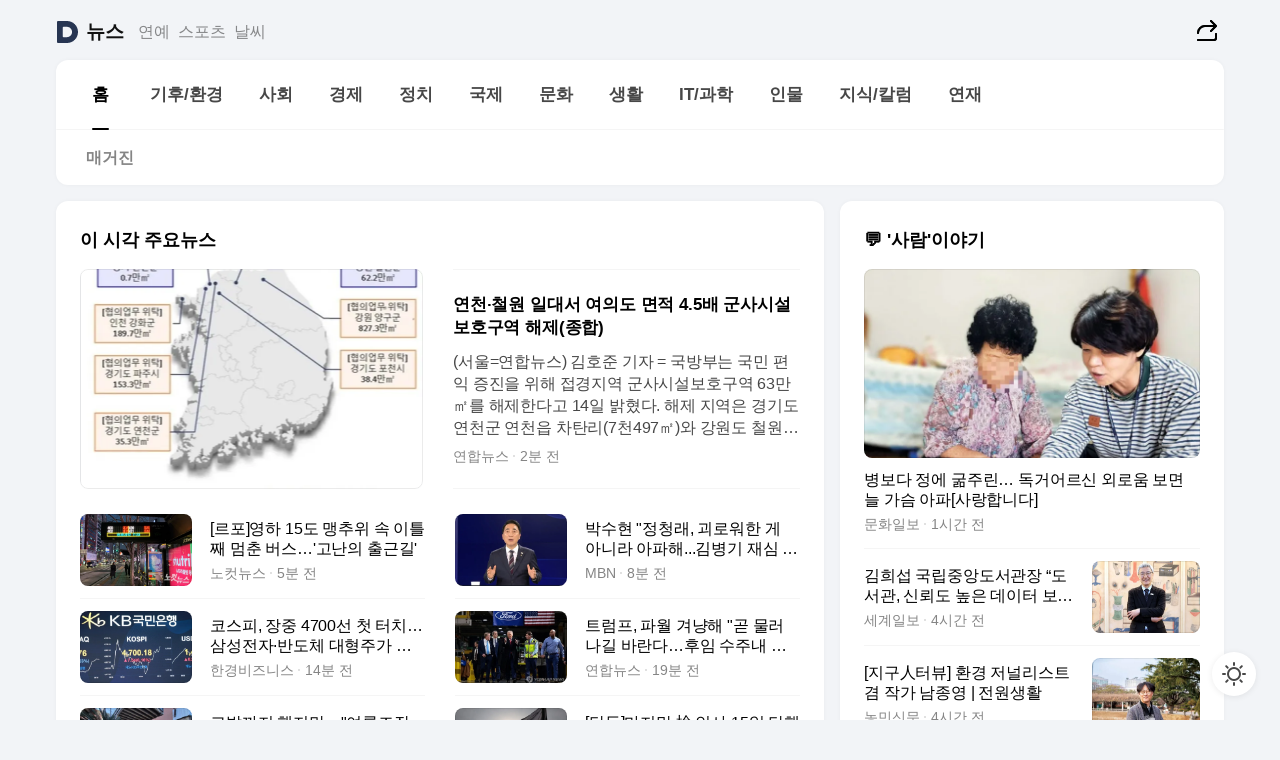

--- FILE ---
content_type: text/html
request_url: https://news.daum.net/
body_size: 101482
content:
<!DOCTYPE html>
<html lang="ko" class="pcweb">
	<head>
		<meta charset="utf-8" >
		<link rel="icon" href="https://t1.daumcdn.net/top/favicon/20241223/daum64x64.png" >
		<meta name="format-detection" content="telephone=no" >
		<meta 			name="viewport"
			content="width=device-width,initial-scale=1,minimum-scale=1,maximum-scale=1,user-scalable=no"
		>

		<script type="text/javascript" src="//t1.daumcdn.net/tiara/js/v1/tiara-1.2.0.min.js"></script>
		<script>
			function setDarkTheme(isDark) {
				document.documentElement.setAttribute('data-darktheme', isDark ? 'true' : 'false')
			}

			//TODO 다크모드
			if (window.matchMedia) {
				const storedThemeMode =
					(window.localStorage ? window.localStorage.getItem('selectedThemeMode') : null) || 'auto'

				if (storedThemeMode === 'auto') {
					const colorSchemeDark = window.matchMedia('(prefers-color-scheme: dark)')
					if (colorSchemeDark) {
						setDarkTheme(colorSchemeDark.matches)
					}
				} else {
					setDarkTheme(storedThemeMode === 'dark')
				}
			}
		</script>
		<link href="https://t1.daumcdn.net/top/tiller-pc/modoo-web/production/20251217111702/css/modoo.css" rel="stylesheet" >
		<title>다음뉴스 | 홈</title><meta property="og:title" content="다음뉴스 | 홈"> <meta property="og:description" content="다음뉴스"> <meta property="og:image" content="https://t1.daumcdn.net/liveboard/uploader/apps/modoo/bec06a577ee148b0a4baaf5aaa2bc9e2.png"> <meta name="description" content="다음뉴스"> 
	</head>
	<body id="modooRootContainer" data-sveltekit-preload-data="off" data-sveltekit-reload style="overflow-y: scroll">
		<div class="direct-link"><a href="#mainContent">본문 바로가기</a><a href="#gnbContent" id="gnbLink">메뉴 바로가기</a></div><div style="display: contents" class="pcweb" data-layout="PC">       <style>@charset "UTF-8";/*** 뉴스 섹션 ***/
#modoo .link_refresh{background-color:#fff;}
/* 레이아웃 */
#modoo .content-article .box_comp:first-of-type{margin-top:8px;}
#modoo .content-article .box_bnr_bizboard:first-of-type{margin-top:0;}
.mobile #modoo .box_bnr_bizboard + .box_grid{margin-top:-8px;}
/* header */
#modoo .head_service .logo_daum svg{fill:#273552;}
/* footer */
#modoo .doc-footer .inner_foot{margin:0;padding-top:32px;}
#modoo .doc-footer .list_foot{display:flex;flex-wrap:wrap;justify-content:center;}
#modoo .doc-footer .list_foot li{display:inline-block;position:relative;vertical-align:top;}
#modoo .doc-footer .list_foot li + li{padding-left:2px;}
#modoo .doc-footer small{padding-top:16px;}
/* 티커 */
.mobile #modoo .opt_rolling{margin-top:12px;}
/*** PC ***/
/* 레이아웃 */
.pcweb #modoo .box_grid{display:flex;}
.pcweb #modoo .grid_half{flex:1;min-width:0;}
.pcweb #modoo .grid_half + .grid_half{margin-left:16px;}
/* footer */
.pcweb #modoo .doc-footer .inner_foot{padding-top:55px;}
.pcweb #modoo .doc-footer small{padding-top:10px;}
/* 연재 - 전체페이지 */
.pcweb #modoo .content-article .box_news_series .item_newsbasic .tit_txt{display:block;display:-webkit-box;overflow:hidden;word-break:break-all;-webkit-box-orient:vertical;-webkit-line-clamp:2;max-height:2.5em;font-weight:400;font-size:1em;line-height:1.25;white-space:normal;}
.pcweb #modoo .content-article .box_news_series .item_newsbasic .wrap_thumb{width:108px;height:72px;margin-left:12px;background-size:26px 26px;}
.pcweb #modoo .content-article .box_news_series .item_newsbasic .desc_txt{display:none;}
/* 공통 이미지 */
#modoo .ico_news{display:block;overflow:hidden;font-size:1px;line-height:0;vertical-align:top;background:url(//t1.daumcdn.net/media/news/news2024/m/ico_news.svg) 0 0 no-repeat;background-size:200px 200px;color:transparent;}
/* 공통 */
#modoo .tit_news_etc{display:block;padding:20px 0 16px;font-weight:700;font-size:1.313em;line-height:1.19;border-bottom:solid 1px #000;}
#modoo .tit_list_etc{display:block;padding:10px 0 0 20px;font-weight:700;font-size:1.063em;line-height:1.29;text-indent:-20px;}
#modoo .etc_box{padding:20px 0;margin-top:20px;border-top:solid 1px rgba(0,0,0,0.04);}
#modoo .etc_box + .group_btn{justify-content:center;}
#modoo .news_etc .line_divider_4{margin-top:20px;padding-top:20px;border-top:solid 1px rgba(0,0,0,0.04);}
#modoo .news_etc .subtit_list_etc{display:block;font-weight:700;line-height:1.37;}
#modoo .news_etc .desc_box{padding-top:16px;}
#modoo .news_etc .group_btn.type_multiple{display:flex;flex-wrap:wrap;margin:-12px 0 0 -8px;}
#modoo .news_etc .group_btn.type_multiple .link_moreview{margin:12px 0 0 8px;}
#modoo .news_etc .area_etc .group_btn{text-align:left;padding-top:8px;}
#modoo .news_etc .list_box .tit_list_etc{padding-top:30px;}
#modoo .news_etc .list_etc li{position:relative;margin:8px 0 0 22px;color:rgba(0,0,0,0.72);line-height:1.37;}
#modoo .news_etc .list_etc li:before{display:block;position:absolute;top:8px;left:-13px;width:5px;height:5px;border-radius:50%;background-color:rgba(0,0,0,0.64);content:'';}
#modoo .news_etc .sublist_etc li{position:relative;margin:12px 0 0 14px;line-height:1.46;color:rgba(0,0,0,0.72);font-size:0.938em;}
#modoo .news_etc .sublist_etc li:before{display:block;position:absolute;top:8px;left:-12px;width:5px;height:5px;border-radius:50%;background-color:rgba(0,0,0,0.64);content:'';}
#modoo .news_etc .sublist_etc li + li{margin-top:20px;}
#modoo .news_etc .sublist_etc li .fc_emph{display:block;margin-top:8px;color:#4881F7;}
#modoo .news_etc .sublist_etc .tit_sublist{display:block;font-weight:400;padding-bottom:4px;}
#modoo .news_etc .etc_box .area_etc{padding-left:14px;}
#modoo .news_etc .etc_box .area_etc .desc_box{padding-top:8px;font-size:0.938em;line-height:1.46;}
#modoo .news_etc .bg_etc{display:block;overflow:hidden;max-width:none;font-size:0;line-height:0;text-indent:-9999px;background-repeat:no-repeat;margin:0 auto;}
#modoo .news_etc .bg_etc.list_process1{height:590px;background-image:url(//t1.daumcdn.net/media/news/news2024/m/img_list_process1.png);background-size:320px 590px;}
#modoo .news_etc .bg_etc.list_process2{height:734px;background-image:url(//t1.daumcdn.net/media/news/news2024/m/img_list_process2_251114.png);background-size:320px 734px;}
#modoo .news_etc .bg_etc.list_process3{height:553px;background-image:url(//t1.daumcdn.net/media/news/news2024/m/img_list_process3.png);background-size:320px 553px;}
#modoo .news_etc .process_pc{display:none;}
#modoo .news_etc .m_hide{display:none;}
/* box_etc_edit */
#modoo .box_etc_edit .etc_box{border-bottom:solid 1px rgba(0,0,0,0.04);}
#modoo .box_etc_edit .etc_box .desc_box{padding-top:0;}
/* box_etc_newscenter24 */
#modoo .box_etc_newscenter24 .etc_box .desc_box{padding-top:12px;line-height:1.37;color:rgba(0,0,0,0.72);}
#modoo .ico_time{width:22px;height:22px;}
#modoo .ico_call{width:22px;height:22px;background-position:-30px 0;}
#modoo .ico_fax{width:22px;height:22px;background-position:-60px 0;}
#modoo .group_service{display:flex;flex-wrap:wrap;padding-top:4px;margin-left:-12px;}
#modoo .group_service .item_service{display:inline-flex;align-items:center;justify-content:flex-start;margin:12px 0 0 12px;background-color:#F2F4F7;border-radius:8px;padding:13px 18px;font-size:0.938em;font-weight:700;line-height:1.46;word-break:break-all;}
#modoo .group_service .item_service .ico_news{flex-shrink:0;margin-right:8px;}
#modoo .box_etc_newscenter24 .list_box .tit_list_etc:first-child{padding-top:0;}
#modoo .box_etc_newscenter24 .etc_box{padding-bottom:0;}
#modoo .box_etc_newscenter24 .line_divider_4 + .sublist_etc li:first-child{margin-top:0;}
/* PC */
.pcweb #modoo .tit_news_etc{padding:30px 0 21px;}
.pcweb #modoo .line_divider_4{padding-top:30px;margin-top:30px;}
.pcweb #modoo .box_etc_edit,.pcweb #modoo .box_etc_newscenter24{padding-top:0;}
.pcweb #modoo .news_etc .m_hide{display:block;}
.pcweb #modoo .news_etc .pc_hide{display:none;}
.pcweb #modoo .news_etc .tit_news_etc{padding:30px 0 19px;}
.pcweb #modoo .news_etc .desc_box{padding-top:30px;}
.pcweb #modoo .news_etc .list_etc{margin-top:10px;}
.pcweb #modoo .news_etc .list_etc li{margin-top:6px;}
.pcweb #modoo .etc_box{margin-top:30px;padding:0;border-bottom:none;}
.pcweb #modoo .news_etc .group_btn{text-align:left;padding-top:16px;}
.pcweb #modoo .news_etc .group_btn.type_multiple{padding-top:16px;margin:0 0 0 -12px;}
.pcweb #modoo .news_etc .group_btn.type_multiple .link_moreview{margin:0 0 0 12px;}
.pcweb #modoo .group_service .item_service{margin:24px 0 0 12px;}
.pcweb #modoo .box_etc_newscenter24 .list_box .tit_list_etc:first-child{padding-top:30px;}
.pcweb #modoo .box_etc_newscenter24 .etc_box .desc_box{padding-top:16px;}
.pcweb #modoo .box_etc_newscenter24 .list_box .tit_list_etc{padding-top:0;}
.pcweb #modoo .news_etc .sublist_etc li{margin-top:30px;}
.pcweb #modoo .news_etc .area_etc .group_btn{padding-top:16px;}
.pcweb #modoo .news_etc .process_m{display:none;}
.pcweb #modoo .news_etc .process_pc{display:block;}
.pcweb #modoo .news_etc .bg_etc{max-width:none;margin-top:24px;}
.pcweb #modoo .news_etc .bg_etc.list_process1{height:658px;background-image:url(//t1.daumcdn.net/media/news/news2024/pc/img_list_process1_pc_251114.png);background-size:753px 658px;}
.pcweb #modoo .news_etc .bg_etc.list_process3{height:320px;background-image:url(//t1.daumcdn.net/media/news/news2024/pc/img_list_process3_pc.png);background-size:735px auto;}
/* 포인트 컬러 */
:root[data-darktheme=true] #modoo .ico_news{background-image:url(//t1.daumcdn.net/media/news/news2024/m/ico_news_dark.svg);}
:root[data-darktheme=true] #modoo .link_refresh{background-color:#1C1E21;}
:root[data-darktheme=true] #modoo .doc-footer .list_foot .btn_foot,:root[data-darktheme=true] #modoo .doc-footer .list_foot #daumMinidaum a{color:rgba(255,255,255,0.72);}
:root[data-darktheme=true] #modoo .doc-footer .info_policy .link_policy{color:rgba(255,255,255,0.48);}
:root[data-darktheme=true] #modoo .doc-footer .info_service{color:rgba(255,255,255,0.48);}
:root[data-darktheme=true] #modoo .tit_news_etc{border-color:#fff;}
:root[data-darktheme=true] #modoo .etc_box,:root[data-darktheme=true] #modoo .news_etc .line_divider_4{border-color:rgba(255,255,255,0.04);}
:root[data-darktheme=true] #modoo .group_box{border-color:rgba(255,255,255,0.08);}
:root[data-darktheme=true] #modoo .group_etc .list_etc li{color:rgba(255,255,255,0.72);}
:root[data-darktheme=true] #modoo .group_etc .list_etc li:before{background-color:rgba(255,255,255,0.72);}
:root[data-darktheme=true] #modoo .group_etc .sublist_etc li{color:rgba(255,255,255,0.72);}
:root[data-darktheme=true] #modoo .group_etc .sublist_etc li:before{background-color:rgba(255,255,255,0.72);}
:root[data-darktheme=true] #modoo .group_service .item_service{background-color:#2C2E33;color:#FFF;}
:root[data-darktheme=true] #modoo .news_etc .sublist_etc li{color:rgba(255,255,255,0.72);}
:root[data-darktheme=true] #modoo .news_etc .sublist_etc li:before{background-color:rgba(255,255,255,0.64);}
:root[data-darktheme=true] #modoo .news_etc .list_etc li{color:rgba(255,255,255,0.72);}
:root[data-darktheme=true] #modoo .news_etc .list_etc li:before{background-color:rgba(255,255,255,0.64);}
:root[data-darktheme=true] #modoo .box_etc_edit .etc_box{border-color:rgba(255,255,255,0.04);}
:root[data-darktheme=true] #modoo .box_etc_newscenter24 .group_box .txt_box{color:#fff;}
:root[data-darktheme=true] #modoo .box_etc_newscenter24 .etc_box .desc_box{color:rgba(255,255,255,0.72);}
:root[data-darktheme=true] #modoo .group_etc .sublist_etc li .fc_emph{color:#78A5FF;}
:root[data-darktheme=true] #modoo .head_service .logo_daum svg{fill:#fff;}</style> <div id="modoo" class="container-doc news-doc">    <header class="doc-header section_header"> <div class="head_service" data-tiara-layer="header"><div class="inner_service"><h1 class="doc-title"><a href="https://daum.net" class="logo_daum" data-tiara-layer="logo" aria-label="Daum" data-svelte-h="svelte-nb8sod"><svg focusable="false" aria-hidden="true" width="24" height="24" viewBox="0 0 24 24" xmlns="http://www.w3.org/2000/svg"><path d="M12 6.36C15.1152 6.36 17.6352 9.072 17.5152 12.2136C17.4024 15.2016 14.8536 17.64 11.8632 17.64H7.91762C7.65362 17.64 7.43762 17.424 7.43762 17.16V6.84C7.43762 6.576 7.65362 6.36 7.91762 6.36H11.9976M12 0H2.40002C1.60562 0 0.960022 0.6456 0.960022 1.44V22.56C0.960022 23.3544 1.60562 24 2.40002 24H12C18.6264 24 24 18.6264 24 12C24 5.3736 18.6264 0 12 0Z"></path></svg></a> <a href="https://news.daum.net" class="logo_service" data-tiara-layer="service">뉴스</a></h1> <div class="doc-relate"><strong class="screen_out" data-svelte-h="svelte-177cra8">관련 서비스</strong> <ul class="list_relate"> <li><a href="https://entertain.daum.net" class="link_service">연예</a> </li> <li><a href="https://sports.daum.net" class="link_service">스포츠</a> </li> <li><a href="https://weather.daum.net" class="link_service">날씨</a> </li></ul></div> <div class="util_header"><div class="util_share"><button type="button" id="rSocialShareButton" class="link_share" data-tiara-layer="share" data-svelte-h="svelte-1g1zbsh"><span class="ico_modoo ico_share">공유하기</span></button></div></div></div></div>  <div id="371ff85c-9d67-406b-865c-aa306d55baec" class="head_section"><nav id="gnbContent" class="section-gnb"><div class="inner_gnb"><h2 class="screen_out" data-svelte-h="svelte-1d9x8yw">메인메뉴</h2> <div class="wrap_gnb"><div class="list_gnb" data-tiara-layer="gnb"> <div class="flicking-viewport  "><div class="flicking-camera"><div data-key="3d14ffe1-17c1-48e2-a25f-aacbb9e30805" class="flicking-panel" style="order: 9007199254740991"><a href="/news/home" class="link_gnb" role="menuitem" aria-current="page" data-tiara-layer="gnb1"> <span class="txt_gnb">홈</span></a> </div><div data-key="d4fe6f2a-e378-44e3-b54b-fba63e27b586" class="flicking-panel" style="order: 9007199254740991"><a href="/news/climate" class="link_gnb" role="menuitem" data-tiara-layer="gnb2"> <span class="txt_gnb">기후/환경</span></a> </div><div data-key="78e6e57f-f4e2-4814-afec-aebd4917cb29" class="flicking-panel" style="order: 9007199254740991"><a href="/news/society" class="link_gnb" role="menuitem" data-tiara-layer="gnb3"> <span class="txt_gnb">사회</span></a> </div><div data-key="4f30f3d3-3aa4-4e57-b5e0-152686b73e39" class="flicking-panel" style="order: 9007199254740991"><a href="/news/economy" class="link_gnb" role="menuitem" data-tiara-layer="gnb4"> <span class="txt_gnb">경제</span></a> </div><div data-key="5fa133f9-2970-4ddb-85b4-26fb3ceb4b46" class="flicking-panel" style="order: 9007199254740991"><a href="/news/politics" class="link_gnb" role="menuitem" data-tiara-layer="gnb5"> <span class="txt_gnb">정치</span></a> </div><div data-key="14adfa5b-181f-4353-8a02-21b15589f8e0" class="flicking-panel" style="order: 9007199254740991"><a href="/news/world" class="link_gnb" role="menuitem" data-tiara-layer="gnb6"> <span class="txt_gnb">국제</span></a> </div><div data-key="b02d0904-b498-4a12-a55c-ad16216fba7a" class="flicking-panel" style="order: 9007199254740991"><a href="/news/culture" class="link_gnb" role="menuitem" data-tiara-layer="gnb7"> <span class="txt_gnb">문화</span></a> </div><div data-key="989897bb-02f7-47e6-8d34-20e153752b8f" class="flicking-panel" style="order: 9007199254740991"><a href="/news/life" class="link_gnb" role="menuitem" data-tiara-layer="gnb8"> <span class="txt_gnb">생활</span></a> </div><div data-key="6de34536-df7b-40c3-a01a-8ca4207da0cb" class="flicking-panel" style="order: 9007199254740991"><a href="/news/tech" class="link_gnb" role="menuitem" data-tiara-layer="gnb9"> <span class="txt_gnb">IT/과학</span></a> </div><div data-key="0824b073-e5a3-44a4-87fa-368830ce73cf" class="flicking-panel" style="order: 9007199254740991"><a href="/news/people" class="link_gnb" role="menuitem" data-tiara-layer="gnb10"> <span class="txt_gnb">인물</span></a> </div><div data-key="49bac2fc-39a4-4e62-9026-119a90f7fd01" class="flicking-panel" style="order: 9007199254740991"><a href="/news/understanding" class="link_gnb" role="menuitem" data-tiara-layer="gnb11"> <span class="txt_gnb">지식/칼럼</span></a> </div><div data-key="1a2a890e-e4c5-4361-b16c-3963c3ef9efe" class="flicking-panel" style="order: 9007199254740991"><a href="/news/series" class="link_gnb" role="menuitem" data-tiara-layer="gnb12"> <span class="txt_gnb">연재</span></a> </div></div>  </div> </div></div> </div></nav>   <div class="section-lnb"><div class="inner_lnb"><strong class="screen_out">홈 하위메뉴</strong> <div class="list_lnb" data-tiara-layer="lnb"> <div class="flicking-viewport  "><div class="flicking-camera"><div data-key="57786a49-04be-4961-9d6b-c2bcd30eed9c" class="flicking-panel" style="order: 9007199254740991"><a href="#none" class="link_lnb" role="menuitem" aria-current="page" style="" data-tiara-layer="lnb0"> <span class="txt_lnb undefined">홈</span></a> </div><div data-key="8e6b6ea1-1fb2-46b9-9513-25a03247bfae" class="flicking-panel" style="order: 9007199254740991"><a href="#none" class="link_lnb" role="menuitem" style="" data-tiara-layer="lnb1"> <span class="txt_lnb null">매거진</span></a> </div></div>  </div> </div></div></div></div> </header> <hr class="hide"> <div id="mainContent" class="main-content"><article class="content-article"><div class="inner_cont "> <div class="box_comp box_news_headline2" id="58d84141-b8dd-413c-9500-447b39ec29b9" data-tiara-layer="news-basic_B" data-tiara-custom="componentId=58d84141-b8dd-413c-9500-447b39ec29b9&amp;componentTitle=이 시각 주요뉴스&amp;componentClusterTitles=[종합순] 쿼터"><div class="box_tit"> <strong class="tit_box"><span class="txt_box"> 이 시각 주요뉴스</span> </strong>   </div> <ul class="list_newsheadline2"> <li><a class="item_newsheadline2" data-tiara-layer="news" data-tiara-ordnum="1" href="https://v.daum.net/v/20260114102655834" target="_self" data-title="%EC%97%B0%EC%B2%9C%C2%B7%EC%B2%A0%EC%9B%90%20%EC%9D%BC%EB%8C%80%EC%84%9C%20%EC%97%AC%EC%9D%98%EB%8F%84%20%EB%A9%B4%EC%A0%81%204.5%EB%B0%B0%20%EA%B5%B0%EC%82%AC%EC%8B%9C%EC%84%A4%EB%B3%B4%ED%98%B8%EA%B5%AC%EC%97%AD%20%ED%95%B4%EC%A0%9C(%EC%A2%85%ED%95%A9)" rel=""><div class="wrap_thumb"> <picture>  <source srcset="//img1.daumcdn.net/thumb/S686x440a.q80.fwebp/?fname=https%3A%2F%2Ft1.daumcdn.net%2Fnews%2F202601%2F14%2Fyonhap%2F20260114102655728lvsr.jpg&amp;scode=media" type="image/webp">  <source srcset="//img1.daumcdn.net/thumb/S686x440a.q80/?fname=https%3A%2F%2Ft1.daumcdn.net%2Fnews%2F202601%2F14%2Fyonhap%2F20260114102655728lvsr.jpg&amp;scode=media">  <img alt="" referrerpolicy="no-referrer" class="img_g"></picture></div> <div class="cont_thumb"><strong class="tit_txt">연천·철원 일대서 여의도 면적 4.5배 군사시설보호구역 해제(종합)</strong> <p class="desc_txt">(서울=연합뉴스) 김호준 기자 = 국방부는 국민 편익 증진을 위해 접경지역 군사시설보호구역 63만㎡를 해제한다고 14일 밝혔다. 해제 지역은 경기도 연천군 연천읍 차탄리(7천497㎡)와 강원도 철원군 갈말읍 군탄리(25만1천106㎡), 철원군 동송읍 오덕리·이평리와 철원읍 화지리(37만1천23㎡)로, 여의도 면적의 4.5배 규모다. 군사시설보호구역이란 '군</p> <span class="info_txt"><span class="con_txt"><span class="txt_info">연합뉴스</span> <span class="txt_info">2분 전</span></span> </span></div>  </a> </li> <li><a class="item_newsheadline2" data-tiara-layer="news" data-tiara-ordnum="2" href="https://v.daum.net/v/20260114102403699" target="_self" data-title="%5B%EB%A5%B4%ED%8F%AC%5D%EC%98%81%ED%95%98%2015%EB%8F%84%20%EB%A7%B9%EC%B6%94%EC%9C%84%20%EC%86%8D%20%EC%9D%B4%ED%8B%80%EC%A7%B8%20%EB%A9%88%EC%B6%98%20%EB%B2%84%EC%8A%A4%E2%80%A6'%EA%B3%A0%EB%82%9C%EC%9D%98%20%EC%B6%9C%EA%B7%BC%EA%B8%B8'" rel=""><div class="wrap_thumb"> <picture>  <source srcset="//img1.daumcdn.net/thumb/S686x440a.q80.fwebp/?fname=https%3A%2F%2Ft1.daumcdn.net%2Fnews%2F202601%2F14%2Fnocut%2F20260114102404796plhf.jpg&amp;scode=media" type="image/webp">  <source srcset="//img1.daumcdn.net/thumb/S686x440a.q80/?fname=https%3A%2F%2Ft1.daumcdn.net%2Fnews%2F202601%2F14%2Fnocut%2F20260114102404796plhf.jpg&amp;scode=media">  <img alt="" referrerpolicy="no-referrer" class="img_g"></picture></div> <div class="cont_thumb"><strong class="tit_txt">[르포]영하 15도 맹추위 속 이틀째 멈춘 버스…'고난의 출근길'</strong>  <span class="info_txt"><span class="con_txt"><span class="txt_info">노컷뉴스</span> <span class="txt_info">5분 전</span></span> </span></div>  </a> </li> <li><a class="item_newsheadline2" data-tiara-layer="news" data-tiara-ordnum="3" href="https://v.daum.net/v/20260114102042477" target="_self" data-title="%EB%B0%95%EC%88%98%ED%98%84%20%22%EC%A0%95%EC%B2%AD%EB%9E%98%2C%20%EA%B4%B4%EB%A1%9C%EC%9B%8C%ED%95%9C%20%EA%B2%8C%20%EC%95%84%EB%8B%88%EB%9D%BC%20%EC%95%84%ED%8C%8C%ED%95%B4...%EA%B9%80%EB%B3%91%EA%B8%B0%20%EC%9E%AC%EC%8B%AC%20%EC%8B%A0%EC%86%8D%20%EA%B2%B0%EC%A0%95%22" rel=""><div class="wrap_thumb"> <picture>  <source srcset="//img1.daumcdn.net/thumb/S686x440a.q80.fwebp/?fname=https%3A%2F%2Ft1.daumcdn.net%2Fnews%2F202601%2F14%2Fmbn%2F20260114102045053xakg.jpg&amp;scode=media" type="image/webp">  <source srcset="//img1.daumcdn.net/thumb/S686x440a.q80/?fname=https%3A%2F%2Ft1.daumcdn.net%2Fnews%2F202601%2F14%2Fmbn%2F20260114102045053xakg.jpg&amp;scode=media">  <img alt="" referrerpolicy="no-referrer" class="img_g"></picture></div> <div class="cont_thumb"><strong class="tit_txt">박수현 "정청래, 괴로워한 게 아니라 아파해...김병기 재심 신속 결정"</strong>  <span class="info_txt"><span class="con_txt"><span class="txt_info">MBN</span> <span class="txt_info">8분 전</span></span> </span></div>  </a> </li> <li><a class="item_newsheadline2" data-tiara-layer="news" data-tiara-ordnum="4" href="https://v.daum.net/v/20260114101501059" target="_self" data-title="%EC%BD%94%EC%8A%A4%ED%94%BC%2C%20%EC%9E%A5%EC%A4%91%204700%EC%84%A0%20%EC%B2%AB%20%ED%84%B0%EC%B9%98%E2%80%A6%EC%82%BC%EC%84%B1%EC%A0%84%EC%9E%90%C2%B7%EB%B0%98%EB%8F%84%EC%B2%B4%20%EB%8C%80%ED%98%95%EC%A3%BC%EA%B0%80%20%EB%81%8C%EC%96%B4%EC%98%AC%EB%A0%B8%EB%8B%A4(%EC%A2%85%ED%95%A9)" rel=""><div class="wrap_thumb"> <picture>  <source srcset="//img1.daumcdn.net/thumb/S686x440a.q80.fwebp/?fname=https%3A%2F%2Ft1.daumcdn.net%2Fnews%2F202601%2F14%2Fkedbiz%2F20260114101502974cevo.jpg&amp;scode=media" type="image/webp">  <source srcset="//img1.daumcdn.net/thumb/S686x440a.q80/?fname=https%3A%2F%2Ft1.daumcdn.net%2Fnews%2F202601%2F14%2Fkedbiz%2F20260114101502974cevo.jpg&amp;scode=media">  <img alt="" referrerpolicy="no-referrer" class="img_g"></picture></div> <div class="cont_thumb"><strong class="tit_txt">코스피, 장중 4700선 첫 터치…삼성전자·반도체 대형주가 끌어올렸다(종합)</strong>  <span class="info_txt"><span class="con_txt"><span class="txt_info">한경비즈니스</span> <span class="txt_info">14분 전</span></span> </span></div>  </a> </li> <li><a class="item_newsheadline2" data-tiara-layer="news" data-tiara-ordnum="5" href="https://v.daum.net/v/20260114100945745" target="_self" data-title="%ED%8A%B8%EB%9F%BC%ED%94%84%2C%20%ED%8C%8C%EC%9B%94%20%EA%B2%A8%EB%83%A5%ED%95%B4%20%22%EA%B3%A7%20%EB%AC%BC%EB%9F%AC%EB%82%98%EA%B8%B8%20%EB%B0%94%EB%9E%80%EB%8B%A4%E2%80%A6%ED%9B%84%EC%9E%84%20%EC%88%98%EC%A3%BC%EB%82%B4%20%EB%B0%9C%ED%91%9C%22(%EC%A2%85%ED%95%A92%EB%B3%B4)" rel=""><div class="wrap_thumb"> <picture>  <source srcset="//img1.daumcdn.net/thumb/S686x440a.q80.fwebp/?fname=https%3A%2F%2Ft1.daumcdn.net%2Fnews%2F202601%2F14%2Fyonhap%2F20260114100946042bcne.jpg&amp;scode=media" type="image/webp">  <source srcset="//img1.daumcdn.net/thumb/S686x440a.q80/?fname=https%3A%2F%2Ft1.daumcdn.net%2Fnews%2F202601%2F14%2Fyonhap%2F20260114100946042bcne.jpg&amp;scode=media">  <img alt="" referrerpolicy="no-referrer" class="img_g"></picture></div> <div class="cont_thumb"><strong class="tit_txt">트럼프, 파월 겨냥해 "곧 물러나길 바란다…후임 수주내 발표"(종합2보)</strong>  <span class="info_txt"><span class="con_txt"><span class="txt_info">연합뉴스</span> <span class="txt_info">19분 전</span></span> </span></div>  </a> </li> <li><a class="item_newsheadline2" data-tiara-layer="news" data-tiara-ordnum="6" href="https://v.daum.net/v/20260114100600522" target="_self" data-title="%EA%B3%A0%EB%B0%9C%EA%B9%8C%EC%A7%80%20%ED%96%88%EC%A7%80%EB%A7%8C%E2%80%A6%22%EC%97%AC%EB%A1%A0%EC%A1%B0%EC%9E%91%20%EC%8B%A4%EC%B2%B4%22%20%EC%96%91%EC%96%91%20%ED%95%B4%EB%B3%80%20%EC%B6%A9%EA%B2%A9%20%EA%B7%BC%ED%99%A9" rel=""><div class="wrap_thumb"> <picture>  <source srcset="//img1.daumcdn.net/thumb/S686x440a.q80.fwebp/?fname=https%3A%2F%2Ft1.daumcdn.net%2Fnews%2F202601%2F14%2Fsbsi%2F20260114100602011guxy.jpg&amp;scode=media" type="image/webp">  <source srcset="//img1.daumcdn.net/thumb/S686x440a.q80/?fname=https%3A%2F%2Ft1.daumcdn.net%2Fnews%2F202601%2F14%2Fsbsi%2F20260114100602011guxy.jpg&amp;scode=media">  <img alt="" referrerpolicy="no-referrer" class="img_g"></picture></div> <div class="cont_thumb"><strong class="tit_txt">고발까지 했지만…"여론조작 실체" 양양 해변 충격 근황</strong>  <span class="info_txt"><span class="con_txt"><span class="txt_info">SBS</span> <span class="txt_info">23분 전</span></span> </span></div>  </a> </li> <li><a class="item_newsheadline2" data-tiara-layer="news" data-tiara-ordnum="7" href="https://v.daum.net/v/20260114100250327" target="_self" data-title="%5B%EB%8B%A8%EB%8F%85%5D%EB%A7%88%EC%A7%80%EB%A7%89%20%E6%AA%A2%20%EC%9D%B8%EC%82%AC%2015%EC%9D%BC%20%EB%8B%A8%ED%96%89%C2%B7%C2%B7%C2%B7%EA%B2%80%EC%82%AC%EC%9E%A5%20%EB%93%B1%20%EB%8C%80%EA%B7%9C%EB%AA%A8%20%EB%AC%BC%EA%B0%88%EC%9D%B4%20%E2%80%98%EC%98%88%EA%B3%A0%E2%80%99" rel=""><div class="wrap_thumb"> <picture>  <source srcset="//img1.daumcdn.net/thumb/S686x440a.q80.fwebp/?fname=https%3A%2F%2Ft1.daumcdn.net%2Fnews%2F202601%2F14%2Fseouleconomy%2F20260114100252271vmft.jpg&amp;scode=media" type="image/webp">  <source srcset="//img1.daumcdn.net/thumb/S686x440a.q80/?fname=https%3A%2F%2Ft1.daumcdn.net%2Fnews%2F202601%2F14%2Fseouleconomy%2F20260114100252271vmft.jpg&amp;scode=media">  <img alt="" referrerpolicy="no-referrer" class="img_g"></picture></div> <div class="cont_thumb"><strong class="tit_txt">[단독]마지막 檢 인사 15일 단행···검사장 등 대규모 물갈이 ‘예고’</strong>  <span class="info_txt"><span class="con_txt"><span class="txt_info">서울경제</span> <span class="txt_info">26분 전</span></span> </span></div>  </a> </li> <li><a class="item_newsheadline2" data-tiara-layer="news" data-tiara-ordnum="8" href="https://v.daum.net/v/20260114091837992" target="_self" data-title="%EC%84%B8%EA%B3%84%EC%9D%80%ED%96%89%20%22%EC%98%AC%ED%95%B4%20%EC%84%B8%EA%B3%84%EC%84%B1%EC%9E%A5%EB%A5%A0%202.6%25%EB%A1%9C%20%EC%86%8C%ED%8F%AD%20%EB%91%94%ED%99%94%E2%80%A6%EA%B4%80%EC%84%B8%20%EC%97%AC%ED%8C%8C%22(%EC%A2%85%ED%95%A9)" rel=""><div class="wrap_thumb"> <picture>  <source srcset="//img1.daumcdn.net/thumb/S686x440a.q80.fwebp/?fname=https%3A%2F%2Ft1.daumcdn.net%2Fnews%2F202601%2F14%2Fakn%2F20260114091837968yawv.jpg&amp;scode=media" type="image/webp">  <source srcset="//img1.daumcdn.net/thumb/S686x440a.q80/?fname=https%3A%2F%2Ft1.daumcdn.net%2Fnews%2F202601%2F14%2Fakn%2F20260114091837968yawv.jpg&amp;scode=media">  <img alt="" referrerpolicy="no-referrer" class="img_g"></picture></div> <div class="cont_thumb"><strong class="tit_txt">세계은행 "올해 세계성장률 2.6%로 소폭 둔화…관세 여파"(종합)</strong>  <span class="info_txt"><span class="con_txt"><span class="txt_info">아시아경제</span> <span class="txt_info">1시간 전</span></span> </span></div>  </a> </li> <li><a class="item_newsheadline2" data-tiara-layer="news" data-tiara-ordnum="9" href="https://v.daum.net/v/20260114091800968" target="_self" data-title="%E2%80%9C%EC%B7%A8%EC%97%85%ED%96%88%EB%8B%88%3F%E2%80%9D%20%EC%84%A4%EB%82%A0%EC%97%90%20%EC%9E%94%EC%86%8C%EB%A6%AC%20%EB%93%A3%EA%B8%B0%20%EC%8B%AB%EC%9D%80%EB%8D%B0%E2%80%A6%EB%82%98%EB%9E%8F%EB%8F%88%EC%9C%BC%EB%A1%9C%20%EC%B7%A8%EC%97%85%EB%AC%B8%20%ED%86%B5%EA%B3%BC%ED%95%B4%20%EB%B3%BC%EA%B9%8C%20%5B%EB%AA%A8%EB%A5%B4%EB%A9%B4%EB%82%B4%EC%86%90%ED%95%B4%E2%91%A2%5D" rel=""><div class="wrap_thumb"> <picture>  <source srcset="//img1.daumcdn.net/thumb/S686x440a.q80.fwebp/?fname=https%3A%2F%2Ft1.daumcdn.net%2Fnews%2F202601%2F14%2Fmk%2F20260114091801619ufnu.png&amp;scode=media" type="image/webp">  <source srcset="//img1.daumcdn.net/thumb/S686x440a.q80/?fname=https%3A%2F%2Ft1.daumcdn.net%2Fnews%2F202601%2F14%2Fmk%2F20260114091801619ufnu.png&amp;scode=media">  <img alt="" referrerpolicy="no-referrer" class="img_g"></picture></div> <div class="cont_thumb"><strong class="tit_txt">“취업했니?” 설날에 잔소리 듣기 싫은데…나랏돈으로 취업문 통과해 볼까 [모르면내손해③]</strong>  <span class="info_txt"><span class="con_txt"><span class="txt_info">매일경제</span> <span class="txt_info">1시간 전</span></span> </span></div>  </a> </li></ul> <div class="group_btn"><a href="#none" class="link_refresh" data-tiara-layer="refresh" data-tiara-ordnum="1"><span class="ico_modoo ico_refresh"></span>새로운<span class="emph_txt">뉴스</span> </a> <div aria-live="polite" class="screen_out"></div></div> <div aria-live="polite" class="screen_out"></div></div>  <div class="box_comp box_bnr_ad3"><div class="item_ad"><ins style="vertical-align:top" class="kakao_ad_area" data-ad-unit="DAN-mmSWWDWHey1VmpXQ" data-ad-width="100%" data-ad-onfail="onAdFailDAN-mmSWWDWHey1VmpXQ"></ins></div></div>  <div class="box_comp box_news_basic" id="e23739a4-8195-4c84-a4a4-d6a1e9e2e661" data-tiara-layer="news-basic" data-tiara-custom="componentId=e23739a4-8195-4c84-a4a4-d6a1e9e2e661&amp;componentTitle=오늘의 연재&amp;componentClusterTitles=과학이야기,마주앉아 인터뷰,함께, 동물,경제정책,여론조사,환경,음식이야기,에세이,미디어,오비추어리"><div class="box_tit"> <strong class="tit_box"><span class="txt_box"> 오늘의 연재</span> </strong>   </div> <div class="tabg_wrap"><div class="tab_g" role="tablist"> <div class="flicking-viewport  "><div class="flicking-camera"><div data-key="bcb29e57-a4eb-419c-bf0b-d05df733c94d" class="flicking-panel" style="order: 9007199254740991"><div class="item_tab" role="presentation"><a draggable="false" href="#" role="tab" aria-selected="true" aria-disabled="false" class="link_tab" data-tiara-layer="tab" data-tiara-ordnum="1">과학이야기 </a></div> </div><div data-key="104cf7f0-8c8c-4853-80d6-303c1cda9c03" class="flicking-panel" style="order: 9007199254740991"><div class="item_tab" role="presentation"><a draggable="false" href="#" role="tab" aria-selected="false" aria-disabled="false" class="link_tab" data-tiara-layer="tab" data-tiara-ordnum="2">마주앉아 인터뷰 </a></div> </div><div data-key="f8627a22-b4fb-4951-82ae-13f04f6cd98b" class="flicking-panel" style="order: 9007199254740991"><div class="item_tab" role="presentation"><a draggable="false" href="#" role="tab" aria-selected="false" aria-disabled="false" class="link_tab" data-tiara-layer="tab" data-tiara-ordnum="3">함께, 동물 </a></div> </div><div data-key="630c7431-3dd8-4502-b408-f89eed18c278" class="flicking-panel" style="order: 9007199254740991"><div class="item_tab" role="presentation"><a draggable="false" href="#" role="tab" aria-selected="false" aria-disabled="false" class="link_tab" data-tiara-layer="tab" data-tiara-ordnum="4">경제정책 </a></div> </div><div data-key="b57df620-97af-487e-9849-4fc3cbcf6689" class="flicking-panel" style="order: 9007199254740991"><div class="item_tab" role="presentation"><a draggable="false" href="#" role="tab" aria-selected="false" aria-disabled="false" class="link_tab" data-tiara-layer="tab" data-tiara-ordnum="5">여론조사 </a></div> </div><div data-key="2930d6b6-8ea1-4dd4-942c-35ba75eca0d3" class="flicking-panel" style="order: 9007199254740991"><div class="item_tab" role="presentation"><a draggable="false" href="#" role="tab" aria-selected="false" aria-disabled="false" class="link_tab" data-tiara-layer="tab" data-tiara-ordnum="6">환경 </a></div> </div><div data-key="16407bd5-bcd5-420f-b4d6-5e99a39c22ac" class="flicking-panel" style="order: 9007199254740991"><div class="item_tab" role="presentation"><a draggable="false" href="#" role="tab" aria-selected="false" aria-disabled="false" class="link_tab" data-tiara-layer="tab" data-tiara-ordnum="7">음식이야기 </a></div> </div><div data-key="875001ff-35e6-4f7f-a3b8-14ace7137f15" class="flicking-panel" style="order: 9007199254740991"><div class="item_tab" role="presentation"><a draggable="false" href="#" role="tab" aria-selected="false" aria-disabled="false" class="link_tab" data-tiara-layer="tab" data-tiara-ordnum="8">에세이 </a></div> </div><div data-key="abb034f1-30a7-4527-9102-e05b3f35cc69" class="flicking-panel" style="order: 9007199254740991"><div class="item_tab" role="presentation"><a draggable="false" href="#" role="tab" aria-selected="false" aria-disabled="false" class="link_tab" data-tiara-layer="tab" data-tiara-ordnum="9">미디어 </a></div> </div><div data-key="165fbe07-5159-42bf-b0ea-c1665e300f24" class="flicking-panel" style="order: 9007199254740991"><div class="item_tab" role="presentation"><a draggable="false" href="#" role="tab" aria-selected="false" aria-disabled="false" class="link_tab" data-tiara-layer="tab" data-tiara-ordnum="10">오비추어리 </a></div> </div></div>  </div></div>  </div>  <ul class="list_newsbasic"> <li><a class="item_newsbasic" data-tiara-layer="news" data-tiara-ordnum="1" href="https://v.daum.net/v/20260114093644924" target="_self" data-title="500%EB%85%84%20%EC%A0%84%20%EB%8B%A4%EB%B9%88%EC%B9%98%20%EA%B7%B8%EB%A6%BC%EC%97%90%EC%84%9C%20DNA%20%EC%B1%84%EC%B7%A8%E2%80%A6%E2%80%9C%EA%B7%B8%EC%9D%98%20%EA%B2%83%EC%9D%BC%20%EA%B0%80%EB%8A%A5%EC%84%B1%E2%80%9D" rel=""><div class="wrap_thumb"><picture>  <source srcset="//img1.daumcdn.net/thumb/S324x208a.q80.fwebp/?fname=https%3A%2F%2Ft1.daumcdn.net%2Fnews%2F202601%2F14%2Fhani%2F20260114095641823fncn.jpg&amp;scode=media" type="image/webp">  <source srcset="//img1.daumcdn.net/thumb/S324x208a.q80/?fname=https%3A%2F%2Ft1.daumcdn.net%2Fnews%2F202601%2F14%2Fhani%2F20260114095641823fncn.jpg&amp;scode=media">  <img alt="" referrerpolicy="no-referrer" class="img_g"></picture>  </div> <div class="cont_thumb"><strong class="tit_txt">500년 전 다빈치 그림에서 DNA 채취…“그의 것일 가능성”</strong> <p class="desc_txt">과학자들이 유럽 중세 르네상스시대의 천재 예술가이자 발명가 레오나르도 다빈치의 드로잉 작품에서 그의 것일 수도 있는 DNA를 채취하는 데 성공했다. 1452년 이탈리아 토스카나 지방에서 태어난 다빈치는 사람 몸속의 구조를 연구하기 위해 시체를 해부하고, 운하를 설계하기 위해 강의 흐름을 측정했으며, 오늘날의 헬리콥터와 비슷한 비행체를 스케치했다. 그는 ‘</p> <span class="info_txt"><span class="con_txt"> <span class="txt_info">한겨레</span> <span class="txt_info">52분 전</span></span> </span></div>  </a> </li> <li><a class="item_newsbasic" data-tiara-layer="news" data-tiara-ordnum="2" href="https://v.daum.net/v/20260113230744757" target="_self" data-title="%EB%A7%90%EC%9D%B4%20%EB%B0%94%EA%BF%94%20%EB%86%93%EC%9D%80%20%EB%82%A8%EB%AF%B8%EC%9D%98%20%EC%9A%B4%EB%AA%85%5B%EC%84%9C%EA%B4%91%EC%9B%90%EC%9D%98%20%EC%9E%90%EC%97%B0%EA%B3%BC%20%EC%82%B6%5D%E3%80%88117%E3%80%89" rel=""><div class="wrap_thumb"><picture>  <source srcset="//img1.daumcdn.net/thumb/S324x208a.q80.fwebp/?fname=https%3A%2F%2Ft1.daumcdn.net%2Fnews%2F202601%2F13%2Fdonga%2F20260113230745617tftq.jpg&amp;scode=media" type="image/webp">  <source srcset="//img1.daumcdn.net/thumb/S324x208a.q80/?fname=https%3A%2F%2Ft1.daumcdn.net%2Fnews%2F202601%2F13%2Fdonga%2F20260113230745617tftq.jpg&amp;scode=media">  <img alt="" referrerpolicy="no-referrer" class="img_g"></picture>  </div> <div class="cont_thumb"><strong class="tit_txt">말이 바꿔 놓은 남미의 운명[서광원의 자연과 삶]〈117〉</strong> <p class="desc_txt">서광원 인간자연생명력연구소장1532년 11월 16일, 페루 북부의 카하마르카에서 역사를 바꾼 전투가 벌어졌다. 그 양상은 우리가 떠올리는 ‘전투’와는 사뭇 달랐다. 들판에서 맞붙는 전투라면 대개 병력 규모가 엇비슷하기 마련인데, 이 싸움은 전력 차가 컸다. 한쪽은 8만 명의 대군이었고, 반대쪽 군사의 수는 고작 168명에 그쳤다. 결과는 더욱 놀라웠다.</p> <span class="info_txt"><span class="con_txt"> <span class="txt_info">동아일보</span> <span class="txt_info">11시간 전</span></span> </span></div>  </a> </li> <li><a class="item_newsbasic" data-tiara-layer="news" data-tiara-ordnum="3" href="https://v.daum.net/v/20260113161144591" target="_self" data-title="6%EB%A7%8C%EB%85%84%20%EC%A0%84%20%EB%8F%85%ED%99%94%EC%82%B4%2C%20%E2%80%98%EA%B5%AC%EC%84%9D%EA%B8%B0%20%EC%82%AC%EB%83%A5%E2%80%99%EC%9D%98%20%ED%86%B5%EB%85%90%EC%9D%84%20%EA%B9%A8%EB%8B%A4%20%5B%EC%98%A4%EC%B2%A0%EC%9A%B0%EC%9D%98%20%EA%B3%BC%ED%95%99%ED%92%8D%EA%B2%BD%5D" rel=""><div class="wrap_thumb"><picture>  <source srcset="//img1.daumcdn.net/thumb/S324x208a.q80.fwebp/?fname=https%3A%2F%2Ft1.daumcdn.net%2Fnews%2F202601%2F13%2Fhani%2F20260113161145976coua.jpg&amp;scode=media" type="image/webp">  <source srcset="//img1.daumcdn.net/thumb/S324x208a.q80/?fname=https%3A%2F%2Ft1.daumcdn.net%2Fnews%2F202601%2F13%2Fhani%2F20260113161145976coua.jpg&amp;scode=media">  <img alt="" referrerpolicy="no-referrer" class="img_g"></picture>  </div> <div class="cont_thumb"><strong class="tit_txt">6만년 전 독화살, ‘구석기 사냥’의 통념을 깨다 [오철우의 과학풍경]</strong> <p class="desc_txt">오철우 | 한밭대 강사(과학기술학) 도구 유물은 그 시대 사람들의 자연 지식과 생활 양식을 짐작케 한다. 1991년 알프스 산맥의 외치 계곡에서 잘 보존된 미라 상태로 발굴된 5300년 전 중년 남성 ‘외치’(Ötzi)는 다양한 유물과 함께 발굴돼 가장 많이 연구된 고대 인류로 불린다. 외치가 쓰던 구리 도끼, 돌칼, 활은 그가 어떻게 먹잇감을 사냥했을</p> <span class="info_txt"><span class="con_txt"> <span class="txt_info">한겨레</span> <span class="txt_info">18시간 전</span></span> </span></div>  </a> </li> <li><a class="item_newsbasic" data-tiara-layer="news" data-tiara-ordnum="4" href="https://v.daum.net/v/20260113120203270" target="_self" data-title="%5B%EA%B3%B0%EA%B5%AD%ED%88%B0%5D%20%22%EC%A7%91%EA%B0%92%20%EB%AF%B8%EC%B3%A4%EB%8B%A4%2C%20%EA%B7%B8%EB%9E%98%EC%84%9C%20%ED%99%94%EC%84%B1%EC%9C%BC%EB%A1%9C%20%EA%B0%84%EB%8B%A4%22...%EB%A8%B8%EC%8A%A4%ED%81%AC%EC%9D%98%20%EA%BF%88%20%EC%9D%B4%EB%A4%84%EC%A7%88%EA%B9%8C" rel=""><div class="wrap_thumb"><picture>  <source srcset="//img1.daumcdn.net/thumb/S324x208a.q80.fwebp/?fname=https%3A%2F%2Ft1.daumcdn.net%2Fnews%2F202601%2F13%2Fmoneytoday%2F20260113123250525sdrm.jpg&amp;scode=media" type="image/webp">  <source srcset="//img1.daumcdn.net/thumb/S324x208a.q80/?fname=https%3A%2F%2Ft1.daumcdn.net%2Fnews%2F202601%2F13%2Fmoneytoday%2F20260113123250525sdrm.jpg&amp;scode=media">  <img alt="" referrerpolicy="no-referrer" class="img_g"></picture>  </div> <div class="cont_thumb"><strong class="tit_txt">[곰국툰] "집값 미쳤다, 그래서 화성으로 간다"...머스크의 꿈 이뤄질까</strong> <p class="desc_txt">[편집자주] 논문을 거꾸로 읽으면 '곰국'입니다. 전 세계 최초 웹툰형 기사인 '곰국요정 상담소'는 과학기술분야 연재 콘텐츠 '3분 곰국'을 바탕으로 재구성했습니다. 의문의 캐릭터 '곰국요정'이 온라인 상담 게시판에 남긴 누리꾼의 고민을 과학기술 논문을 기반으로 해결해주는 에피소드형 웹툰입니다. 매주 인스타그램(@gomgooki)에서도 만나보세요. 콘</p> <span class="info_txt"><span class="con_txt"> <span class="txt_info">머니투데이</span> <span class="txt_info">22시간 전</span></span> </span></div>  </a> </li> <li><a class="item_newsbasic" data-tiara-layer="news" data-tiara-ordnum="5" href="https://v.daum.net/v/20260113093643667" target="_self" data-title="%EC%98%AC%ED%95%B4%202%EC%9B%94%EC%9D%80%20%E2%80%98%EC%99%84%EB%B2%BD%ED%95%9C%20%EB%8B%AC%E2%80%99%3F%E2%80%A611%EB%85%84%20%EB%A7%8C%EC%97%90%20%EC%A7%81%EC%82%AC%EA%B0%81%ED%98%95%20%EB%8B%AC%EB%A0%A5" rel=""><div class="wrap_thumb"><picture>  <source srcset="//img1.daumcdn.net/thumb/S324x208a.q80.fwebp/?fname=https%3A%2F%2Ft1.daumcdn.net%2Fnews%2F202601%2F13%2Fhani%2F20260113093645154bmkb.jpg&amp;scode=media" type="image/webp">  <source srcset="//img1.daumcdn.net/thumb/S324x208a.q80/?fname=https%3A%2F%2Ft1.daumcdn.net%2Fnews%2F202601%2F13%2Fhani%2F20260113093645154bmkb.jpg&amp;scode=media">  <img alt="" referrerpolicy="no-referrer" class="img_g"></picture>  </div> <div class="cont_thumb"><strong class="tit_txt">올해 2월은 ‘완벽한 달’?…11년 만에 직사각형 달력</strong> <p class="desc_txt">요즘엔 달력을 사용하는 사람들이 많이 줄었지만 2026년 달력을 한 장씩 넘기다 보면 특이한 모양의 달이 나타난다. 달력 모양이 직사각형을 이룬 2월의 달력이다. 올해 2월은 한 주가 시작되는 첫날인 일요일에서 시작해 한 주를 마감하는 토요일에 마지막 날을 맞기까지 모든 요일이 네번씩 돌아온다. 달력 모양이 네모 반듯하다고 해서 ‘완벽한 달’(perfec</p> <span class="info_txt"><span class="con_txt"> <span class="txt_info">한겨레</span> <span class="txt_info">1일 전</span></span> </span></div>  </a> </li></ul> <div class="group_btn"><a href="#none" class="link_refresh" data-tiara-layer="refresh" data-tiara-ordnum="1"><span class="ico_modoo ico_refresh"></span>새로운<span class="emph_txt">연재</span> </a> <div aria-live="polite" class="screen_out"></div></div> <div aria-live="polite" class="screen_out"></div></div>  <div class="box_comp box_news_column" id="636d01ee-21b2-44ba-9427-d2cd44f4f7c9" data-tiara-layer="news-colum" data-tiara-custom="componentId=636d01ee-21b2-44ba-9427-d2cd44f4f7c9&amp;componentTitle=시사 매거진&amp;componentClusterTitles=[뉴스홈] 시사매거진"><div class="box_tit"> <strong class="tit_box"><span class="txt_box"> 시사 매거진</span> </strong>  <div class="wrap_help type_help" data-tiara-layer="tooltip"> <button type="button" class="btn_help" aria-expanded="false"><span class="ico_modoo ico_help" data-svelte-h="svelte-175mque">도움말</span></button> <div class="layer_tooltip"><span class="ico_modoo ico_tooltip"></span> <p class="txt_tooltip">주·월간으로 발행하는 시사전문지 기사를 최신순으로 제공합니다.</p>  <button type="button" class="btn_close" data-svelte-h="svelte-1uszoxy"><span class="ico_modoo ico_close">도움말 팝업 닫기</span></button></div></div> </div> <div class="slide_newscolumn"><div class="wrap_scroll"><ul class="list_newscolumn"><li><a class="item_newscolumn" data-tiara-layer="news" data-tiara-ordnum="1" href="https://v.daum.net/v/20260114102549776" target="_self" data-title="%ED%8A%B8%EB%9F%BC%ED%94%84%20%E2%80%9C%EC%9D%B4%EB%9E%80%20%EC%8B%9C%EC%9C%84%EB%8C%80%20%EA%B5%90%EC%88%98%ED%98%95%EC%8B%9C%20%EB%A7%A4%EC%9A%B0%20%EA%B0%95%EB%A0%A5%ED%95%9C%20%EC%A1%B0%EC%B9%98%20%EC%B7%A8%ED%95%A0%20%EA%B2%83%E2%80%9D" rel=""><div class="wrap_thumb"> <span class="img_g" style="background-image:url(//img1.daumcdn.net/thumb/S700x820a.q80/?fname=https%3A%2F%2Ft1.daumcdn.net%2Fnews%2F202601%2F14%2Fsisapress%2F20260114102550794kqnw.jpg&amp;scode=media)"></span></div> <div class="cont_thumb"><strong class="tit_txt">트럼프 “이란 시위대 교수형시 매우 강력한 조치 취할 것”</strong> <p class="desc_txt">(시사저널=김민지 디지털팀 기자) 도널드 트럼프 미국 대통령은 13일(현지 시각) 이란 정부가 반정부 시위대를 교수형에 처할 가능성을 두고 "그들이 그런 일을 한다면 우리는 매우 강력한 조치를 취할 것"이라고 경고했다. 트럼프 대통령은 이날 미 CBS 방송과의 인터뷰에서 '이란이 내일(14일) 시위대를 교수형에 처하리라는 것을 들었다. 그들이 당신의 레드라</p> <span class="info_txt"><span class="con_txt"><span class="txt_info">시사저널</span> <span class="txt_info">3분 전</span></span> </span></div>  </a> </li><li><a class="item_newscolumn" data-tiara-layer="news" data-tiara-ordnum="2" href="https://v.daum.net/v/20260114102304637" target="_self" data-title="%ED%95%B4%ED%94%BC%EC%BA%A0%ED%8D%BC%EC%8A%A4%20%EA%B0%9C%EC%9D%B8%EC%A0%95%EB%B3%B4%EC%9C%A0%EC%B6%9C%20%EC%86%90%EB%B0%B0%EC%86%8C%20%ED%8C%A8%EC%86%8C%20%ED%99%95%EC%A0%95%E2%80%A6%EC%BF%A0%ED%8C%A1%20%EC%86%8C%EC%86%A1%EC%97%90%20%EC%96%B4%EB%96%A4%20%EC%98%81%ED%96%A5%3F" rel=""><div class="wrap_thumb"> <span class="img_g" style="background-image:url(//img1.daumcdn.net/thumb/S700x820a.q80/?fname=https%3A%2F%2Ft1.daumcdn.net%2Fnews%2F202601%2F14%2Fsisapress%2F20260114102305867onto.jpg&amp;scode=media)"></span></div> <div class="cont_thumb"><strong class="tit_txt">해피캠퍼스 개인정보유출 손배소 패소 확정…쿠팡 소송에 어떤 영향?</strong> <p class="desc_txt">(시사저널=김임수 기자) 해킹 등으로 고객 개인정보가 유출됐더라도 기업이 손해가 발생하지 않았음을 입증하면 법정손해배상 책임이 없다는 대법원 첫 판단이 나왔다. 피해자가 직접 손해를 입증할 필요는 없지만, 손해가 발생하지 않은 경우까지 손해배상 의무가 인정되는 건 아니라는 취지다. 14일 법조계에 따르면 대법원 2부(주심 오경미 대법관)는 최근 지식거래 사</p> <span class="info_txt"><span class="con_txt"><span class="txt_info">시사저널</span> <span class="txt_info">6분 전</span></span> </span></div>  </a> </li></ul></div></div> <div class="group_btn"><a href="#none" class="link_refresh" data-tiara-layer="refresh" data-tiara-ordnum="1"><span class="ico_modoo ico_refresh"></span>새로운<span class="emph_txt">뉴스</span> <span class="count_page"><span class="screen_out" data-svelte-h="svelte-1o6cat8">현재 페이지</span> <em class="num_page">1</em> <span class="txt_bar" data-svelte-h="svelte-9smbok">/</span> <span class="screen_out" data-svelte-h="svelte-1lsj8ok">전체 페이지</span> <span class="total_page">3</span></span></a> <div aria-live="polite" class="screen_out"></div></div> <div aria-live="polite" class="screen_out"></div></div>  <div class="box_comp box_news_column" id="9c90dea9-ce6a-4122-b691-d2fa1c569ca2" data-tiara-layer="news-colum" data-tiara-custom="componentId=9c90dea9-ce6a-4122-b691-d2fa1c569ca2&amp;componentTitle=라이프 매거진&amp;componentClusterTitles=[뉴스홈] 라이프매거진"><div class="box_tit"> <strong class="tit_box"><span class="txt_box"> 라이프 매거진</span> </strong>  <div class="wrap_help type_help" data-tiara-layer="tooltip"> <button type="button" class="btn_help" aria-expanded="false"><span class="ico_modoo ico_help" data-svelte-h="svelte-175mque">도움말</span></button> <div class="layer_tooltip"><span class="ico_modoo ico_tooltip"></span> <p class="txt_tooltip">문화와 생활정보를 담은 라이프 전문지 기사를 최신순으로 제공합니다.</p>  <button type="button" class="btn_close" data-svelte-h="svelte-1uszoxy"><span class="ico_modoo ico_close">도움말 팝업 닫기</span></button></div></div> </div> <div class="slide_newscolumn"><div class="wrap_scroll"><ul class="list_newscolumn"><li><a class="item_newscolumn" data-tiara-layer="news" data-tiara-ordnum="1" href="https://v.daum.net/v/20260114085707953" target="_self" data-title="%EC%BD%94%ED%8A%B8%20%EB%AA%BB%EC%A7%80%EC%95%8A%EA%B2%8C%20%EA%B2%A8%EC%9A%B8%20%EB%A3%A9%EC%97%90%20%EA%BC%AD%20%EC%B1%99%EA%B8%B0%EB%8A%94%20%EC%8A%A4%ED%83%80%EC%9D%BC%EB%A7%81%20%ED%8C%81" rel=""><div class="wrap_thumb"> <span class="img_g" style="background-image:url(//img1.daumcdn.net/thumb/S700x820a.q80/?fname=https%3A%2F%2Ft1.daumcdn.net%2Fnews%2F202601%2F14%2Felle%2F20260114085709236tpcc.jpg&amp;scode=media)"></span></div> <div class="cont_thumb"><strong class="tit_txt">코트 못지않게 겨울 룩에 꼭 챙기는 스타일링 팁</strong> <p class="desc_txt">클래식한 스트라이프 패턴은 올겨울에도 어김없이 패피들의 선택을 받고 있습니다. 같은 줄무늬라도 색감부터 두께까지 디자인은 천차만별. 특히 매치하는 아이템에 따라 어울리는 패턴과 분위기도 달라집니다. 그래서 스트라이프는 단순하면서도 은근히 어렵고, 잘 입으면 '옷잘알'이 되는 패턴이죠. 올겨울 스트라이프를 실패 없이 즐기고 싶다면, 셀럽들의 스타일링 가이드를</p> <span class="info_txt"><span class="con_txt"><span class="txt_info">엘르</span> <span class="txt_info">2시간 전</span></span> </span></div>  </a> </li><li><a class="item_newscolumn" data-tiara-layer="news" data-tiara-ordnum="2" href="https://v.daum.net/v/20260114080205420" target="_self" data-title="%22%EA%B2%8C%EC%9C%BC%EB%A5%B8%20%EA%B2%8C%20%EC%95%84%EB%8B%88%EB%8B%A4%22%E2%80%A6%2030%EB%8C%80%20%EC%97%AC%EC%84%B1%20%ED%99%98%EC%9E%90%209%EB%B0%B0%20%ED%8F%AD%EC%A6%9D%ED%95%9C%20'%EC%84%B1%EC%9D%B8%20ADHD'" rel=""><div class="wrap_thumb"> <span class="img_g" style="background-image:url(//img1.daumcdn.net/thumb/S700x820a.q80/?fname=https%3A%2F%2Ft1.daumcdn.net%2Fnews%2F202601%2F14%2FHidoc%2F20260114080207252zcgd.jpg&amp;scode=media)"></span></div> <div class="cont_thumb"><strong class="tit_txt">"게으른 게 아니다"… 30대 여성 환자 9배 폭증한 '성인 ADHD'</strong> <p class="desc_txt">성인 ADHD 환자가 폭발적으로 늘고 있다. 건강보험심사평가원 통계에 따르면 2024년 전체 ADHD 환자 수는 약 26만 명을 기록했으며, 이 가운데 '성인 ADHD' 환자 수는 12만 5천 명을 넘어서며 역대 최다를 기록했다. 특히 눈에 띄는 것은 30대 여성 환자의 급증세다. 이들은 4년 만에 약 9배 가까이 늘어나 전 연령대 중 가장 가파른 상승 곡</p> <span class="info_txt"><span class="con_txt"><span class="txt_info">하이닥</span> <span class="txt_info">2시간 전</span></span> </span></div>  </a> </li></ul></div></div> <div class="group_btn"><a href="#none" class="link_refresh" data-tiara-layer="refresh" data-tiara-ordnum="1"><span class="ico_modoo ico_refresh"></span>새로운<span class="emph_txt">뉴스</span> <span class="count_page"><span class="screen_out" data-svelte-h="svelte-1o6cat8">현재 페이지</span> <em class="num_page">1</em> <span class="txt_bar" data-svelte-h="svelte-9smbok">/</span> <span class="screen_out" data-svelte-h="svelte-1lsj8ok">전체 페이지</span> <span class="total_page">3</span></span></a> <div aria-live="polite" class="screen_out"></div></div> <div aria-live="polite" class="screen_out"></div></div>  <div class="box_comp box_news_basic" id="b770f07e-b033-4d31-9510-edfce32e1fb7" data-tiara-layer="photo-styler" data-tiara-custom="componentId=b770f07e-b033-4d31-9510-edfce32e1fb7&amp;componentTitle=사진으로 본 오늘&amp;componentClusterTitles=TF사진관,포토뉴스,뉴스1 PICK,오늘의 1면 사진,청계천 옆 사진관,포토뉴스,한강로 사진관,포토多이슈,모멘트,쿠키포토,오마이포토,이상섭의 포토가게,렌즈로 본 세상,포토IN,경향포토,노컷한컷,한 컷의 울림,정동길 옆 사진관,사진잇슈,아이포토,포토 in 월드,사진의 조각"><div class="box_tit"> <strong class="tit_box"><a class="link_tit" data-tiara-layer="title" href="https://news.daum.net/photo" target="_self" rel=""><span class="txt_box"> 사진으로 본 오늘 <span class="ico_modoo ico_arrow4"></span></span> </a></strong>   </div> <div class="tabg_wrap"><div class="tab_g" role="tablist"> <div class="flicking-viewport  "><div class="flicking-camera"><div data-key="8e0643f5-2f97-40c2-88d8-00dcddabc57e" class="flicking-panel" style="order: 9007199254740991"><div class="item_tab" role="presentation"><a draggable="false" href="#" role="tab" aria-selected="true" aria-disabled="false" class="link_tab" data-tiara-layer="tab" data-tiara-ordnum="1">TF사진관 </a></div> </div><div data-key="3651a394-f23d-456a-8402-214b8c6f109d" class="flicking-panel" style="order: 9007199254740991"><div class="item_tab" role="presentation"><a draggable="false" href="#" role="tab" aria-selected="false" aria-disabled="false" class="link_tab" data-tiara-layer="tab" data-tiara-ordnum="2">포토뉴스 </a></div> </div><div data-key="d937dc4e-6bf7-41cc-a13d-b236b4044cb3" class="flicking-panel" style="order: 9007199254740991"><div class="item_tab" role="presentation"><a draggable="false" href="#" role="tab" aria-selected="false" aria-disabled="false" class="link_tab" data-tiara-layer="tab" data-tiara-ordnum="3">뉴스1 PICK </a></div> </div><div data-key="ef0b3df0-df34-4e92-b7fe-fd9b312891dc" class="flicking-panel" style="order: 9007199254740991"><div class="item_tab" role="presentation"><a draggable="false" href="#" role="tab" aria-selected="false" aria-disabled="false" class="link_tab" data-tiara-layer="tab" data-tiara-ordnum="4">오늘의 1면 사진 </a></div> </div><div data-key="11dec2a1-cb8d-475e-a7b6-36a092a13775" class="flicking-panel" style="order: 9007199254740991"><div class="item_tab" role="presentation"><a draggable="false" href="#" role="tab" aria-selected="false" aria-disabled="false" class="link_tab" data-tiara-layer="tab" data-tiara-ordnum="5">청계천 옆 사진관 </a></div> </div><div data-key="78092a23-e69e-4b96-8c61-ba1943b09ba6" class="flicking-panel" style="order: 9007199254740991"><div class="item_tab" role="presentation"><a draggable="false" href="#" role="tab" aria-selected="false" aria-disabled="false" class="link_tab" data-tiara-layer="tab" data-tiara-ordnum="6">포토뉴스 </a></div> </div><div data-key="6f189a91-fff8-4302-a2a5-2ef186c4b34e" class="flicking-panel" style="order: 9007199254740991"><div class="item_tab" role="presentation"><a draggable="false" href="#" role="tab" aria-selected="false" aria-disabled="false" class="link_tab" data-tiara-layer="tab" data-tiara-ordnum="7">한강로 사진관 </a></div> </div><div data-key="1da56be1-3af0-426d-bc03-f5cecdf61453" class="flicking-panel" style="order: 9007199254740991"><div class="item_tab" role="presentation"><a draggable="false" href="#" role="tab" aria-selected="false" aria-disabled="false" class="link_tab" data-tiara-layer="tab" data-tiara-ordnum="8">포토多이슈 </a></div> </div><div data-key="d6430c52-109f-4bd4-af56-d81672e285ec" class="flicking-panel" style="order: 9007199254740991"><div class="item_tab" role="presentation"><a draggable="false" href="#" role="tab" aria-selected="false" aria-disabled="false" class="link_tab" data-tiara-layer="tab" data-tiara-ordnum="9">모멘트 </a></div> </div><div data-key="d2a1ec5d-2c80-4752-8c6c-1ec667552c55" class="flicking-panel" style="order: 9007199254740991"><div class="item_tab" role="presentation"><a draggable="false" href="#" role="tab" aria-selected="false" aria-disabled="false" class="link_tab" data-tiara-layer="tab" data-tiara-ordnum="10">쿠키포토 </a></div> </div><div data-key="42e2e9a2-2f61-4a0e-bf67-b37156c974eb" class="flicking-panel" style="order: 9007199254740991"><div class="item_tab" role="presentation"><a draggable="false" href="#" role="tab" aria-selected="false" aria-disabled="false" class="link_tab" data-tiara-layer="tab" data-tiara-ordnum="11">오마이포토 </a></div> </div><div data-key="481e7d0e-f7f9-4fd0-a62e-5e6c0c7f7800" class="flicking-panel" style="order: 9007199254740991"><div class="item_tab" role="presentation"><a draggable="false" href="#" role="tab" aria-selected="false" aria-disabled="false" class="link_tab" data-tiara-layer="tab" data-tiara-ordnum="12">이상섭의 포토가게 </a></div> </div><div data-key="4f6fa6f3-cd3c-4536-b77d-d22028e8633a" class="flicking-panel" style="order: 9007199254740991"><div class="item_tab" role="presentation"><a draggable="false" href="#" role="tab" aria-selected="false" aria-disabled="false" class="link_tab" data-tiara-layer="tab" data-tiara-ordnum="13">렌즈로 본 세상 </a></div> </div><div data-key="bb55ebb6-21f9-4317-bf84-58e62fc80d7a" class="flicking-panel" style="order: 9007199254740991"><div class="item_tab" role="presentation"><a draggable="false" href="#" role="tab" aria-selected="false" aria-disabled="false" class="link_tab" data-tiara-layer="tab" data-tiara-ordnum="14">포토IN </a></div> </div><div data-key="c280adbd-7976-4736-bdf8-65280b6e9cba" class="flicking-panel" style="order: 9007199254740991"><div class="item_tab" role="presentation"><a draggable="false" href="#" role="tab" aria-selected="false" aria-disabled="false" class="link_tab" data-tiara-layer="tab" data-tiara-ordnum="15">경향포토 </a></div> </div><div data-key="72546420-439c-402c-a613-383270856233" class="flicking-panel" style="order: 9007199254740991"><div class="item_tab" role="presentation"><a draggable="false" href="#" role="tab" aria-selected="false" aria-disabled="false" class="link_tab" data-tiara-layer="tab" data-tiara-ordnum="16">노컷한컷 </a></div> </div><div data-key="7e76ca77-7aa2-48cb-9968-8f33692325e9" class="flicking-panel" style="order: 9007199254740991"><div class="item_tab" role="presentation"><a draggable="false" href="#" role="tab" aria-selected="false" aria-disabled="false" class="link_tab" data-tiara-layer="tab" data-tiara-ordnum="17">한 컷의 울림 </a></div> </div><div data-key="3a9bfd24-8e74-4594-9ef1-b06fa01cc24f" class="flicking-panel" style="order: 9007199254740991"><div class="item_tab" role="presentation"><a draggable="false" href="#" role="tab" aria-selected="false" aria-disabled="false" class="link_tab" data-tiara-layer="tab" data-tiara-ordnum="18">정동길 옆 사진관 </a></div> </div><div data-key="d74c8d3b-f607-4b8e-8aa4-ac00c60246e8" class="flicking-panel" style="order: 9007199254740991"><div class="item_tab" role="presentation"><a draggable="false" href="#" role="tab" aria-selected="false" aria-disabled="false" class="link_tab" data-tiara-layer="tab" data-tiara-ordnum="19">사진잇슈 </a></div> </div><div data-key="7d6ac6b2-6c09-4ee2-a6e6-a62e6d74821a" class="flicking-panel" style="order: 9007199254740991"><div class="item_tab" role="presentation"><a draggable="false" href="#" role="tab" aria-selected="false" aria-disabled="false" class="link_tab" data-tiara-layer="tab" data-tiara-ordnum="20">아이포토 </a></div> </div><div data-key="09009fcc-7b1a-42e1-a73d-7b1f909a052d" class="flicking-panel" style="order: 9007199254740991"><div class="item_tab" role="presentation"><a draggable="false" href="#" role="tab" aria-selected="false" aria-disabled="false" class="link_tab" data-tiara-layer="tab" data-tiara-ordnum="21">포토 in 월드 </a></div> </div><div data-key="b2b23cb5-a973-47aa-90ba-b21e9ee6eb7b" class="flicking-panel" style="order: 9007199254740991"><div class="item_tab" role="presentation"><a draggable="false" href="#" role="tab" aria-selected="false" aria-disabled="false" class="link_tab" data-tiara-layer="tab" data-tiara-ordnum="22">사진의 조각 </a></div> </div></div>  </div></div>  </div> <ul class="list_photo"></ul>  <div class="group_btn"><a href="#none" class="link_refresh" data-tiara-layer="refresh" data-tiara-ordnum="1"><span class="ico_modoo ico_refresh"></span>새로운<span class="emph_txt">포토</span> </a> <div aria-live="polite" class="screen_out"></div></div></div> </div></article> <aside class="content-aside"><div class="inner_cont "> <div class="box_comp box_news_headline2" id="b487c0a9-b532-4caf-826c-b4a176234ed3" data-tiara-layer="news-basic_B" data-tiara-custom="componentId=b487c0a9-b532-4caf-826c-b4a176234ed3&amp;componentTitle=💬 '사람'이야기&amp;componentClusterTitles=[주요-2차] 사람"><div class="box_tit"> <strong class="tit_box"><span class="txt_box"> 💬 '사람'이야기</span> </strong>   </div> <ul class="list_newsheadline2"> <li><a class="item_newsheadline2" data-tiara-layer="news" data-tiara-ordnum="1" href="https://v.daum.net/v/20260114090524329" target="_self" data-title="%EB%B3%91%EB%B3%B4%EB%8B%A4%20%EC%A0%95%EC%97%90%20%EA%B5%B6%EC%A3%BC%EB%A6%B0%E2%80%A6%20%EB%8F%85%EA%B1%B0%EC%96%B4%EB%A5%B4%EC%8B%A0%20%EC%99%B8%EB%A1%9C%EC%9B%80%20%EB%B3%B4%EB%A9%B4%20%EB%8A%98%20%EA%B0%80%EC%8A%B4%20%EC%95%84%ED%8C%8C%5B%EC%82%AC%EB%9E%91%ED%95%A9%EB%8B%88%EB%8B%A4%5D" rel=""><div class="wrap_thumb"> <picture>  <source srcset="//img1.daumcdn.net/thumb/S686x440a.q80.fwebp/?fname=https%3A%2F%2Ft1.daumcdn.net%2Fnews%2F202601%2F14%2Fmunhwa%2F20260114091648657ezzk.jpg&amp;scode=media" type="image/webp">  <source srcset="//img1.daumcdn.net/thumb/S686x440a.q80/?fname=https%3A%2F%2Ft1.daumcdn.net%2Fnews%2F202601%2F14%2Fmunhwa%2F20260114091648657ezzk.jpg&amp;scode=media">  <img alt="" referrerpolicy="no-referrer" class="img_g"></picture></div> <div class="cont_thumb"><strong class="tit_txt">병보다 정에 굶주린… 독거어르신 외로움 보면 늘 가슴 아파[사랑합니다]</strong> <p class="desc_txt">14년 전 어머니가 세상을 떠나며 딸로서의 경력이 멈춘 나는 늘 그리움의 노예로 잡혀 살아가고 있다. 그리움은 늘 무기력을 학습시키고는 했다. 노인맞춤돌봄서비스 생활지원사 업무를 수행하면서 만난 하동기(가명) 어르신은 독거인인데도 혼자 밥 드시는 일을 제일 힘들어하셨다. 딩동, 벨을 누르면 ‘오야, 간다, 간다, 아야, 아야’ 하시며 문을 열어주신다.</p> <span class="info_txt"><span class="con_txt"><span class="txt_info">문화일보</span> <span class="txt_info">1시간 전</span></span> </span></div>  </a> </li> <li><a class="item_newsheadline2" data-tiara-layer="news" data-tiara-ordnum="2" href="https://v.daum.net/v/20260114060406711" target="_self" data-title="%EA%B9%80%ED%9D%AC%EC%84%AD%20%EA%B5%AD%EB%A6%BD%EC%A4%91%EC%95%99%EB%8F%84%EC%84%9C%EA%B4%80%EC%9E%A5%20%E2%80%9C%EB%8F%84%EC%84%9C%EA%B4%80%2C%20%EC%8B%A0%EB%A2%B0%EB%8F%84%20%EB%86%92%EC%9D%80%20%EB%8D%B0%EC%9D%B4%ED%84%B0%20%EB%B3%B4%EA%B3%A0%E2%80%A6%20AI%2C%20%EC%83%88%EB%A1%9C%EC%9A%B4%20%EC%9D%B4%EC%9A%A9%EC%9E%90%20%EB%90%A0%20%EA%B2%83%E2%80%9D%20%5B%EB%82%98%EC%9D%98%20%EC%82%B6%20%EB%82%98%EC%9D%98%20%EA%B8%B8%5D" rel=""><div class="wrap_thumb"> <picture>  <source srcset="//img1.daumcdn.net/thumb/S686x440a.q80.fwebp/?fname=https%3A%2F%2Ft1.daumcdn.net%2Fnews%2F202601%2F14%2Fsegye%2F20260114060407828rsbm.jpg&amp;scode=media" type="image/webp">  <source srcset="//img1.daumcdn.net/thumb/S686x440a.q80/?fname=https%3A%2F%2Ft1.daumcdn.net%2Fnews%2F202601%2F14%2Fsegye%2F20260114060407828rsbm.jpg&amp;scode=media">  <img alt="" referrerpolicy="no-referrer" class="img_g"></picture></div> <div class="cont_thumb"><strong class="tit_txt">김희섭 국립중앙도서관장 “도서관, 신뢰도 높은 데이터 보고… AI, 새로운 이용자 될 것” [나의 삶 나의 길]</strong>  <span class="info_txt"><span class="con_txt"><span class="txt_info">세계일보</span> <span class="txt_info">4시간 전</span></span> </span></div>  </a> </li> <li><a class="item_newsheadline2" data-tiara-layer="news" data-tiara-ordnum="3" href="https://v.daum.net/v/20260114060010445" target="_self" data-title="%5B%EC%A7%80%EA%B5%AC%E4%BA%BA%ED%84%B0%EB%B7%B0%5D%20%ED%99%98%EA%B2%BD%20%EC%A0%80%EB%84%90%EB%A6%AC%EC%8A%A4%ED%8A%B8%20%EA%B2%B8%20%EC%9E%91%EA%B0%80%20%EB%82%A8%EC%A2%85%EC%98%81%20%7C%20%EC%A0%84%EC%9B%90%EC%83%9D%ED%99%9C" rel=""><div class="wrap_thumb"> <picture>  <source srcset="//img1.daumcdn.net/thumb/S686x440a.q80.fwebp/?fname=https%3A%2F%2Ft1.daumcdn.net%2Fnews%2F202601%2F14%2Fnongmin%2F20260114060013061jmys.jpg&amp;scode=media" type="image/webp">  <source srcset="//img1.daumcdn.net/thumb/S686x440a.q80/?fname=https%3A%2F%2Ft1.daumcdn.net%2Fnews%2F202601%2F14%2Fnongmin%2F20260114060013061jmys.jpg&amp;scode=media">  <img alt="" referrerpolicy="no-referrer" class="img_g"></picture></div> <div class="cont_thumb"><strong class="tit_txt">[지구人터뷰] 환경 저널리스트 겸 작가 남종영 | 전원생활</strong>  <span class="info_txt"><span class="con_txt"><span class="txt_info">농민신문</span> <span class="txt_info">4시간 전</span></span> </span></div>  </a> </li> <li><a class="item_newsheadline2" data-tiara-layer="news" data-tiara-ordnum="4" href="https://v.daum.net/v/20260114000105246" target="_self" data-title="%5B%EC%9E%A0%EC%8B%9C%EB%A7%8C%EC%9A%94%5D%EC%9E%90%EB%B9%84%EC%88%98%ED%96%89%20%EB%A7%88%EA%B0%80%EC%8A%A4%EB%8B%98%22%EC%9E%85%EC%9C%BC%EB%A1%9C%20%EB%AF%B8%EC%95%88%ED%95%A9%EB%8B%88%EB%8B%A4%20%EA%B3%A0%EB%A7%99%EC%8A%B5%EB%8B%88%EB%8B%A4%20%EC%82%AC%EB%9E%91%ED%95%A9%EB%8B%88%EB%8B%A4%20%EB%A7%90%ED%95%98%EB%A9%B4%20%EB%A7%88%EC%9D%8C%EC%9D%B4%20%ED%8E%B8%ED%95%B4%EC%A0%B8%22" rel=""><div class="wrap_thumb"> <picture>  <source srcset="//img1.daumcdn.net/thumb/S686x440a.q80.fwebp/?fname=https%3A%2F%2Ft1.daumcdn.net%2Fnews%2F202601%2F14%2FYTN%2F20260114000105653mxgj.jpg&amp;scode=media" type="image/webp">  <source srcset="//img1.daumcdn.net/thumb/S686x440a.q80/?fname=https%3A%2F%2Ft1.daumcdn.net%2Fnews%2F202601%2F14%2FYTN%2F20260114000105653mxgj.jpg&amp;scode=media">  <img alt="" referrerpolicy="no-referrer" class="img_g"></picture></div> <div class="cont_thumb"><strong class="tit_txt">[잠시만요]자비수행 마가스님"입으로 미안합니다 고맙습니다 사랑합니다 말하면 마음이 편해져"</strong>  <span class="info_txt"><span class="con_txt"><span class="txt_info">YTN</span> <span class="txt_info">10시간 전</span></span> </span></div>  </a> </li> <li><a class="item_newsheadline2" data-tiara-layer="news" data-tiara-ordnum="5" href="https://v.daum.net/v/20260113140405455" target="_self" data-title="%EA%B5%AD%EA%B8%B0%20%EB%93%A0%20%EC%9A%B0%EA%B0%84%EB%8B%A4%20%ED%8C%9D%EC%8A%A4%ED%83%80%C2%B7%C2%B7%C2%B740%EB%85%84%20%EB%8F%85%EC%9E%AC%20%EB%A7%9E%EC%84%A0%20%E2%80%98%EC%A0%80%ED%95%AD%EC%9D%98%20%EC%96%BC%EA%B5%B4%E2%80%99%EC%9D%B4%20%EB%90%98%EB%8B%A4%5B%EC%8B%9C%EC%8A%A4%EB%A3%A8%ED%94%BC%ED%94%8C%5D" rel=""><div class="wrap_thumb"> <picture>  <source srcset="//img1.daumcdn.net/thumb/S686x440a.q80.fwebp/?fname=https%3A%2F%2Ft1.daumcdn.net%2Fnews%2F202601%2F13%2Fkhan%2F20260113140406561pvat.jpg&amp;scode=media" type="image/webp">  <source srcset="//img1.daumcdn.net/thumb/S686x440a.q80/?fname=https%3A%2F%2Ft1.daumcdn.net%2Fnews%2F202601%2F13%2Fkhan%2F20260113140406561pvat.jpg&amp;scode=media">  <img alt="" referrerpolicy="no-referrer" class="img_g"></picture></div> <div class="cont_thumb"><strong class="tit_txt">국기 든 우간다 팝스타···40년 독재 맞선 ‘저항의 얼굴’이 되다[시스루피플]</strong>  <span class="info_txt"><span class="con_txt"><span class="txt_info">경향신문</span> <span class="txt_info">20시간 전</span></span> </span></div>  </a> </li></ul> <div class="group_btn"><a href="#none" class="link_refresh" data-tiara-layer="refresh" data-tiara-ordnum="1"><span class="ico_modoo ico_refresh"></span>새로운<span class="emph_txt">기사</span> </a> <div aria-live="polite" class="screen_out"></div></div> <div aria-live="polite" class="screen_out"></div></div>    <div class="box_comp box_outlink_image" id="342c1d26-9848-4343-bcb8-ba8feb0ecd74" data-tiara-layer="outlink-image" data-tiara-custom="componentId=342c1d26-9848-4343-bcb8-ba8feb0ecd74&amp;componentTitle=인터랙티브 페이지 모음"><div class="box_tit"> <strong class="tit_box"><span class="txt_box"> 인터랙티브 페이지 모음</span> </strong>  <div class="wrap_help type_help" data-tiara-layer="tooltip"> <button type="button" class="btn_help" aria-expanded="false"><span class="ico_modoo ico_help" data-svelte-h="svelte-175mque">도움말</span></button> <div class="layer_tooltip"><span class="ico_modoo ico_tooltip"></span> <p class="txt_tooltip">이슈에 몰입할 수 있도록 언론사가 다양한 시각화 요소를 반영해 제작한 고품질 뉴스 콘텐츠를 만나보세요.</p>  <button type="button" class="btn_close" data-svelte-h="svelte-1uszoxy"><span class="ico_modoo ico_close">도움말 팝업 닫기</span></button></div></div> </div> <ul class="list_outlinkimage"><li class="item_slide" role="listitem"><a class="item_outlinkimage" data-tiara-layer="contents" data-tiara-ordnum="1" href="https://www.joongang.co.kr/digitalspecial/487" target="_blank" data-title="%EC%84%9C%ED%95%99%EA%B0%9C%EB%AF%B8%20%EC%84%B1%ED%96%A5%20%ED%85%8C%EC%8A%A4%ED%8A%B8" rel="noopener noreferrer"><div class="wrap_thumb"><picture>  <source srcset="//img1.daumcdn.net/thumb/S636x410a.q80.fwebp/?fname=https%3A%2F%2Ft1.daumcdn.net%2Ftop%2Fissue-web%2Fcrop%2F920a288f-e582-4e0a-b338-2e83e08f1933&amp;scode=media" type="image/webp">  <source srcset="//img1.daumcdn.net/thumb/S636x410a.q80/?fname=https%3A%2F%2Ft1.daumcdn.net%2Ftop%2Fissue-web%2Fcrop%2F920a288f-e582-4e0a-b338-2e83e08f1933&amp;scode=media">  <img alt="" referrerpolicy="no-referrer" class="img_g"></picture></div> <div class="cont_thumb"><strong class="tit_txt">서학개미 성향 테스트</strong> <p class="desc_txt">나랑 딱 맞는 미국 주식, 어디 투자하면 좋을까?</p> <div class="info_txt"><span class="cp_thumb"><picture>  <source srcset="//img1.daumcdn.net/thumb/S48x48a.q80.fwebp/?fname=https%3A%2F%2Ft1.daumcdn.net%2Fnews%2F202207%2F19%2F65%2F20220719045038392xdaw.png&amp;scode=media" type="image/webp">  <source srcset="//img1.daumcdn.net/thumb/S48x48a.q80/?fname=https%3A%2F%2Ft1.daumcdn.net%2Fnews%2F202207%2F19%2F65%2F20220719045038392xdaw.png&amp;scode=media">  <img alt="" referrerpolicy="no-referrer" width="24" height="24" class="img_cp"></picture></span> <span class="txt_info">중앙일보</span></div></div> <span class="screen_out" data-svelte-h="svelte-ceofcm">(새창열림)</span></a> </li><li class="item_slide" role="listitem"><a class="item_outlinkimage" data-tiara-layer="contents" data-tiara-ordnum="2" href="https://www.khan.co.kr/kh_storytelling/2025/budget/" target="_blank" data-title="%EC%98%88%EC%82%B0%EC%9C%BC%EB%A1%9C%20%EB%B3%B4%EB%8A%94%20%EC%9D%B4%EC%9E%AC%EB%AA%85%20vs%20%EC%9C%A4%EC%84%9D%EC%97%B4" rel="noopener noreferrer"><div class="wrap_thumb"><picture>  <source srcset="//img1.daumcdn.net/thumb/S636x410a.q80.fwebp/?fname=https%3A%2F%2Ft1.daumcdn.net%2Ftop%2Fissue-web%2Fcrop%2Fd0733ca1-9e87-4958-b90b-f7f133fdcbdb&amp;scode=media" type="image/webp">  <source srcset="//img1.daumcdn.net/thumb/S636x410a.q80/?fname=https%3A%2F%2Ft1.daumcdn.net%2Ftop%2Fissue-web%2Fcrop%2Fd0733ca1-9e87-4958-b90b-f7f133fdcbdb&amp;scode=media">  <img alt="" referrerpolicy="no-referrer" class="img_g"></picture></div> <div class="cont_thumb"><strong class="tit_txt">예산으로 보는 이재명 vs 윤석열</strong> <p class="desc_txt">“대한민국이 어떤 곳이냐고 묻는다면, 답은 아주 쉽다. 연간 700조원을 쓰는 정치집단이다.”</p> <div class="info_txt"><span class="cp_thumb"><picture>  <source srcset="//img1.daumcdn.net/thumb/S48x48a.q80.fwebp/?fname=https%3A%2F%2Ft1.daumcdn.net%2Fnews%2F202211%2F24%2F65%2F20221124050252702zrya.png&amp;scode=media" type="image/webp">  <source srcset="//img1.daumcdn.net/thumb/S48x48a.q80/?fname=https%3A%2F%2Ft1.daumcdn.net%2Fnews%2F202211%2F24%2F65%2F20221124050252702zrya.png&amp;scode=media">  <img alt="" referrerpolicy="no-referrer" width="24" height="24" class="img_cp"></picture></span> <span class="txt_info">경향신문</span></div></div> <span class="screen_out" data-svelte-h="svelte-ceofcm">(새창열림)</span></a> </li></ul> <div class="group_btn"><button type="button" class="btn_moreview" data-tiara-layer="refresh">
			더보기<span class="ico_modoo ico_fold2"></span></button></div></div>  <div class="box_comp box_bnr_ad2"><div class="item_ad"><ins style="vertical-align:top" class="kakao_ad_area" data-ad-unit="DAN-zP2JKRpb99N1BvcQ" data-ad-width="100%" data-ad-onfail="onAdFailDAN-zP2JKRpb99N1BvcQ"></ins></div></div>  <div class="box_comp box_news_headline2" id="be295540-4ae7-449e-a295-60edaef0753b" data-tiara-layer="news-basic_B" data-tiara-custom="componentId=be295540-4ae7-449e-a295-60edaef0753b&amp;componentTitle=오늘의 그래픽&amp;componentClusterTitles=[뉴스홈] 오늘의 그래픽"><div class="box_tit"> <strong class="tit_box"><span class="txt_box"> 오늘의 그래픽</span> </strong>   </div> <ul class="list_newsheadline2"> <li><a class="item_newsheadline2" data-tiara-layer="news" data-tiara-ordnum="1" href="https://v.daum.net/v/20260114095836058" target="_self" data-title="%5B%EC%98%A4%EB%8A%98%EC%9D%98%20%EA%B7%B8%EB%9E%98%ED%94%BD%5D%20'%EB%82%B4%EB%9E%80%20%EC%9A%B0%EB%91%90%EB%A8%B8%EB%A6%AC'%20%E5%B0%B9%20%EC%82%AC%ED%98%95%20%EA%B5%AC%ED%98%95%E2%80%A6%EB%82%B4%EB%8B%AC%2019%EC%9D%BC%201%EC%8B%AC%20%EC%84%A0%EA%B3%A0" rel=""><div class="wrap_thumb"> <picture>  <source srcset="//img1.daumcdn.net/thumb/S686x440a.q80.fwebp/?fname=https%3A%2F%2Ft1.daumcdn.net%2Fnews%2F202601%2F14%2FNEWS1%2F20260114095839374ezqk.jpg&amp;scode=media" type="image/webp">  <source srcset="//img1.daumcdn.net/thumb/S686x440a.q80/?fname=https%3A%2F%2Ft1.daumcdn.net%2Fnews%2F202601%2F14%2FNEWS1%2F20260114095839374ezqk.jpg&amp;scode=media">  <img alt="" referrerpolicy="no-referrer" class="img_g"></picture></div> <div class="cont_thumb"><strong class="tit_txt">[오늘의 그래픽] '내란 우두머리' 尹 사형 구형…내달 19일 1심 선고</strong> <p class="desc_txt">(서울=뉴스1) 김초희 디자이너 = 내란특검팀(특별검사 조은석)이 12·3 비상계엄과 관련해 내란 우두머리 혐의를 받는 윤석열 전 대통령에게 법정 최고형인 사형을 구형했다. 윤 전 대통령의 선고기일은 2월 19일 오후 3시 서울중앙지법 417호 대법정에서 열린다. 서울중앙지법 형사합의25부(부장판사 지귀연)는 13일 윤 전 대통령의 내란 우두머리 혐의</p> <span class="info_txt"><span class="con_txt"><span class="txt_info">뉴스1</span> <span class="txt_info">30분 전</span></span> </span></div>  </a> </li></ul> <div class="group_btn"><a href="#none" class="link_refresh" data-tiara-layer="refresh" data-tiara-ordnum="1"><span class="ico_modoo ico_refresh"></span>새로운<span class="emph_txt">그래픽</span> </a> <div aria-live="polite" class="screen_out"></div></div> <div aria-live="polite" class="screen_out"></div></div>  <div class="box_comp box_news_headline2" id="a02c6c5c-1d66-4304-9bed-c611600cb555" data-tiara-layer="news-basic_B" data-tiara-custom="componentId=a02c6c5c-1d66-4304-9bed-c611600cb555&amp;componentTitle=오늘의 만평&amp;componentClusterTitles=[뉴스홈] 오늘의 만평 "><div class="box_tit"> <strong class="tit_box"><a class="link_tit" data-tiara-layer="title" href="https://news.daum.net/cartoon" target="_self" rel=""><span class="txt_box"> 오늘의 만평 <span class="ico_modoo ico_arrow4"></span></span> </a></strong>   </div> <ul class="list_newsheadline2"> <li><a class="item_newsheadline2" data-tiara-layer="news" data-tiara-ordnum="1" href="https://v.daum.net/v/20260114030140980" target="_self" data-title="%5B%EA%B2%BD%EA%B8%B0%EB%A7%8C%ED%8F%89%5D%20%EC%99%A0%EC%A7%80%20%EB%98%90%20%EC%9D%B4%EB%9F%B4%20%EA%B2%83%20%EA%B0%99%EC%9D%80..." rel=""><div class="wrap_thumb"> <picture>  <source srcset="//img1.daumcdn.net/thumb/S686x440a.q80.fwebp/?fname=https%3A%2F%2Ft1.daumcdn.net%2Fnews%2F202601%2F14%2Fkyeonggi%2F20260114030141687cpka.jpg&amp;scode=media" type="image/webp">  <source srcset="//img1.daumcdn.net/thumb/S686x440a.q80/?fname=https%3A%2F%2Ft1.daumcdn.net%2Fnews%2F202601%2F14%2Fkyeonggi%2F20260114030141687cpka.jpg&amp;scode=media">  <img alt="" referrerpolicy="no-referrer" class="img_g"></picture></div> <div class="cont_thumb"><strong class="tit_txt">[경기만평] 왠지 또 이럴 것 같은...</strong> <p class="desc_txt">유동수 화백 oneshot1222@kyeonggi.com</p> <span class="info_txt"><span class="con_txt"><span class="txt_info">경기일보</span> <span class="txt_info">7시간 전</span></span> </span></div>  </a> </li></ul> <div class="group_btn"><a href="#none" class="link_refresh" data-tiara-layer="refresh" data-tiara-ordnum="1"><span class="ico_modoo ico_refresh"></span>새로운<span class="emph_txt">만평</span> </a> <div aria-live="polite" class="screen_out"></div></div> <div aria-live="polite" class="screen_out"></div></div>  <div class="box_comp box_news_block" id="7108cb73-54e9-42bb-97f6-c209f967a73d" data-tiara-layer="news-block" data-tiara-custom="componentId=7108cb73-54e9-42bb-97f6-c209f967a73d&amp;componentTitle='발로 뛰다' 현장/르포&amp;componentClusterTitles=[👍자체기사] 현장르포"><div class="box_tit"> <strong class="tit_box"><a class="link_tit" data-tiara-layer="title" href="https://issue.daum.net/news/reportage" target="_self" rel=""><span class="txt_box"> '발로 뛰다' 현장/르포 <span class="ico_modoo ico_arrow4"></span></span> </a></strong>  <div class="wrap_help type_help" data-tiara-layer="tooltip"> <button type="button" class="btn_help" aria-expanded="false"><span class="ico_modoo ico_help" data-svelte-h="svelte-175mque">도움말</span></button> <div class="layer_tooltip"><span class="ico_modoo ico_tooltip"></span> <p class="txt_tooltip">기자가 현장을 발로 뛰며 취재해 생생한 현장의 분위기를 전달하는 기사입니다.</p>  <button type="button" class="btn_close" data-svelte-h="svelte-1uszoxy"><span class="ico_modoo ico_close">도움말 팝업 닫기</span></button></div></div> </div>  <ul class="list_newsblock"> <li><a class="item_newsblock" data-tiara-layer="news" data-tiara-ordnum="1" href="https://v.daum.net/v/20260114102403699" target="_self" data-title="%5B%EB%A5%B4%ED%8F%AC%5D%EC%98%81%ED%95%98%2015%EB%8F%84%20%EB%A7%B9%EC%B6%94%EC%9C%84%20%EC%86%8D%20%EC%9D%B4%ED%8B%80%EC%A7%B8%20%EB%A9%88%EC%B6%98%20%EB%B2%84%EC%8A%A4%E2%80%A6'%EA%B3%A0%EB%82%9C%EC%9D%98%20%EC%B6%9C%EA%B7%BC%EA%B8%B8'" rel=""><div class="wrap_thumb"><picture>  <source srcset="//img1.daumcdn.net/thumb/S340x230a.q80.fwebp/?fname=https%3A%2F%2Ft1.daumcdn.net%2Fnews%2F202601%2F14%2Fnocut%2F20260114102404796plhf.jpg&amp;scode=media" type="image/webp">  <source srcset="//img1.daumcdn.net/thumb/S340x230a.q80/?fname=https%3A%2F%2Ft1.daumcdn.net%2Fnews%2F202601%2F14%2Fnocut%2F20260114102404796plhf.jpg&amp;scode=media">  <img alt="" referrerpolicy="no-referrer" class="img_g"></picture> </div> <div class="cont_thumb"><strong class="tit_txt">[르포]영하 15도 맹추위 속 이틀째 멈춘 버스…'고난의 출근길'</strong> <span class="info_txt"><span class="con_txt"><span class="txt_info">노컷뉴스</span> <span class="txt_info">5분 전</span></span> </span></div>  </a> </li> <li><a class="item_newsblock" data-tiara-layer="news" data-tiara-ordnum="2" href="https://v.daum.net/v/20260114095558941" target="_self" data-title="%5B%ED%98%84%EC%9E%A5%5D%20'%EA%B2%BD%EC%B0%B0%20%EA%B3%A0%EB%B0%9C%EA%B9%8C%EC%A7%80%20%ED%96%88%EC%A7%80%EB%A7%8C'%E2%80%A6%ED%97%88%EC%9C%84%20%EB%A3%A8%EB%A8%B8%EC%97%90%20%EA%B2%B0%EA%B5%AD%20%EB%AC%B4%EB%84%88%EC%A7%84%20%EC%96%91%EC%96%91" rel=""><div class="wrap_thumb"><picture>  <source srcset="//img1.daumcdn.net/thumb/S340x230a.q80.fwebp/?fname=https%3A%2F%2Ft1.daumcdn.net%2Fnews%2F202601%2F14%2Fyonhap%2F20260114095559075xldt.jpg&amp;scode=media" type="image/webp">  <source srcset="//img1.daumcdn.net/thumb/S340x230a.q80/?fname=https%3A%2F%2Ft1.daumcdn.net%2Fnews%2F202601%2F14%2Fyonhap%2F20260114095559075xldt.jpg&amp;scode=media">  <img alt="" referrerpolicy="no-referrer" class="img_g"></picture> </div> <div class="cont_thumb"><strong class="tit_txt">[현장] '경찰 고발까지 했지만'…허위 루머에 결국 무너진 양양</strong> <span class="info_txt"><span class="con_txt"><span class="txt_info">연합뉴스</span> <span class="txt_info">33분 전</span></span> </span></div>  </a> </li> <li><a class="item_newsblock" data-tiara-layer="news" data-tiara-ordnum="3" href="https://v.daum.net/v/20260114091703922" target="_self" data-title="%5B%EB%A5%B4%ED%8F%AC%5D%E2%80%9C30%EB%B6%84%EC%9D%B4%EB%A9%B4%20%EB%90%A0%20%EC%B6%9C%EA%B7%BC%EA%B8%B8%EC%9D%B4%E2%80%9D%E2%80%A6%EB%B2%84%EC%8A%A4%20%ED%8C%8C%EC%97%85%20%EC%9D%B4%ED%8B%80%EC%A7%B8%2C%20%EC%BB%A4%EC%A7%80%EB%8A%94%20%EC%8B%9C%EB%AF%BC%20%EB%B6%88%ED%8E%B8" rel=""><div class="wrap_thumb"><picture>  <source srcset="//img1.daumcdn.net/thumb/S340x230a.q80.fwebp/?fname=https%3A%2F%2Ft1.daumcdn.net%2Fnews%2F202601%2F14%2FEdaily%2F20260114092706099dham.jpg&amp;scode=media" type="image/webp">  <source srcset="//img1.daumcdn.net/thumb/S340x230a.q80/?fname=https%3A%2F%2Ft1.daumcdn.net%2Fnews%2F202601%2F14%2FEdaily%2F20260114092706099dham.jpg&amp;scode=media">  <img alt="" referrerpolicy="no-referrer" class="img_g"></picture> </div> <div class="cont_thumb"><strong class="tit_txt">[르포]“30분이면 될 출근길이”…버스 파업 이틀째, 커지는 시민 불편</strong> <span class="info_txt"><span class="con_txt"><span class="txt_info">이데일리</span> <span class="txt_info">1시간 전</span></span> </span></div>  </a> </li> <li><a class="item_newsblock" data-tiara-layer="news" data-tiara-ordnum="4" href="https://v.daum.net/v/20260114090308234" target="_self" data-title="%E2%80%9C%EB%A7%A4%EC%83%81%20%EC%98%AC%EB%9E%90%EC%A7%80%EB%A7%8C%20%EC%9B%90%EC%9E%AC%EB%A3%8C%EA%B0%92%C2%B7%EC%84%B8%EA%B8%88%EB%8F%84%20%EA%B1%B1%EC%A0%95%E2%80%9D...%E2%80%98%EB%91%90%EC%AB%80%EC%BF%A0%20%EC%97%B4%ED%92%8D%E2%80%99%EC%97%90%20%EB%A7%98%EA%BB%8F%20%EC%9B%83%EC%A7%80%EB%AA%BB%ED%95%98%EB%8A%94%20%EC%9E%90%EC%98%81%EC%97%85%EC%9E%90%EB%93%A4%5B%EB%A5%B4%ED%8F%AC%5D" rel=""><div class="wrap_thumb"><picture>  <source srcset="//img1.daumcdn.net/thumb/S340x230a.q80.fwebp/?fname=https%3A%2F%2Ft1.daumcdn.net%2Fnews%2F202601%2F14%2F552786-gygG85f%2F20260114090309000rqqg.jpg&amp;scode=media" type="image/webp">  <source srcset="//img1.daumcdn.net/thumb/S340x230a.q80/?fname=https%3A%2F%2Ft1.daumcdn.net%2Fnews%2F202601%2F14%2F552786-gygG85f%2F20260114090309000rqqg.jpg&amp;scode=media">  <img alt="" referrerpolicy="no-referrer" class="img_g"></picture> </div> <div class="cont_thumb"><strong class="tit_txt">“매상 올랐지만 원재료값·세금도 걱정”...‘두쫀쿠 열풍’에 맘껏 웃지못하는 자영업자들[르포]</strong> <span class="info_txt"><span class="con_txt"><span class="txt_info">이투데이</span> <span class="txt_info">1시간 전</span></span> </span></div>  </a> </li> <li><a class="item_newsblock" data-tiara-layer="news" data-tiara-ordnum="5" href="https://v.daum.net/v/20260114090039070" target="_self" data-title="%E2%80%9C20m%20%EC%95%9E%EC%97%90%20%ED%9D%91%EB%91%90%EB%A3%A8%EB%AF%B8%EA%B0%80%E2%80%9D%E2%80%A6%EC%88%A8%EC%A3%BD%EC%9D%B8%20%ED%83%90%EC%A1%B0%EA%B0%9D%20%EC%85%94%ED%84%B0%EC%86%8C%EB%A6%AC%EB%A7%8C" rel=""><div class="wrap_thumb"><picture>  <source srcset="//img1.daumcdn.net/thumb/S340x230a.q80.fwebp/?fname=https%3A%2F%2Ft1.daumcdn.net%2Fnews%2F202601%2F14%2F551731-YCbg9of%2F20260114090040604fhfq.jpg&amp;scode=media" type="image/webp">  <source srcset="//img1.daumcdn.net/thumb/S340x230a.q80/?fname=https%3A%2F%2Ft1.daumcdn.net%2Fnews%2F202601%2F14%2F551731-YCbg9of%2F20260114090040604fhfq.jpg&amp;scode=media">  <img alt="" referrerpolicy="no-referrer" class="img_g"></picture> </div> <div class="cont_thumb"><strong class="tit_txt">“20m 앞에 흑두루미가”…숨죽인 탐조객 셔터소리만</strong> <span class="info_txt"><span class="con_txt"><span class="txt_info">광주일보</span> <span class="txt_info">1시간 전</span></span> </span></div>  </a> </li> <li><a class="item_newsblock" data-tiara-layer="news" data-tiara-ordnum="6" href="https://v.daum.net/v/20260114070357540" target="_self" data-title="%5B%ED%8A%B8%EB%9F%BC%ED%94%841%EB%85%84%20%EB%A5%B4%ED%8F%AC%5D%20%EB%8C%80%EC%84%A0%EA%B2%A9%EC%A0%84%EC%A7%80%20%EA%B0%80%EB%B3%B4%EB%8B%88%E2%80%A6%22%EA%B4%80%EC%84%B8%ED%9A%A8%EA%B3%BC%20%EC%B2%B4%EA%B0%90%22%20vs%20%22%EB%82%98%EB%9D%BC%20%EB%A7%9D%EA%B0%80%EB%9C%A8%EB%A0%A4%22" rel=""><div class="wrap_thumb"><picture>  <source srcset="//img1.daumcdn.net/thumb/S340x230a.q80.fwebp/?fname=https%3A%2F%2Ft1.daumcdn.net%2Fnews%2F202601%2F14%2Fyonhap%2F20260114070357663tiho.jpg&amp;scode=media" type="image/webp">  <source srcset="//img1.daumcdn.net/thumb/S340x230a.q80/?fname=https%3A%2F%2Ft1.daumcdn.net%2Fnews%2F202601%2F14%2Fyonhap%2F20260114070357663tiho.jpg&amp;scode=media">  <img alt="" referrerpolicy="no-referrer" class="img_g"></picture> </div> <div class="cont_thumb"><strong class="tit_txt">[트럼프1년 르포] 대선격전지 가보니…"관세효과 체감" vs "나라 망가뜨려"</strong> <span class="info_txt"><span class="con_txt"><span class="txt_info">연합뉴스</span> <span class="txt_info">3시간 전</span></span> </span></div>  </a> </li> <li><a class="item_newsblock" data-tiara-layer="news" data-tiara-ordnum="7" href="https://v.daum.net/v/20260114060115463" target="_self" data-title="%EC%9D%B8%EC%B2%9C%20%EC%98%81%EC%A2%85%EB%8F%84%2C%20%EC%96%B4%EB%A6%B0%EC%9D%B4%20%EB%8A%90%EB%8A%94%EB%8D%B0%E2%80%A6%E2%80%9C%EB%8F%84%EC%84%9C%EA%B4%80%EC%97%90%20%EC%9D%BD%EC%9D%84%20%EC%B1%85%20%EC%97%86%EC%96%B4%EC%9A%94%E2%80%9D%20%5B%ED%98%84%EC%9E%A5%2C%20%EA%B7%B8%EA%B3%B3%26%5D" rel=""><div class="wrap_thumb"><picture>  <source srcset="//img1.daumcdn.net/thumb/S340x230a.q80.fwebp/?fname=https%3A%2F%2Ft1.daumcdn.net%2Fnews%2F202601%2F14%2Fkyeonggi%2F20260114060116713xnsf.jpg&amp;scode=media" type="image/webp">  <source srcset="//img1.daumcdn.net/thumb/S340x230a.q80/?fname=https%3A%2F%2Ft1.daumcdn.net%2Fnews%2F202601%2F14%2Fkyeonggi%2F20260114060116713xnsf.jpg&amp;scode=media">  <img alt="" referrerpolicy="no-referrer" class="img_g"></picture> </div> <div class="cont_thumb"><strong class="tit_txt">인천 영종도, 어린이 느는데…“도서관에 읽을 책 없어요” [현장, 그곳&amp;]</strong> <span class="info_txt"><span class="con_txt"><span class="txt_info">경기일보</span> <span class="txt_info">4시간 전</span></span> </span></div>  </a> </li> <li><a class="item_newsblock" data-tiara-layer="news" data-tiara-ordnum="8" href="https://v.daum.net/v/20260114050216900" target="_self" data-title="%22%EB%85%B8%EC%9D%B8%EB%93%A4%EC%9D%B4%20%EC%96%B4%EC%B0%8C%20%ED%95%98%EB%82%98%EC%9A%94%22%E2%80%A6%EC%98%88%EC%95%BD%EC%A0%9C%20%EB%AF%B8%EC%9A%A9%EC%8B%A4%EC%9D%98%20%EA%B7%B8%EB%8A%98%5B%EC%B6%9C%EB%8F%99!%EC%9D%B8%ED%84%B4%5D" rel=""><div class="wrap_thumb"><picture>  <source srcset="//img1.daumcdn.net/thumb/S340x230a.q80.fwebp/?fname=https%3A%2F%2Ft1.daumcdn.net%2Fnews%2F202601%2F14%2Fnewsis%2F20260114050216423lgwm.jpg&amp;scode=media" type="image/webp">  <source srcset="//img1.daumcdn.net/thumb/S340x230a.q80/?fname=https%3A%2F%2Ft1.daumcdn.net%2Fnews%2F202601%2F14%2Fnewsis%2F20260114050216423lgwm.jpg&amp;scode=media">  <img alt="" referrerpolicy="no-referrer" class="img_g"></picture> </div> <div class="cont_thumb"><strong class="tit_txt">"노인들이 어찌 하나요"…예약제 미용실의 그늘[출동!인턴]</strong> <span class="info_txt"><span class="con_txt"><span class="txt_info">뉴시스</span> <span class="txt_info">5시간 전</span></span> </span></div>  </a> </li></ul> <div class="group_btn"><a href="#none" class="link_refresh" data-tiara-layer="refresh" data-tiara-ordnum="1"><span class="ico_modoo ico_refresh"></span>새로운<span class="emph_txt">뉴스</span> </a> <div aria-live="polite" class="screen_out"></div></div> <div aria-live="polite" class="screen_out"></div></div>  <div class="box_comp box_outlink" id="f5840b91-20fd-4e8f-b6b3-9dc9449faa5d" data-tiara-layer="outlink" data-tiara-custom="componentId=f5840b91-20fd-4e8f-b6b3-9dc9449faa5d&amp;componentTitle=🧭 다음뉴스 안내서"><div class="box_tit"> <strong class="tit_box"><span class="txt_box"> 🧭 다음뉴스 안내서</span> </strong>   </div> <ul class="list_outlink"><li><a class="item_outlink" data-tiara-layer="contents" data-tiara-ordnum="1" href="https://news.daum.net/correct" target="_self" data-title="%EA%B3%A0%EC%B9%A8%2C%20%EC%A0%95%EC%A0%95%E3%83%BB%EB%B0%98%EB%A1%A0%20%EB%B3%B4%EB%8F%84%20%EB%AA%A8%EC%9D%8C" rel=""><div class="wrap_thumb"><picture>  <source srcset="//img1.daumcdn.net/thumb/S224x144a.q80.fwebp/?fname=https%3A%2F%2Ft1.daumcdn.net%2Fliveboard%2Fuploader%2Fapps%2Fmodoo%2F3ec03ab4a0de4122aa3172c60cf3c451.png&amp;scode=media" type="image/webp">  <source srcset="//img1.daumcdn.net/thumb/S224x144a.q80/?fname=https%3A%2F%2Ft1.daumcdn.net%2Fliveboard%2Fuploader%2Fapps%2Fmodoo%2F3ec03ab4a0de4122aa3172c60cf3c451.png&amp;scode=media">  <img alt="" referrerpolicy="no-referrer" class="img_g"></picture> </div> <div class="cont_thumb"><strong class="tit_txt">고침, 정정・반론 보도 모음</strong> <span class="info_txt"><span class="con_txt"><span class="txt_info">다음뉴스</span></span> </span></div>  </a> </li><li><a class="item_outlink" data-tiara-layer="contents" data-tiara-ordnum="2" href="https://channel.daum.net/studio" target="_self" data-title="%EB%8B%A4%EC%9D%8C%EC%B1%84%EB%84%90%20%EC%A0%9C%ED%9C%B4%EC%95%88%EB%82%B4" rel=""><div class="wrap_thumb"><picture>  <source srcset="//img1.daumcdn.net/thumb/S224x144a.q80.fwebp/?fname=https%3A%2F%2Ft1.daumcdn.net%2Fliveboard%2Fuploader%2Fapps%2Fmodoo%2F9851fc3bf4cc484fb92741dc849b6c93.png&amp;scode=media" type="image/webp">  <source srcset="//img1.daumcdn.net/thumb/S224x144a.q80/?fname=https%3A%2F%2Ft1.daumcdn.net%2Fliveboard%2Fuploader%2Fapps%2Fmodoo%2F9851fc3bf4cc484fb92741dc849b6c93.png&amp;scode=media">  <img alt="" referrerpolicy="no-referrer" class="img_g"></picture> </div> <div class="cont_thumb"><strong class="tit_txt">다음채널 제휴안내</strong> <span class="info_txt"><span class="con_txt"><span class="txt_info">다음뉴스</span></span> </span></div>  </a> </li><li><a class="item_outlink" data-tiara-layer="contents" data-tiara-ordnum="3" href="https://cs.daum.net/faq/63.html" target="_self" data-title="%EB%8B%A4%EC%9D%8C%EB%89%B4%EC%8A%A4%20%EA%B3%A0%EA%B0%9D%EC%84%BC%ED%84%B0" rel=""><div class="wrap_thumb"><picture>  <source srcset="//img1.daumcdn.net/thumb/S224x144a.q80.fwebp/?fname=https%3A%2F%2Ft1.daumcdn.net%2Fliveboard%2Fuploader%2Fapps%2Fmodoo%2Fbc964a6150ae472b806a8eb1848018bb.png&amp;scode=media" type="image/webp">  <source srcset="//img1.daumcdn.net/thumb/S224x144a.q80/?fname=https%3A%2F%2Ft1.daumcdn.net%2Fliveboard%2Fuploader%2Fapps%2Fmodoo%2Fbc964a6150ae472b806a8eb1848018bb.png&amp;scode=media">  <img alt="" referrerpolicy="no-referrer" class="img_g"></picture> </div> <div class="cont_thumb"><strong class="tit_txt">다음뉴스 고객센터</strong> <span class="info_txt"><span class="con_txt"><span class="txt_info">다음뉴스</span></span> </span></div>  </a> </li><li><a class="item_outlink" data-tiara-layer="contents" data-tiara-ordnum="4" href="https://news.daum.net/cplist" target="_self" data-title="%EB%8B%A4%EC%9D%8C%EB%89%B4%EC%8A%A4%20%EC%A0%9C%ED%9C%B4%20%EC%96%B8%EB%A1%A0%EC%82%AC" rel=""><div class="wrap_thumb"><picture>  <source srcset="//img1.daumcdn.net/thumb/S224x144a.q80.fwebp/?fname=https%3A%2F%2Ft1.daumcdn.net%2Fliveboard%2Fuploader%2Fapps%2Fmodoo%2Fd43cf26456964f0f9dc7a2d477363066.png&amp;scode=media" type="image/webp">  <source srcset="//img1.daumcdn.net/thumb/S224x144a.q80/?fname=https%3A%2F%2Ft1.daumcdn.net%2Fliveboard%2Fuploader%2Fapps%2Fmodoo%2Fd43cf26456964f0f9dc7a2d477363066.png&amp;scode=media">  <img alt="" referrerpolicy="no-referrer" class="img_g"></picture> </div> <div class="cont_thumb"><strong class="tit_txt">다음뉴스 제휴 언론사</strong> <span class="info_txt"><span class="con_txt"><span class="txt_info">다음뉴스</span></span> </span></div>  </a> </li></ul></div> </div></aside></div>   <hr class="hide"> <footer class="doc-footer"> <div><div class="inner_foot">
  <ul class="list_foot">
    <li>
      <a         href="/news/edit"
        data-tiara-action-name="footer_다음뉴스 서비스안내"
        data-tiara-layer="footer info_daumnews"
        data-tiara-copy="다음뉴스 서비스안내"
        data-tiara-click-url="/news/edit"
        class="btn_foot"
        target="_blank"
      >
        다음뉴스 서비스안내
      </a>
    </li>
    <li>
      <a         href="/news/newscenter24"
        data-tiara-action-name="footer_24시간 뉴스센터"
        data-tiara-layer="footer newscenter"
        data-tiara-copy="24시간 뉴스센터"
        data-tiara-click-url="/news/newscenter24"
        class="btn_foot"
      >
        24시간 뉴스센터
      </a>
    </li>
    <li>
      <a         href="https://brunch.co.kr/@daumnews"
        data-tiara-action-name="footer_공지사항"
        data-tiara-layer="footer notice"
        data-tiara-copy="공지사항"
        data-tiara-click-url="https://brunch.co.kr/@daumnews"
        class="btn_foot"
      >
        공지사항
      </a>
    </li>
    <li>
      <a         href="https://policy.daum.net/policy/info"
        data-tiara-action-name="footer_서비스 약관/정책"
        data-tiara-layer="footer policy"
        data-tiara-copy="서비스 약관/정책"
        data-tiara-click-url="https://policy.daum.net/policy/info"
        class="btn_foot"
      >
        서비스 약관/정책
      </a>
    </li>
  </ul>
  <span class="info_service">
    기사배열책임자: 임광욱<span class="txt_dot"></span>청소년보호책임자: 이호원
  </span>
  <span class="info_service">
    뉴스 기사에 대한 저작권 및 법적 책임은 자료제공사 또는 글쓴이에 있으며,
    axz의 입장과 다를 수 있습니다.
  </span>
  <small>
    <a       href="https://career.axzcorp.com/"
      data-tiara-action-name="footer_ⓒ AXZ Corp."
      data-tiara-layer="footer"
      data-tiara-copy="ⓒ AXZ Corp."
      data-tiara-click-url="https://career.axzcorp.com/"
      class="link_kakao"
      target="_blank"
    >
      © AXZ Corp.
    </a>
  </small>
</div>
</div> </footer> <div class="page_setting"><button type="button" class="btn_pageup" data-svelte-h="svelte-1fgkz6m"><span class="ico_modoo ico_pageup">맨위로 이동</span></button> <button type="button" class="btn_setting" aria-expanded="false"><span class="ico_modoo ico_setting" data-svelte-h="svelte-1i3jdcq">홈 화면 설정</span></button> <div class="layer_viewsetting"><strong class="screen_out" data-svelte-h="svelte-10z212h">홈 화면 설정 팝업</strong> <div class="layer_body"><div class="group_setting"><strong class="tit_setting" data-svelte-h="svelte-tzf2zl">화면 스타일</strong> <ul class="list_setting"><li class="item_light"><button type="button" class="btn_viewsetting" aria-pressed="false"><span class="bg_setting"></span><span class="txt_setting" data-svelte-h="svelte-1t31afq">라이트 모드</span></button></li> <li class="item_dark"><button type="button" class="btn_viewsetting" aria-pressed="false"><span class="bg_setting"></span><span class="txt_setting" data-svelte-h="svelte-10299lq">다크 모드</span></button></li> <li class="item_system"><button type="button" class="btn_viewsetting" aria-pressed="true"><span class="bg_setting"></span><span class="txt_setting" data-svelte-h="svelte-19vn28r">기기 설정</span></button></li></ul></div></div></div></div>   </div> 
			
			<script>
				{
					__sveltekit_l2jios = {
						base: new URL("..", location).pathname.slice(0, -1),
						assets: "https://t1.daumcdn.net/top/tiller-pc/modoo-web/production/20251217111702"
					};

					const element = document.currentScript.parentElement;

					const data = [null,{"type":"data","data":{url:"https://modoo-web-internal.devel.kakao.com/news/home?device=PC&layout=PC",results:{channel:{key:"news",name:"뉴스",openGraph:{description:"다음뉴스",image:"https://t1.daumcdn.net/liveboard/uploader/apps/modoo/bec06a577ee148b0a4baaf5aaa2bc9e2.png"},tiara:{svcId:"111",svcDomain:"media.daum.net"},description:"뉴스 섹션",useTemplate:false,category:null,domains:[],style:{inline:"@charset \"UTF-8\";/*** 뉴스 섹션 ***/\n#modoo .link_refresh{background-color:#fff;}\n/* 레이아웃 */\n#modoo .content-article .box_comp:first-of-type{margin-top:8px;}\n#modoo .content-article .box_bnr_bizboard:first-of-type{margin-top:0;}\n.mobile #modoo .box_bnr_bizboard + .box_grid{margin-top:-8px;}\n/* header */\n#modoo .head_service .logo_daum svg{fill:#273552;}\n/* footer */\n#modoo .doc-footer .inner_foot{margin:0;padding-top:32px;}\n#modoo .doc-footer .list_foot{display:flex;flex-wrap:wrap;justify-content:center;}\n#modoo .doc-footer .list_foot li{display:inline-block;position:relative;vertical-align:top;}\n#modoo .doc-footer .list_foot li + li{padding-left:2px;}\n#modoo .doc-footer small{padding-top:16px;}\n/* 티커 */\n.mobile #modoo .opt_rolling{margin-top:12px;}\n/*** PC ***/\n/* 레이아웃 */\n.pcweb #modoo .box_grid{display:flex;}\n.pcweb #modoo .grid_half{flex:1;min-width:0;}\n.pcweb #modoo .grid_half + .grid_half{margin-left:16px;}\n/* footer */\n.pcweb #modoo .doc-footer .inner_foot{padding-top:55px;}\n.pcweb #modoo .doc-footer small{padding-top:10px;}\n/* 연재 - 전체페이지 */\n.pcweb #modoo .content-article .box_news_series .item_newsbasic .tit_txt{display:block;display:-webkit-box;overflow:hidden;word-break:break-all;-webkit-box-orient:vertical;-webkit-line-clamp:2;max-height:2.5em;font-weight:400;font-size:1em;line-height:1.25;white-space:normal;}\n.pcweb #modoo .content-article .box_news_series .item_newsbasic .wrap_thumb{width:108px;height:72px;margin-left:12px;background-size:26px 26px;}\n.pcweb #modoo .content-article .box_news_series .item_newsbasic .desc_txt{display:none;}\n/* 공통 이미지 */\n#modoo .ico_news{display:block;overflow:hidden;font-size:1px;line-height:0;vertical-align:top;background:url(//t1.daumcdn.net/media/news/news2024/m/ico_news.svg) 0 0 no-repeat;background-size:200px 200px;color:transparent;}\n/* 공통 */\n#modoo .tit_news_etc{display:block;padding:20px 0 16px;font-weight:700;font-size:1.313em;line-height:1.19;border-bottom:solid 1px #000;}\n#modoo .tit_list_etc{display:block;padding:10px 0 0 20px;font-weight:700;font-size:1.063em;line-height:1.29;text-indent:-20px;}\n#modoo .etc_box{padding:20px 0;margin-top:20px;border-top:solid 1px rgba(0,0,0,0.04);}\n#modoo .etc_box + .group_btn{justify-content:center;}\n#modoo .news_etc .line_divider_4{margin-top:20px;padding-top:20px;border-top:solid 1px rgba(0,0,0,0.04);}\n#modoo .news_etc .subtit_list_etc{display:block;font-weight:700;line-height:1.37;}\n#modoo .news_etc .desc_box{padding-top:16px;}\n#modoo .news_etc .group_btn.type_multiple{display:flex;flex-wrap:wrap;margin:-12px 0 0 -8px;}\n#modoo .news_etc .group_btn.type_multiple .link_moreview{margin:12px 0 0 8px;}\n#modoo .news_etc .area_etc .group_btn{text-align:left;padding-top:8px;}\n#modoo .news_etc .list_box .tit_list_etc{padding-top:30px;}\n#modoo .news_etc .list_etc li{position:relative;margin:8px 0 0 22px;color:rgba(0,0,0,0.72);line-height:1.37;}\n#modoo .news_etc .list_etc li:before{display:block;position:absolute;top:8px;left:-13px;width:5px;height:5px;border-radius:50%;background-color:rgba(0,0,0,0.64);content:'';}\n#modoo .news_etc .sublist_etc li{position:relative;margin:12px 0 0 14px;line-height:1.46;color:rgba(0,0,0,0.72);font-size:0.938em;}\n#modoo .news_etc .sublist_etc li:before{display:block;position:absolute;top:8px;left:-12px;width:5px;height:5px;border-radius:50%;background-color:rgba(0,0,0,0.64);content:'';}\n#modoo .news_etc .sublist_etc li + li{margin-top:20px;}\n#modoo .news_etc .sublist_etc li .fc_emph{display:block;margin-top:8px;color:#4881F7;}\n#modoo .news_etc .sublist_etc .tit_sublist{display:block;font-weight:400;padding-bottom:4px;}\n#modoo .news_etc .etc_box .area_etc{padding-left:14px;}\n#modoo .news_etc .etc_box .area_etc .desc_box{padding-top:8px;font-size:0.938em;line-height:1.46;}\n#modoo .news_etc .bg_etc{display:block;overflow:hidden;max-width:none;font-size:0;line-height:0;text-indent:-9999px;background-repeat:no-repeat;margin:0 auto;}\n#modoo .news_etc .bg_etc.list_process1{height:590px;background-image:url(//t1.daumcdn.net/media/news/news2024/m/img_list_process1.png);background-size:320px 590px;}\n#modoo .news_etc .bg_etc.list_process2{height:734px;background-image:url(//t1.daumcdn.net/media/news/news2024/m/img_list_process2_251114.png);background-size:320px 734px;}\n#modoo .news_etc .bg_etc.list_process3{height:553px;background-image:url(//t1.daumcdn.net/media/news/news2024/m/img_list_process3.png);background-size:320px 553px;}\n#modoo .news_etc .process_pc{display:none;}\n#modoo .news_etc .m_hide{display:none;}\n/* box_etc_edit */\n#modoo .box_etc_edit .etc_box{border-bottom:solid 1px rgba(0,0,0,0.04);}\n#modoo .box_etc_edit .etc_box .desc_box{padding-top:0;}\n/* box_etc_newscenter24 */\n#modoo .box_etc_newscenter24 .etc_box .desc_box{padding-top:12px;line-height:1.37;color:rgba(0,0,0,0.72);}\n#modoo .ico_time{width:22px;height:22px;}\n#modoo .ico_call{width:22px;height:22px;background-position:-30px 0;}\n#modoo .ico_fax{width:22px;height:22px;background-position:-60px 0;}\n#modoo .group_service{display:flex;flex-wrap:wrap;padding-top:4px;margin-left:-12px;}\n#modoo .group_service .item_service{display:inline-flex;align-items:center;justify-content:flex-start;margin:12px 0 0 12px;background-color:#F2F4F7;border-radius:8px;padding:13px 18px;font-size:0.938em;font-weight:700;line-height:1.46;word-break:break-all;}\n#modoo .group_service .item_service .ico_news{flex-shrink:0;margin-right:8px;}\n#modoo .box_etc_newscenter24 .list_box .tit_list_etc:first-child{padding-top:0;}\n#modoo .box_etc_newscenter24 .etc_box{padding-bottom:0;}\n#modoo .box_etc_newscenter24 .line_divider_4 + .sublist_etc li:first-child{margin-top:0;}\n/* PC */\n.pcweb #modoo .tit_news_etc{padding:30px 0 21px;}\n.pcweb #modoo .line_divider_4{padding-top:30px;margin-top:30px;}\n.pcweb #modoo .box_etc_edit,.pcweb #modoo .box_etc_newscenter24{padding-top:0;}\n.pcweb #modoo .news_etc .m_hide{display:block;}\n.pcweb #modoo .news_etc .pc_hide{display:none;}\n.pcweb #modoo .news_etc .tit_news_etc{padding:30px 0 19px;}\n.pcweb #modoo .news_etc .desc_box{padding-top:30px;}\n.pcweb #modoo .news_etc .list_etc{margin-top:10px;}\n.pcweb #modoo .news_etc .list_etc li{margin-top:6px;}\n.pcweb #modoo .etc_box{margin-top:30px;padding:0;border-bottom:none;}\n.pcweb #modoo .news_etc .group_btn{text-align:left;padding-top:16px;}\n.pcweb #modoo .news_etc .group_btn.type_multiple{padding-top:16px;margin:0 0 0 -12px;}\n.pcweb #modoo .news_etc .group_btn.type_multiple .link_moreview{margin:0 0 0 12px;}\n.pcweb #modoo .group_service .item_service{margin:24px 0 0 12px;}\n.pcweb #modoo .box_etc_newscenter24 .list_box .tit_list_etc:first-child{padding-top:30px;}\n.pcweb #modoo .box_etc_newscenter24 .etc_box .desc_box{padding-top:16px;}\n.pcweb #modoo .box_etc_newscenter24 .list_box .tit_list_etc{padding-top:0;}\n.pcweb #modoo .news_etc .sublist_etc li{margin-top:30px;}\n.pcweb #modoo .news_etc .area_etc .group_btn{padding-top:16px;}\n.pcweb #modoo .news_etc .process_m{display:none;}\n.pcweb #modoo .news_etc .process_pc{display:block;}\n.pcweb #modoo .news_etc .bg_etc{max-width:none;margin-top:24px;}\n.pcweb #modoo .news_etc .bg_etc.list_process1{height:658px;background-image:url(//t1.daumcdn.net/media/news/news2024/pc/img_list_process1_pc_251114.png);background-size:753px 658px;}\n.pcweb #modoo .news_etc .bg_etc.list_process3{height:320px;background-image:url(//t1.daumcdn.net/media/news/news2024/pc/img_list_process3_pc.png);background-size:735px auto;}\n/* 포인트 컬러 */\n:root[data-darktheme=true] #modoo .ico_news{background-image:url(//t1.daumcdn.net/media/news/news2024/m/ico_news_dark.svg);}\n:root[data-darktheme=true] #modoo .link_refresh{background-color:#1C1E21;}\n:root[data-darktheme=true] #modoo .doc-footer .list_foot .btn_foot,:root[data-darktheme=true] #modoo .doc-footer .list_foot #daumMinidaum a{color:rgba(255,255,255,0.72);}\n:root[data-darktheme=true] #modoo .doc-footer .info_policy .link_policy{color:rgba(255,255,255,0.48);}\n:root[data-darktheme=true] #modoo .doc-footer .info_service{color:rgba(255,255,255,0.48);}\n:root[data-darktheme=true] #modoo .tit_news_etc{border-color:#fff;}\n:root[data-darktheme=true] #modoo .etc_box,:root[data-darktheme=true] #modoo .news_etc .line_divider_4{border-color:rgba(255,255,255,0.04);}\n:root[data-darktheme=true] #modoo .group_box{border-color:rgba(255,255,255,0.08);}\n:root[data-darktheme=true] #modoo .group_etc .list_etc li{color:rgba(255,255,255,0.72);}\n:root[data-darktheme=true] #modoo .group_etc .list_etc li:before{background-color:rgba(255,255,255,0.72);}\n:root[data-darktheme=true] #modoo .group_etc .sublist_etc li{color:rgba(255,255,255,0.72);}\n:root[data-darktheme=true] #modoo .group_etc .sublist_etc li:before{background-color:rgba(255,255,255,0.72);}\n:root[data-darktheme=true] #modoo .group_service .item_service{background-color:#2C2E33;color:#FFF;}\n:root[data-darktheme=true] #modoo .news_etc .sublist_etc li{color:rgba(255,255,255,0.72);}\n:root[data-darktheme=true] #modoo .news_etc .sublist_etc li:before{background-color:rgba(255,255,255,0.64);}\n:root[data-darktheme=true] #modoo .news_etc .list_etc li{color:rgba(255,255,255,0.72);}\n:root[data-darktheme=true] #modoo .news_etc .list_etc li:before{background-color:rgba(255,255,255,0.64);}\n:root[data-darktheme=true] #modoo .box_etc_edit .etc_box{border-color:rgba(255,255,255,0.04);}\n:root[data-darktheme=true] #modoo .box_etc_newscenter24 .group_box .txt_box{color:#fff;}\n:root[data-darktheme=true] #modoo .box_etc_newscenter24 .etc_box .desc_box{color:rgba(255,255,255,0.72);}\n:root[data-darktheme=true] #modoo .group_etc .sublist_etc li .fc_emph{color:#78A5FF;}\n:root[data-darktheme=true] #modoo .head_service .logo_daum svg{fill:#fff;}",link:null}},key:"news-home",openGraph:{description:"다음뉴스",image:"https://t1.daumcdn.net/liveboard/uploader/apps/modoo/bec06a577ee148b0a4baaf5aaa2bc9e2.png",title:"다음뉴스 | 홈"},name:"다음뉴스 | 홈",path:"/home",enabled:true,description:"",layoutType:"pc",device:"PC",layout:"PC",main:{layoutMap:[{enabled:true,layoutId:"shared-6a498caf-810c-4214-b3c3-07c1fd17af97",componentKey:"news-gnb",type:"shared",componentEnabled:true},{componentKey:"main_content_article_aside_Container",containers:[{layouts:[{enabled:true,componentKey:"NewsHeadlineB",valueId:"58d84141-b8dd-413c-9500-447b39ec29b9",type:"data"},{enabled:true,componentKey:"PcMainBannerAd",valueId:"7e247e6f-6950-48e7-8025-dba8220663e8",type:"data"},{enabled:true,componentKey:"MobileTopBizBoard",valueId:"a63fd2c6-9137-4876-8fba-6ee5db0cc626",type:"data"},{enabled:true,componentKey:"NewsBasic",valueId:"e23739a4-8195-4c84-a4a4-d6a1e9e2e661",type:"data"},{enabled:true,componentKey:"MobileMainBannerAd",valueId:"2a899176-bfb7-4421-8196-7d14cb80e14f",type:"data"},{enabled:true,componentKey:"NewsColumn",valueId:"636d01ee-21b2-44ba-9427-d2cd44f4f7c9",type:"data"},{enabled:true,componentKey:"NewsColumn",valueId:"9c90dea9-ce6a-4122-b691-d2fa1c569ca2",type:"data"},{enabled:true,componentKey:"PhotoStyler",valueId:"b770f07e-b033-4d31-9510-edfce32e1fb7",type:"data"},{enabled:true,componentKey:"MobileMainBannerAd",valueId:"5c2032ce-5498-4499-8378-defdbc8b1e47",type:"data"}]},{layouts:[{enabled:true,componentKey:"NewsHeadlineB",valueId:"b487c0a9-b532-4caf-826c-b4a176234ed3",type:"data"},{enabled:true,layoutId:"shared-4ca31f15-95d0-49e1-9859-02eea222018b",componentKey:"interactive",type:"shared",componentEnabled:true},{enabled:true,componentKey:"PcSideBannerAd",valueId:"18653b75-9260-4890-b671-00680e0a8e21",type:"data"},{enabled:true,componentKey:"NewsHeadlineB",valueId:"be295540-4ae7-449e-a295-60edaef0753b",type:"data"},{enabled:true,componentKey:"NewsHeadlineB",valueId:"a02c6c5c-1d66-4304-9bed-c611600cb555",type:"data"},{enabled:true,componentKey:"NewsBlock",valueId:"7108cb73-54e9-42bb-97f6-c209f967a73d",type:"data"},{enabled:true,componentKey:"OutlinkBasic",valueId:"f5840b91-20fd-4e8f-b6b3-9dc9449faa5d",type:"data"}]}],type:"container"},{enabled:true,layoutId:"shared-9c973d32-77a4-4c37-a77e-3f50475a26a4",componentKey:"news-footer",type:"shared",componentEnabled:true}],valueMap:{"58d84141-b8dd-413c-9500-447b39ec29b9":{pagingButton:{buttonText:"뉴스",buttonOutlink:null,buttonType:"refresh"},outlink:null,tooltip:null,pageSize:9,title:"이 시각 주요뉴스",newsCluster:{code:200,message:null,document:{data:{id:5908625,title:"[종합순] 쿼터",contents:[{id:"hamny-20260114102655834",type:"TEXT",title:"연천·철원 일대서 여의도 면적 4.5배 군사시설보호구역 해제(종합)",summary:"(서울=연합뉴스) 김호준 기자 = 국방부는 국민 편익 증진을 위해 접경지역 군사시설보호구역 63만㎡를 해제한다고 14일 밝혔다. 해제 지역은 경기도 연천군 연천읍 차탄리(7천497㎡)와 강원도 철원군 갈말읍 군탄리(25만1천106㎡), 철원군 동송읍 오덕리·이평리와 철원읍 화지리(37만1천23㎡)로, 여의도 면적의 4.5배 규모다. 군사시설보호구역이란 '군",pcUrl:"https://v.daum.net/v/20260114102655834",moUrl:"https://v.daum.net/v/20260114102655834",image:"https://t1.daumcdn.net/news/202601/14/yonhap/20260114102655728lvsr.jpg",cpName:"연합뉴스",cpImage:"https://t1.daumcdn.net/news/202207/27/65/20220727021541432ch5p.png",cpDarkImage:"https://t1.daumcdn.net/media/news/2020/cp/cp_yonhap_dm.png",createdAt:"2026-01-14T10:26:55+09:00",mediaPickDuplicateCount:0,clipLinkId:null,serviceName:"뉴스"},{id:"hamny-20260114102403699",type:"TEXT",title:"[르포]영하 15도 맹추위 속 이틀째 멈춘 버스…'고난의 출근길'",summary:"서울 시내버스가 멈춘 지 이틀째인 13일 평소라면 붐볐을 버스 정류장은 한산했다. 버스 도착시간을 알리는 전광판에는 버스가 도착할 시간을 안내하는 대신 붉은 글씨로 '차고지'란 표현만 나와 있었다.   이날 오전 7시 20분 강남역 버스 정류장을 찾은 박성길(68)씨는 '차고지' 글씨에 당황했다. 박씨는 \"버스가 멈춘 지 몰랐다\"며 \"주기적으로 근무를 나",pcUrl:"https://v.daum.net/v/20260114102403699",moUrl:"https://v.daum.net/v/20260114102403699",image:"https://t1.daumcdn.net/news/202601/14/nocut/20260114102404796plhf.jpg",cpName:"노컷뉴스",cpImage:"https://t1.kakaocdn.net/harmony_static/daumchannel/channel/680897e8f6fc1558cb1ffe36.png",cpDarkImage:"https://t1.daumcdn.net/media/news/2020/cp/cp_nocut_dm.png",createdAt:"2026-01-14T10:24:03+09:00",mediaPickDuplicateCount:0,clipLinkId:null,serviceName:"뉴스"},{id:"hamny-20260114102042477",type:"TEXT",title:"박수현 \"정청래, 괴로워한 게 아니라 아파해...김병기 재심 신속 결정\"",summary:"더불어민주당 박수현 수석대변인이 김병기 의원 제명 결정과 관련해 정청래 대표의 당시 심경을 전하며 “괴로워했다는 표현은 정확하지 않고 ‘아파했다’가 맞다”고 밝혔습니다. 박 수석대변인은 어제(13일) MBN 뉴스와이드에 출연해, 김병기 의원에 대한 당 윤리심판원 제명 결정이 내려진 직후 상황을 상세히 설명했습니다. 그는 한 라디오 프로그램에서 \"윤리심판",pcUrl:"https://v.daum.net/v/20260114102042477",moUrl:"https://v.daum.net/v/20260114102042477",image:"https://t1.daumcdn.net/news/202601/14/mbn/20260114102045053xakg.jpg",cpName:"MBN",cpImage:"https://t1.daumcdn.net/news/202208/18/65/20220818003631074vlzq.png",cpDarkImage:"https://t1.daumcdn.net/media/news/2020/cp/cp_mbn2019_dm.png",createdAt:"2026-01-14T10:20:42+09:00",mediaPickDuplicateCount:0,clipLinkId:null,serviceName:"뉴스"},{id:"hamny-20260114101501059",type:"TEXT",title:"코스피, 장중 4700선 첫 터치…삼성전자·반도체 대형주가 끌어올렸다(종합)",summary:"코스피가 14일 장중 4700선을 처음으로 넘어섰다. 이날 오전 10시 4분 기준 코스피 지수는 전 거래일 대비 16.05포인트(0.34%) 오른 4708.69를 기록하고 있다.   지수는 시가 4685.11로 출발한 뒤 장 초반 등락을 거쳐 상승폭을 확대했다. 장중 한때 4715.75까지 오르며 최고치를 경신했다. 최근 1주일 사이 코스피는 1852포인트",pcUrl:"https://v.daum.net/v/20260114101501059",moUrl:"https://v.daum.net/v/20260114101501059",image:"https://t1.daumcdn.net/news/202601/14/kedbiz/20260114101502974cevo.jpg",cpName:"한경비즈니스",cpImage:"https://t1.daumcdn.net/news/202207/27/65/20220727015921812ccto.png",cpDarkImage:"https://t1.daumcdn.net/media/news/2020/cp/cp_kedbiz_dm.png",createdAt:"2026-01-14T10:15:01+09:00",mediaPickDuplicateCount:0,clipLinkId:null,serviceName:"뉴스"},{id:"hamny-20260114100945745",type:"TEXT",title:"트럼프, 파월 겨냥해 \"곧 물러나길 바란다…후임 수주내 발표\"(종합2보)",summary:"(워싱턴=연합뉴스) 박성민 홍정규 특파원 = 도널드 트럼프 미국 대통령은 13일(현지시간) 법무부로부터 기소 압박을 받는 제롬 파월 연방준비제도(Fed·연준) 의장을 향해 \"곧 그 자리에서 물러나기를 바란다\"고 밝혔다. 트럼프 대통령은 이날 미시간주 디트로이트의 포드 자동차 공장을 방문한 자리에서 기자들의 질문에 \"그는 자신이 무엇을 하는지 모르거나, 아니",pcUrl:"https://v.daum.net/v/20260114100945745",moUrl:"https://v.daum.net/v/20260114100945745",image:"https://t1.daumcdn.net/news/202601/14/yonhap/20260114100946042bcne.jpg",cpName:"연합뉴스",cpImage:"https://t1.daumcdn.net/news/202207/27/65/20220727021541432ch5p.png",cpDarkImage:"https://t1.daumcdn.net/media/news/2020/cp/cp_yonhap_dm.png",createdAt:"2026-01-14T10:09:45+09:00",mediaPickDuplicateCount:0,clipLinkId:null,serviceName:"뉴스"},{id:"hamny-20260114100600522",type:"TEXT",title:"고발까지 했지만…\"여론조작 실체\" 양양 해변 충격 근황",summary:"▲ 양양 인구해변에 걸린 현수막 \"거짓된 소문에 지역이 무너지고 있습니다.\" 오늘(14일) 강원 양양군 현남면 인구해수욕장 일대 도로와 상가 주변에는 '왜곡된 이야기로 양양이 욕먹고 있습니다', '가짜뉴스가 양양을 아프게 합니다'라는 문구가 적힌 현수막과 대자보가 줄지어 걸려 있었습니다. 서핑 비수기인 겨울철임을 감안하더라도 이곳을 오가는 시민과 관광",pcUrl:"https://v.daum.net/v/20260114100600522",moUrl:"https://v.daum.net/v/20260114100600522",image:"https://t1.daumcdn.net/news/202601/14/sbsi/20260114100602011guxy.jpg",cpName:"SBS",cpImage:"https://t1.kakaocdn.net/harmony_static/daumchannel/channel/67e39cdd64e7cc2d992f8f65.png",cpDarkImage:"https://t1.daumcdn.net/media/news/2020/cp/cp_sbsi_dm.png",createdAt:"2026-01-14T10:06:00+09:00",mediaPickDuplicateCount:0,clipLinkId:null,serviceName:"뉴스"},{id:"hamny-20260114100250327",type:"TEXT",title:"[단독]마지막 檢 인사 15일 단행···검사장 등 대규모 물갈이 ‘예고’",summary:"[서울경제] 오는 10월 검찰청 폐지를 앞두고 단행되는 마지막 대검 검사급(고검장·검사장) 인사가 15일 단행된다. 법무부가 앞서 검찰 내 ‘한직’으로 꼽히는 법무연수원 연구위원 자리를 대거 늘린 바 있어 대대적 ‘물갈이’ 인사가 이뤄질 수 있다는 관측이 나온다. 14일 법조계에 따르면 법무부는 15일 검찰인사위원회를 열고, 대검 검사급 인사 주요 사항에",pcUrl:"https://v.daum.net/v/20260114100250327",moUrl:"https://v.daum.net/v/20260114100250327",image:"https://t1.daumcdn.net/news/202601/14/seouleconomy/20260114100252271vmft.jpg",cpName:"서울경제",cpImage:"https://t1.daumcdn.net/news/202208/16/65/20220816053830865p484.png",cpDarkImage:"https://t1.daumcdn.net/media/news/2020/cp/cp_seouleco_dm.png",createdAt:"2026-01-14T10:02:50+09:00",mediaPickDuplicateCount:0,clipLinkId:null,serviceName:"뉴스"},{id:"hamny-20260114091837992",type:"TEXT",title:"세계은행 \"올해 세계성장률 2.6%로 소폭 둔화…관세 여파\"(종합)",summary:"세계은행(WB)이 미국의 관세 등 불확실성으로 인해 세계 경제 성장률이 소폭 둔화할 것으로 내다봤다. 지난해 관세 인상을 앞두고 나타났던 교역 증가와 공급망 재편 효과가 줄어들면서 세계 경제의 회복세가 둔화할 것이라는 전망이다. 다만 미국을 중심으로 한 일부 주요국의 견조한 성장세가 둔화 폭을 완화할 것으로 세계은행은 분석했다. 세계은행은 13일(현지시간)",pcUrl:"https://v.daum.net/v/20260114091837992",moUrl:"https://v.daum.net/v/20260114091837992",image:"https://t1.daumcdn.net/news/202601/14/akn/20260114091837968yawv.jpg",cpName:"아시아경제",cpImage:"https://t1.daumcdn.net/news/202208/26/65/20220826043741771rb2f.png",cpDarkImage:"https://t1.daumcdn.net/media/news/2020/cp/cp_akn_dm.png",createdAt:"2026-01-14T09:18:37+09:00",mediaPickDuplicateCount:0,clipLinkId:null,serviceName:"뉴스"},{id:"hamny-20260114091800968",type:"TEXT",title:"“취업했니?” 설날에 잔소리 듣기 싫은데…나랏돈으로 취업문 통과해 볼까 [모르면내손해③]",summary:"올해도 냉혹한 고용 한파의 영향으로 노동시장이 신음하고 있다. 글로벌 경기 침체에 기업들이 일자리 창출에 소극적인 데다가 인공지능(AI) 보편화가 산업 지형을 뒤흔들면서 이전과 비슷한 전략으로는 취업문을 뚫기가 어려워졌다. 정부도 고민에 빠졌다. 국가 지원금을 상향하고 디지털 교육을 편성하는 등 다양한 역량 개발의 기회를 마련하는 모습이다. 당당한 취업 성",pcUrl:"https://v.daum.net/v/20260114091800968",moUrl:"https://v.daum.net/v/20260114091800968",image:"https://t1.daumcdn.net/news/202601/14/mk/20260114091801619ufnu.png",cpName:"매일경제",cpImage:"https://t1.daumcdn.net/news/202208/17/65/202208170418344203cxb.jpeg",cpDarkImage:"https://t1.daumcdn.net/media/news/2020/cp/cp_mk_dm.png",createdAt:"2026-01-14T09:18:00+09:00",mediaPickDuplicateCount:0,clipLinkId:null,serviceName:"뉴스"},{id:"hamny-20260114091638901",type:"TEXT",title:"무능·무력한 국제기구…  美 ‘힘의 논리’에 무너져 ‘제국의 시계’ 앞당긴다[월드 타이드, 사상의 썰물과 밀물]",summary:"도널드 트럼프 대통령이 지난 3일(현지시간) 미군 특수부대를 베네수엘라로 침투시켜 3시간 만에 니콜라스 마두로 대통령 부부를 체포한 것을 두고 ‘국제기구 무용론’이 다시 수면 위로 떠올랐다. 러시아의 우크라이나 침공, 가자 전쟁, 북한 핵개발 등 국제 갈등을 해결하지 못하던 유엔 등 국제기구가 미국이 보여준 ‘힘의 논리’ 앞에서 또다시 무능의 민낯을 드",pcUrl:"https://v.daum.net/v/20260114091638901",moUrl:"https://v.daum.net/v/20260114091638901",image:"https://t1.daumcdn.net/news/202601/14/munhwa/20260114094233627cygh.jpg",cpName:"문화일보",cpImage:"https://t1.daumcdn.net/news/202207/28/65/20220728234923382dxbl.png",cpDarkImage:"https://t1.daumcdn.net/media/news/2020/cp/cp_munhwa_dm.png",createdAt:"2026-01-14T09:16:38+09:00",mediaPickDuplicateCount:0,clipLinkId:null,serviceName:"뉴스"},{id:"hamny-20260114090302203",type:"TEXT",title:"[단독] 디지털자산기본법 통합안 ‘거래소 15% 지분 제한’ 안 담는다 [크립토360]",summary:"[헤럴드경제=유동현 기자] 여당이 디지털자산기본법 통합안 마련에 착수한 가운데 업계 뜨거운 감자인 ‘거래소 대주주 지분제한’ 규정을 배제하기로 했다. 14일 헤럴드경제 취재를 종합하면 더불어민주당 디지털자산 태스크포스(TF)는 최근 당 차원에서 디지털자산기본법 통합안(2단계법)을 마련하는 작업에 들어갔다. 민주당 의원들이 발의한 기존 법안 5개와 TF",pcUrl:"https://v.daum.net/v/20260114090302203",moUrl:"https://v.daum.net/v/20260114090302203",image:"https://t1.daumcdn.net/news/202601/14/ned/20260114090302886iqfc.jpg",cpName:"헤럴드경제",cpImage:"https://t1.daumcdn.net/news/202208/12/65/20220812071358983kdt9.jpeg",cpDarkImage:"https://t1.daumcdn.net/media/news/2020/cp/cp_ned_dm.png",createdAt:"2026-01-14T09:03:02+09:00",mediaPickDuplicateCount:0,clipLinkId:null,serviceName:"뉴스"},{id:"hamny-20260114085807988",type:"TEXT",title:"'시진핑 셀카' 찍더니, 다카이치와 '드럼합주'…李대통령 \"박자 조금 달라도 한마음\"",summary:"이재명 대통령과 다카이치 사나에 일본 총리가 13일 일본 나라현 회담에서 푸른색 유니폼을 함께 착용하고 즉석 드럼 협주를 하고 있다. /사진=뉴스1 이재명 대통령과 다카이치 사나에 일본 총리가 13일 일본 나라현 회담에서 푸른색 유니폼을 함께 착용하고 즉석 드럼 협주를 하고 있다. /사진=뉴스1 [파이낸셜뉴스] 일본",pcUrl:"https://v.daum.net/v/20260114085807988",moUrl:"https://v.daum.net/v/20260114085807988",image:"https://t1.daumcdn.net/news/202601/14/fnnewsi/20260114085807884wvbd.jpg",cpName:"파이낸셜뉴스",cpImage:"https://t1.daumcdn.net/news/202208/12/65/20220812031648811gech.jpeg",cpDarkImage:"https://t1.daumcdn.net/media/news/2020/cp/finan_dark.png",createdAt:"2026-01-14T08:58:07+09:00",mediaPickDuplicateCount:0,clipLinkId:null,serviceName:"뉴스"},{id:"hamny-20260114083633331",type:"TEXT",title:"인천 뷰티산업, ‘만드는 도시’ 넘어 ‘체험하는 도시’로 체질 개선 나선다",summary:"인천=지건태 기자 대한민국 K-뷰티의 생산 심장부인 인천시가 단순 제조 중심의 구조적 한계를 벗어나 ‘체험경제’를 접목한 고부가가치 산업으로의 전환을 서두르고 있다. 브랜드 경쟁력보다는 주문자상표부착생산(OEM/ODM)에 치중된 현재의 구조로는 급변하는 글로벌 시장에서 살아남기 어렵다는 판단에서다. 인천연구원이 14일 발표한 “체험경제 기반 인천시 뷰티",pcUrl:"https://v.daum.net/v/20260114083633331",moUrl:"https://v.daum.net/v/20260114083633331",image:"https://t1.daumcdn.net/news/202601/14/munhwa/20260114083635611buyx.jpg",cpName:"문화일보",cpImage:"https://t1.daumcdn.net/news/202207/28/65/20220728234923382dxbl.png",cpDarkImage:"https://t1.daumcdn.net/media/news/2020/cp/cp_munhwa_dm.png",createdAt:"2026-01-14T08:36:33+09:00",mediaPickDuplicateCount:0,clipLinkId:null,serviceName:"뉴스"},{id:"hamny-20260114073004869",type:"TEXT",title:"민선 8기 양천구, 대통령상·행안부 장관상 등 수상 실적 122건",summary:"서울 양천구는 민선 8기 출범 이후 정책 혁신과 적극 행정을 바탕으로 중앙정부, 서울시, 공공·전문기관이 실시한 각종 대외 평가에서 모두 122건에 달하는 수상 실적을 올렸다고 14일 밝혔다. 양천구에 따르면 그중에서도 가장 주목할 만한 성과를 낸 건 안전 분야다. 양천구는 민선 8기 출범 이후 주민 안전을 최우선 가치로 삼고 기반시설 확충해 힘써왔다고",pcUrl:"https://v.daum.net/v/20260114073004869",moUrl:"https://v.daum.net/v/20260114073004869",image:"https://t1.daumcdn.net/news/202601/14/munhwa/20260114073006641thon.jpg",cpName:"문화일보",cpImage:"https://t1.daumcdn.net/news/202207/28/65/20220728234923382dxbl.png",cpDarkImage:"https://t1.daumcdn.net/media/news/2020/cp/cp_munhwa_dm.png",createdAt:"2026-01-14T07:30:04+09:00",mediaPickDuplicateCount:0,clipLinkId:null,serviceName:"뉴스"},{id:"hamny-20260114071205649",type:"TEXT",title:"강남구, 통합돌봄 상시 접수한다…‘강남형 통합돌봄’ 슬로건도 공모",summary:"서울 강남구가 고령자·장애인이 병원이나 시설이 아닌 지역사회에서 건강한 노후를 보낼 수 있도록 돕는 통합돌봄 사업을 본격화한다. 14일부터 구민과 함께하는 슬로건 공모전도 개최한다. 강남구 통합돌봄 사업은 노쇠·질병·사고 등으로 일상생활 유지에 어려움을 겪는 65세 이상 고령자를 대상으로 한다. 특히 소득 수준과 관계없이 복합적인 지원이 필요한 강남구민",pcUrl:"https://v.daum.net/v/20260114071205649",moUrl:"https://v.daum.net/v/20260114071205649",image:"https://t1.daumcdn.net/news/202601/14/munhwa/20260114071206465fwca.jpg",cpName:"문화일보",cpImage:"https://t1.daumcdn.net/news/202207/28/65/20220728234923382dxbl.png",cpDarkImage:"https://t1.daumcdn.net/media/news/2020/cp/cp_munhwa_dm.png",createdAt:"2026-01-14T07:12:05+09:00",mediaPickDuplicateCount:0,clipLinkId:null,serviceName:"뉴스"},{id:"hamny-20260114070956625",type:"TEXT",title:"‘냇콘’의 안보 쿠데타? 미국 국가안보전략서(NSS)의 덫",summary:"2025년 12월5일 발표된 미국 국가안보전략서(NSS)는 워싱턴을 장악한 ‘냇콘(국가보수주의)’의 세계 전략을 유감없이 보여줬다. 본토와 서반구 중심의 우선순위 재편은 해외 주둔 미군의 재배치를 불러오고 한국은 언제든 신(新)애치슨라인 논란에 휩싸일 수 있다. 워싱턴 한복판에서는 안보 공백을 첨단기술로 메우려는 테크 안보 복합체의 움직임도 가시화하고 있다",pcUrl:"https://v.daum.net/v/20260114070956625",moUrl:"https://v.daum.net/v/20260114070956625",image:"https://t1.daumcdn.net/news/202601/14/sisain/20260114070956843sykr.jpg",cpName:"시사IN",cpImage:"https://t1.daumcdn.net/news/202207/11/65/202207110729545678itf.jpeg",cpDarkImage:"https://t1.daumcdn.net/media/news/2020/cp/cp_sisain_dm.png",createdAt:"2026-01-14T07:09:56+09:00",mediaPickDuplicateCount:0,clipLinkId:null,serviceName:"뉴스"},{id:"hamny-20260114070416547",type:"TEXT",title:"[트럼프1년] 다사다난 한미관계…통상 압박 속 핵잠·원자력 진전",summary:"(서울=연합뉴스) 민선희 기자 = 도널드 트럼프 미국 대통령 취임 이후 지난 1년간 한미관계는 통상과 안보 두 측면에서 모두 전례 없는 압박에 직면해야 했다. 다행히 두 차례의 정상회담을 거치며 관세협상을 마무리 지었지만 천문학적 규모의 대미 투자를 약속하는 등 한국 경제의 불확실성은 커졌다. 안보 분야에서도 숙원이었던 우라늄 농축 및 사용후연료봉 재처리",pcUrl:"https://v.daum.net/v/20260114070416547",moUrl:"https://v.daum.net/v/20260114070416547",image:"https://t1.daumcdn.net/news/202601/14/yonhap/20260114070416298sgid.jpg",cpName:"연합뉴스",cpImage:"https://t1.daumcdn.net/news/202207/27/65/20220727021541432ch5p.png",cpDarkImage:"https://t1.daumcdn.net/media/news/2020/cp/cp_yonhap_dm.png",createdAt:"2026-01-14T07:04:16+09:00",mediaPickDuplicateCount:0,clipLinkId:null,serviceName:"뉴스"},{id:"hamny-20260114063154075",type:"TEXT",title:"'영하 9도' 꽁꽁 얼어붙은 수도권 출근길…강풍에 체감온도 '뚝'(종합)",summary:"(서울=뉴스1) 박동해 기자 = 수요일인 14일은 전국 대부분 지역에서 아침 기온이 전날보다 큰 폭으로 떨어지며 출근길 매우 강한 추위가 찾아오겠다. 기상청은 한파특보가 발표된 경기 내륙 강원내륙·산지 충청권 일부 경상권은 이날 아침 기온이 전날보다 10도 이상으로 떨어지고 그 밖의 전국은 5~8도가량 크게 떨어져 -10~-5도(강원내륙·산지 -15도",pcUrl:"https://v.daum.net/v/20260114063154075",moUrl:"https://v.daum.net/v/20260114063154075",image:"https://t1.daumcdn.net/news/202601/14/NEWS1/20260114063155077lnle.jpg",cpName:"뉴스1",cpImage:"https://t1.kakaocdn.net/harmony_static/daumchannel/channel/661ce461c3ba9c4be8750374.png",cpDarkImage:"https://t1.daumcdn.net/media/news/2020/cp/cp_news1_dm.png",createdAt:"2026-01-14T06:31:54+09:00",mediaPickDuplicateCount:0,clipLinkId:null,serviceName:"뉴스"},{id:"hamny-20260114061702894",type:"TEXT",title:"드라마서 외국어 술술~, 배우에 깜짝 놀랐는데...알고 보니 AI?",summary:"[편집자주] 대한민국의 'AI 3대 강국' 도약을 견인할 독자 AI 파운데이션 모델 프로젝트가 첫 평가전에 돌입한다. 정부의 GPU·데이터 투자와 민간의 기술력이 결합돼 약 4개월 만에 대규모 AI 모델을 개발하자, 글로벌 AI 시장에서 한국의 존재감도 커지고 있다. 5개 정예팀이 개발한 한국형 '소버린 AI'를 분석해 2027년 탄생할 국민 AI 윤곽을",pcUrl:"https://v.daum.net/v/20260114061702894",moUrl:"https://v.daum.net/v/20260114061702894",image:"https://t1.daumcdn.net/news/202601/14/moneytoday/20260114073806291rmhp.jpg",cpName:"머니투데이",cpImage:"https://t1.daumcdn.net/news/202207/14/65/20220714001152992xipb.jpeg",cpDarkImage:"https://t1.daumcdn.net/media/news/2020/cp/cp_moneytoday_dm.png",createdAt:"2026-01-14T06:17:02+09:00",mediaPickDuplicateCount:0,clipLinkId:null,serviceName:"뉴스"},{id:"hamny-20260114060339699",type:"TEXT",title:"“TSMC 너무 비싸다”…삼성 파운드리, TSMC 가격 인상에 ‘반사이익’ 기대",summary:"삼성전자가 4분기 사상 최대 실적을 기록하며 반도체 사업 회복의 신호탄을 쏘아 올린 가운데, 그동안 부진의 상징으로 꼽히던 파운드리(반도체 위탁생산) 사업에도 변화의 조짐이 감지되고 있다. 대만 TSMC의 첨단 공정 가격 인상과 생산능력 부족이 겹치면서, 글로벌 칩 설계 기업들이 “한 곳에만 맡기던 방식”을 재검토하기 시작했기 때문이다. 14일 반도체 업",pcUrl:"https://v.daum.net/v/20260114060339699",moUrl:"https://v.daum.net/v/20260114060339699",image:"https://t1.daumcdn.net/news/202601/14/kukinews/20260114060340475zvta.jpg",cpName:"쿠키뉴스",cpImage:"https://t1.kakaocdn.net/harmony_static/daumchannel/channel/666270c694239b29d1f2746d.jpg",cpDarkImage:"https://t1.daumcdn.net/media/news/2020/cp/cp_kuki_dm.png",createdAt:"2026-01-14T06:03:39+09:00",mediaPickDuplicateCount:0,clipLinkId:null,serviceName:"뉴스"},{id:"hamny-20260114060333696",type:"TEXT",title:"‘차이나 디스카운트’의 역습…LNG 과잉에 에너지업계 ‘제로섬’ 게임",summary:"압도적인 구매력을 앞세워 글로벌 LNG 시장 수요를 선점했던 중국이 최근 공급 과잉의 진원지로 부상하고 있다. 중국발 LNG 물량이 시장에 풀릴 가능성이 거론되면서 국내 전력도매가격(SMP) 하락 압력이 한층 커지고 있다는 분석이다. 14일 업계에 따르면, 중국은 2022년을 기점으로 에너지 안보 확보를 위해 LNG 장기 도입 계약을 대거 체결했지만, 최근",pcUrl:"https://v.daum.net/v/20260114060333696",moUrl:"https://v.daum.net/v/20260114060333696",image:"https://t1.daumcdn.net/news/202601/14/kukinews/20260114060334236inpj.png",cpName:"쿠키뉴스",cpImage:"https://t1.kakaocdn.net/harmony_static/daumchannel/channel/666270c694239b29d1f2746d.jpg",cpDarkImage:"https://t1.daumcdn.net/media/news/2020/cp/cp_kuki_dm.png",createdAt:"2026-01-14T06:03:33+09:00",mediaPickDuplicateCount:0,clipLinkId:null,serviceName:"뉴스"},{id:"hamny-20260114060225600",type:"TEXT",title:"‘입주장 효과’ 사라졌다?… 잠실 4500가구 입주에도 전셋값 오르는 이유는",summary:"서울 송파구에 신축 대단지 아파트 입주가 본격화하고 있지만 전세 시장이 도리어 오름세를 보이고 있다. 통상 대규모 아파트 단지가 입주할 때 전세 물량이 늘어나면서 인근 지역의 전셋값이 일시적으로 떨어지는 ‘입주장 효과’가 나타난다. 하지만 시장에 풀리는 전세 물량 자체가 크게 늘지 않아 전셋값이 떨어지지 않는 상황이 나타나고 있는 것이다. 14일 한국부동산",pcUrl:"https://v.daum.net/v/20260114060225600",moUrl:"https://v.daum.net/v/20260114060225600",image:"https://t1.daumcdn.net/news/202601/14/chosunbiz/20260114060226837iwnx.jpg",cpName:"조선비즈",cpImage:"https://t1.daumcdn.net/news/202208/19/65/20220819092944519gdc2.jpeg",cpDarkImage:"https://t1.daumcdn.net/media/news/2020/cp/cp_chosunbiz_dm.png",createdAt:"2026-01-14T06:02:25+09:00",mediaPickDuplicateCount:0,clipLinkId:null,serviceName:"뉴스"},{id:"hamny-20260114060210567",type:"TEXT",title:"지속되는 ‘고환율’에 12월 수입물가 반년째 상승",summary:"[이데일리 이정윤 기자] 지난해 연말 원·달러 환율이 1480원을 웃돌면서 12월 수입물가가 6개월 연속 올랐다. 수입물가는 통상 1~3개월의 시차를 두고 소비자물가에 영향을 미치는 만큼, 향후 소비자물가에 상방 압력으로 작용할 것이란 우려가 커진다. 사진=뉴시스14일 한국은행이 발표한 ‘12월 수출입물가지수 및 무역지수(잠정)’에 따르면 지난달 수입물",pcUrl:"https://v.daum.net/v/20260114060210567",moUrl:"https://v.daum.net/v/20260114060210567",image:"https://t1.daumcdn.net/news/202601/14/Edaily/20260114060212777esxp.jpg",cpName:"이데일리",cpImage:"https://t1.daumcdn.net/news/202208/04/65/20220804082712407cf8s.jpeg",cpDarkImage:"https://t1.daumcdn.net/media/news/2020/cp/cp_Edaily_dm.png",createdAt:"2026-01-14T06:02:10+09:00",mediaPickDuplicateCount:0,clipLinkId:null,serviceName:"뉴스"},{id:"hamny-20260114053200182",type:"TEXT",title:"현직 경찰이 수사기록 공개하면 처벌될까···백해룡 사례로 살펴보니 [사건플러스]",summary:"[서울경제] ‘세관 마약밀수 연루 및 외압 의혹’ 검경 합동수사단에 파견됐던 백해룡 경정이 경찰 복귀를 앞두고 수사기록을 재차 공개하면서 논란이 커지고 있다. 법조계에서는 현직 경찰관의 수사기록 공개가 공무상 비밀누설에 해당할 수 있다며 형사처벌 가능성이 높다는 분석을 내놨다. 백 경정은 이달 13일 언론에 총 97쪽 분량의 ‘수사사항 경과보고’ 자료를",pcUrl:"https://v.daum.net/v/20260114053200182",moUrl:"https://v.daum.net/v/20260114053200182",image:"https://t1.daumcdn.net/news/202601/14/seouleconomy/20260114053206511vrvm.jpg",cpName:"서울경제",cpImage:"https://t1.daumcdn.net/news/202208/16/65/20220816053830865p484.png",cpDarkImage:"https://t1.daumcdn.net/media/news/2020/cp/cp_seouleco_dm.png",createdAt:"2026-01-14T05:32:00+09:00",mediaPickDuplicateCount:0,clipLinkId:null,serviceName:"뉴스"},{id:"hamny-20260114050701046",type:"TEXT",title:"\"반값 아파트, 대출 80%\" 정부 믿었는데…\"신혼특공 날릴 판\" 날벼락",summary:"정부가 반값 아파트로 홍보한 '뉴:홈' 나눔형 주택 사전청약자들의 불안이 커지고 있다. 본청약 때 적용될 대출 조건이 정부가 처음 약속한 수준에 크게 못 미칠 수 있다는 우려 때문이다. 정부 말만 믿고 수년을 기다린 청약 당첨자들은 \"대출 조건이 달라지면 제도 자체의 실효성이 반감될 수밖에 없다\"며 정부가 제도의 원 취지를 살릴 수 있는 방안을 마련해야 한",pcUrl:"https://v.daum.net/v/20260114050701046",moUrl:"https://v.daum.net/v/20260114050701046",image:"https://t1.daumcdn.net/news/202601/14/moneytoday/20260114081334668tgjc.jpg",cpName:"머니투데이",cpImage:"https://t1.daumcdn.net/news/202207/14/65/20220714001152992xipb.jpeg",cpDarkImage:"https://t1.daumcdn.net/media/news/2020/cp/cp_moneytoday_dm.png",createdAt:"2026-01-14T05:07:01+09:00",mediaPickDuplicateCount:0,clipLinkId:null,serviceName:"뉴스"},{id:"hamny-20260114050330987",type:"TEXT",title:"“그냥 ‘좋아요’ 눌렀을 뿐인데”…5000원 두쫀쿠, 뜻밖의 후폭풍",summary:"한동안 조용하던 동네 제과점과 카페 매대에 비슷한 이름의 메뉴가 하나둘 보이기 시작했다. ‘두바이쫀득쿠키’, 줄여서 ‘두쫀쿠’다. 처음엔 이름부터 낯설었다. 요즘은 매대를 훑다 보면 자연스럽게 시야에 들어온다. 두바이쫀득쿠키 열풍으로 피스타치오를 활용한 디저트 수요가 급증하면서, 일부 매장에서는 원재료 품절 현상도 이어지고 있다. 인스타그램 캡처  계",pcUrl:"https://v.daum.net/v/20260114050330987",moUrl:"https://v.daum.net/v/20260114050330987",image:"https://t1.daumcdn.net/news/202601/14/segye/20260114050330647ssjc.png",cpName:"세계일보",cpImage:"https://t1.daumcdn.net/news/202207/29/65/20220729065716836jxx9.png",cpDarkImage:"https://t1.daumcdn.net/media/news/2020/cp/cp_segye_dm.png",createdAt:"2026-01-14T05:03:30+09:00",mediaPickDuplicateCount:0,clipLinkId:null,serviceName:"뉴스"},{id:"hamny-20260114050149853",type:"TEXT",title:"[신년기획] ④신입 채용에 '경력만'… 청년 첫 단추 꼬였다",summary:"[편집자주] 대한민국 청년층은 단순한 상실감을 넘어 '억울함'과 '불안'에 갇혀 있다. 공정 가치가 무너졌다는 배신감과 기성세대의 질타는 억울함을 키웠고, 불투명한 미래와 생존 기반 붕괴는 불안을 심화시켰다. 이 두 감정은 정치 양극화, 젠더 갈등, 혐오 확산을 촉발하며 소비 위축과 인구 절벽이라는 구조적 위기로 이어졌다. 청년리포트는 청년의 현실을 통해",pcUrl:"https://v.daum.net/v/20260114050149853",moUrl:"https://v.daum.net/v/20260114050149853",image:"https://t1.daumcdn.net/news/202601/14/moneyweek/20260114075501408huzr.jpg",cpName:"머니S",cpImage:"https://t1.daumcdn.net/news/202208/16/65/20220816045410204djk9.png",cpDarkImage:"https://t1.daumcdn.net/media/news/2020/cp/cp_moneyweek_dm.png",createdAt:"2026-01-14T05:01:49+09:00",mediaPickDuplicateCount:0,clipLinkId:null,serviceName:"뉴스"}],hasNext:true}},validCode:"GOOD",updatedAt:"2026-01-14T10:27:13.507383669+09:00",lastFetchedAt:"2026-01-14T10:28:27.120293603+09:00"}},"7e247e6f-6950-48e7-8025-dba8220663e8":{sandboxAdId:"DAN-lNliOdHbYg6JlPeL",adId:"DAN-mmSWWDWHey1VmpXQ"},"a63fd2c6-9137-4876-8fba-6ee5db0cc626":{sandboxAdId:"DAN-RIZq31zJgs3q7tS2",adId:"DAN-UNSnug7qrh4nIS0m"},"e23739a4-8195-4c84-a4a4-d6a1e9e2e661":{hideImage:false,clusterDisplayType:"scrollable",pagingButton:{buttonText:"연재",buttonOutlink:null,buttonType:"refresh"},outlink:null,tooltip:null,pageSize:5,logoType:"image",title:"오늘의 연재",newsClusters:[{isDefault:false,data:{code:200,message:null,document:{data:{id:5968441,title:"환경",contents:[{id:"hamny-20260114060010445",type:"TEXT",title:"[지구人터뷰] 환경 저널리스트 겸 작가 남종영 | 전원생활",summary:"이 기사는 전원의 꿈 일구는 생활정보지 월간  ‘전원생활’  1월호 기사입니다. 남종영은 환경 기자로 일하며 불법 포획된 수족관 돌고래 문제를 국내 최초로 보도했다. 이 기사가 사회적 반향을 일으키면서 서울대공원의 돌고래 ‘제돌이’는 고향인 제주 바다로 돌아갈 수 있었다. 그는 작가로도 활동하며 생태적 지식을 동원해 동물도 주체성을 가진 존재임을 보여줬",pcUrl:"https://v.daum.net/v/20260114060010445",moUrl:"https://v.daum.net/v/20260114060010445",image:"https://t1.daumcdn.net/news/202601/14/nongmin/20260114060013061jmys.jpg",cpName:"농민신문",cpImage:"https://t1.daumcdn.net/news/202204/29/65/20220429015016298zhos.jpeg",cpDarkImage:"https://t1.daumcdn.net/media/news/2020/cp/cp_nongmin_dm.png",createdAt:"2026-01-14T06:00:10+09:00",mediaPickDuplicateCount:0,clipLinkId:null,serviceName:"뉴스"},{id:"hamny-20260112235204930",type:"TEXT",title:"[한삼희의 환경칼럼] 열흘마다 여의도 하나씩 태양광 채워갈 건가",summary:"정부가 신규 대형 원전 2기 건설이라는 윤석열 정부 때의 계획을 원안 그대로 추진하는 쪽으로 방향을 잡고 있다는 소식은 큰 다행이다. 신규 원전 없이 태양광·풍력만으로 AI 산업의 막대한 전력 수요를 감당한다는 것은 무리다. 원전, 태양광·풍력, 가스발전은 각각 기능이 다르다. 뭐가 우월하고 못 하고의 문제가 아니다. 도로 위에는 승용차만 아니라 버스, 트",pcUrl:"https://v.daum.net/v/20260112235204930",moUrl:"https://v.daum.net/v/20260112235204930",image:"https://t1.daumcdn.net/news/202601/12/chosun/20260112235206497czps.jpg",cpName:"조선일보",cpImage:"https://t1.daumcdn.net/news/202208/17/65/20220817044931824yzzb.png",cpDarkImage:"https://t1.daumcdn.net/media/news/2020/cp/cp_chosun_dm.png",createdAt:"2026-01-12T23:52:04+09:00",mediaPickDuplicateCount:0,clipLinkId:null,serviceName:"뉴스"},{id:"hamny-20260101070129879",type:"TEXT",title:"'재활용 어려움' 제품을 '일반 쓰레기'에?… 표시부터 바로잡자",summary:"편집자주 그러잖아도 심각했던 쓰레기 문제가 코로나19 이후 더욱 본격화하고 있습니다. 쓰레기 문제는 생태계 파괴뿐 아니라 주민 간, 지역 간, 나라 간 싸움을 일으키기도 합니다. '쓰레기 박사' 의 눈으로 쓰레기 문제의 핵심과 해법을 짚어보려 합니다. '그건 쓰레기가 아니라고요', '지금 우리 곁의 쓰레기'의 저자 홍수열 자원순환사회경제연구소장이 \u003C한국일보",pcUrl:"https://v.daum.net/v/20260101070129879",moUrl:"https://v.daum.net/v/20260101070129879",image:"https://t1.daumcdn.net/news/202601/01/hankooki/20260101070131141kdna.png",cpName:"한국일보",cpImage:"https://t1.daumcdn.net/news/202302/07/65/202302070637074163sui.png",cpDarkImage:"https://t1.daumcdn.net/media/news/2020/cp/cp_hankooki_dm.png",createdAt:"2026-01-01T07:01:29+09:00",mediaPickDuplicateCount:0,clipLinkId:null,serviceName:"뉴스"},{id:"hamny-20251222235658524",type:"TEXT",title:"[한삼희의 환경칼럼] “새만금 희망 고문”, 李 대통령이 정곡 찔렀다",summary:"지난 12일 이재명 대통령에게 새만금개발청의 업무 보고가 있었다. 같은 날의 인천공항공사(책갈피 달러 반출)와 동북아역사재단(환단고기) 논란에 밀려 주목도는 낮았지만 의미심장한 발언이 있었다. 이 대통령은 방조제 착공(1991년) 후 34년 지났는데도 매립 완료가 40%밖에 안 되고 나머지 매립은 민자를 유치하겠다는 보고에 “실현 불가능한 민자 유치를 전제",pcUrl:"https://v.daum.net/v/20251222235658524",moUrl:"https://v.daum.net/v/20251222235658524",image:"https://t1.daumcdn.net/news/202512/23/chosun/20251223062406605xckn.jpg",cpName:"조선일보",cpImage:"https://t1.daumcdn.net/news/202208/17/65/20220817044931824yzzb.png",cpDarkImage:"https://t1.daumcdn.net/media/news/2020/cp/cp_chosun_dm.png",createdAt:"2025-12-22T23:56:58+09:00",mediaPickDuplicateCount:0,clipLinkId:null,serviceName:"뉴스"},{id:"hamny-20251217192147454",type:"TEXT",title:"‘까마귀 청소부’ 판타지가 알려준 것 [남종영의 인간의 그늘에서]",summary:"(☞한겨레 뉴스레터 H:730 구독하기. 검색창에 ‘한겨레 h730’을 쳐보세요.) 남종영 | 카이스트 인류세연구센터 객원연구위원 최근 소셜미디어 알고리즘을 타고 ‘스웨덴 까마귀 청소부’ 기사와 영상이 퍼졌다. 스톡홀름 근처의 소도시 쇠데르텔리에에서는 야생 까마귀가 길거리에 버려진 담배꽁초를 물어와 기계에 넣으면, 기계가 이를 인식해 보상으로 땅콩 더미",pcUrl:"https://v.daum.net/v/20251217192147454",moUrl:"https://v.daum.net/v/20251217192147454",image:"https://t1.daumcdn.net/news/202512/17/hani/20251217192148849misb.jpg",cpName:"한겨레",cpImage:"https://t1.kakaocdn.net/harmony_static/daumchannel/channel/66721ffccdea5050e4e0ec72.png",cpDarkImage:"https://t1.daumcdn.net/media/news/2020/cp/cp_hani_dm.png",createdAt:"2025-12-17T19:21:47+09:00",mediaPickDuplicateCount:0,clipLinkId:null,serviceName:"뉴스"},{id:"hamny-20251217121301711",type:"TEXT",title:"GTX 서울역서 매일 '엘리베이터 쟁탈전'...  미처 몰랐던 진실",summary:"[그린피스 신민주 캠페이너] ▲  서울역 GTX 승강장의 엘리베이터ⓒ 신민주연말이면 늘 그래왔듯 내가 사랑했던 것들과 용서하지 못한 것들에 대해 생각하게 된다. 국가부터 일상까지 다사다난한 한 해였음에도 연말에 용서하지 못한 것보다 사랑했던 것들이 많이 생각난다는 점은 나에게는 행운일 것이다. 그럼에도 불구하고 내가 연말까지 사랑해 마지 않으면서도 용서하지",pcUrl:"https://v.daum.net/v/20251217121301711",moUrl:"https://v.daum.net/v/20251217121301711",image:"https://t1.daumcdn.net/news/202512/17/ohmynews/20251217121303071raqc.jpg",cpName:"오마이뉴스",cpImage:"https://t1.daumcdn.net/news/202208/18/65/20220818041206100aomf.png",cpDarkImage:"https://t1.daumcdn.net/media/news/2020/cp/cp_ohmynews_dm.png",createdAt:"2025-12-17T12:13:01+09:00",mediaPickDuplicateCount:0,clipLinkId:null,serviceName:"뉴스"},{id:"hamny-20251212090336685",type:"TEXT",title:"코앞 다가온 수도권 '직매립 금지'…66곳 중 26곳 아직 소각장 입찰 공고도 안 띄워 [스프]",summary:"새해 연초부터 수도권에선 가정에서 배출하는 쓰레기 처리 방법이 큰 틀에서 변화가 생깁니다. 이 같은 변화로 인해 신년 벽두에 지난 2018년에 큰 물의를 빚었던 '폐비닐 대란' 사태 같은 게 다시 터지는 거 아니냐는 우려가 나타나고 있습니다. 과연 실태가 어떨까요? 2018년 쓰레기 대란 사태, 다시 재연? 먼저 수도권에서 총 발생하는 가정용 생활폐기",pcUrl:"https://v.daum.net/v/20251212090336685",moUrl:"https://v.daum.net/v/20251212090336685",image:"https://t1.daumcdn.net/news/202512/12/sbsi/20251212090337222zwtn.jpg",cpName:"SBS",cpImage:"https://t1.kakaocdn.net/harmony_static/daumchannel/channel/67e39cdd64e7cc2d992f8f65.png",cpDarkImage:"https://t1.daumcdn.net/media/news/2020/cp/cp_sbsi_dm.png",createdAt:"2025-12-12T09:03:36+09:00",mediaPickDuplicateCount:0,clipLinkId:null,serviceName:"뉴스"},{id:"hamny-20251210060017270",type:"TEXT",title:"[지구人터뷰] 쓰레기 대란, 제로웨이스트로 함께 막아볼까 | 전원생활",summary:"이 기사는 전원의 꿈 일구는 생활정보지 월간  ‘전원생활’  12월호 기사입니다. 쓰레기 직매립 금지로 2026년 ‘쓰레기 대란’이 일어날 거란 우려가 나온다. 그동안 크고 작은 쓰레기 대란을 몇 차례 겪은 우리는 직감한다. 정말로 쓰레기를 줄여야 할 때가 왔다는 걸. 제로웨이스트 숍 ‘알맹상점’을 운영하며 제로웨이스트 문화를 알리고 있는 고금숙 씨를",pcUrl:"https://v.daum.net/v/20251210060017270",moUrl:"https://v.daum.net/v/20251210060017270",image:"https://t1.daumcdn.net/news/202512/10/nongmin/20251210060022254zmkm.jpg",cpName:"농민신문",cpImage:"https://t1.daumcdn.net/news/202204/29/65/20220429015016298zhos.jpeg",cpDarkImage:"https://t1.daumcdn.net/media/news/2020/cp/cp_nongmin_dm.png",createdAt:"2025-12-10T06:00:17+09:00",mediaPickDuplicateCount:0,clipLinkId:null,serviceName:"뉴스"},{id:"hamny-20251201235647249",type:"TEXT",title:"[한삼희의 환경칼럼] 17조원 신품(新品) 석탄발전 7기 쓰다 말고 버릴 건가",summary:"기후에너지환경부가 12차 전력수급기본계획(2025~2040년) 수립에 착수했다. 두 가지 쟁점이 있다. 11차에 잡혀 있던 ‘대형 원전 2기+소형모듈원전(SMR) 1기 신설’이 살아남을지와, ‘2040년 석탄발전 폐지’가 진짜 실행될지 하는 것이다. 신규 원전 건설에 대해선 이재명 대통령이 ‘받겠다는 지역이 있겠느냐’고 부정적 견해를 표명해 왔다. 김성환",pcUrl:"https://v.daum.net/v/20251201235647249",moUrl:"https://v.daum.net/v/20251201235647249",image:"https://t1.daumcdn.net/news/202512/01/chosun/20251201235648922ifky.jpg",cpName:"조선일보",cpImage:"https://t1.daumcdn.net/news/202208/17/65/20220817044931824yzzb.png",cpDarkImage:"https://t1.daumcdn.net/media/news/2020/cp/cp_chosun_dm.png",createdAt:"2025-12-01T23:56:47+09:00",mediaPickDuplicateCount:0,clipLinkId:null,serviceName:"뉴스"},{id:"hamny-20251129070002822",type:"VIDEO",title:"\"자전거 도로\", \"햇빛 마을\".. 기후대응 정책이 오히려 지역 살려",summary:"[목서윤] 아름다운 녹색 별 지구를 지키기 위해 뭉친 사람들! 전국 방방 곡곡, 지구를 구하는 단체를 소개합니다. 오늘은 녹색전환연구소와 함께 이야기해 보도록 하겠습니다. 김성광 선임연구원과 고이지선 지역전환팀장 나오셨습니다. 어서 오세요. [김성광] 저는 지금 시민 기후시민팀에서 선임 연구원으로 참여하고 있습니다. [고이지선] 네 안녕하세요. 저는",pcUrl:"https://v.daum.net/v/20251129070002822",moUrl:"https://v.daum.net/v/20251129070002822",image:"https://t1.daumcdn.net/news/202511/29/JMBC/20251129070007201uwjy.jpg",cpName:"전주MBC",cpImage:"https://t1.daumcdn.net/news/202201/26/65/20220126063322331si9g.jpeg",cpDarkImage:"https://t1.daumcdn.net/media/news/2020/cp/cp_JMBC.png",createdAt:"2025-11-29T07:00:02+09:00",mediaPickDuplicateCount:0,clipLinkId:null,serviceName:"뉴스"},{id:"hamny-20251127070114238",type:"TEXT",title:"색깔 있는 '스티로폼 접시' 왜 생산 안 막나···재활용 어려운 제품 못 만들게 해야",summary:"편집자주 그러잖아도 심각했던 쓰레기 문제가 코로나19 이후 더욱 본격화하고 있습니다. 쓰레기 문제는 생태계 파괴뿐 아니라 주민 간, 지역 간, 나라 간 싸움을 일으키기도 합니다. '쓰레기 박사'의 눈으로 쓰레기 문제의 핵심과 해법을 짚어보려 합니다. '그건 쓰레기가 아니라고요', '지금 우리 곁의 쓰레기'의 저자 홍수열 자원순환사회경제연구소장이 \u003C한국일보>",pcUrl:"https://v.daum.net/v/20251127070114238",moUrl:"https://v.daum.net/v/20251127070114238",image:"https://t1.daumcdn.net/news/202511/27/hankooki/20251127070115943svlg.jpg",cpName:"한국일보",cpImage:"https://t1.daumcdn.net/news/202302/07/65/202302070637074163sui.png",cpDarkImage:"https://t1.daumcdn.net/media/news/2020/cp/cp_hankooki_dm.png",createdAt:"2025-11-27T07:01:14+09:00",mediaPickDuplicateCount:0,clipLinkId:null,serviceName:"뉴스"},{id:"hamny-20251122105729664",type:"TEXT",title:"곰팡이로 집을 짓다니... 세계 곳곳에서 벌어지는 신기한 일들 [ESG 세상]",summary:"[안치용, 장효은, 전소은, 이윤진 기자] ▲  곰팡이ⓒ Nleprine기후 위기와 환경오염이 심각해지면서 지속가능한 건축 자재에 대한 관심이 높아지는 가운데 '균사체(mycelium)'가 주목받고 있다.[1] 캘리포니아 주립대학교 로스앤젤레스캠퍼스 생물학과 박현숙 교수는 \"균사체는 곰팡이의 뿌리 같은 조직으로, 20~30℃의 온도에서 생장하면서 자연적으로",pcUrl:"https://v.daum.net/v/20251122105729664",moUrl:"https://v.daum.net/v/20251122105729664",image:"https://t1.daumcdn.net/news/202511/22/ohmynews/20251122105730439xydf.jpg",cpName:"오마이뉴스",cpImage:"https://t1.daumcdn.net/news/202208/18/65/20220818041206100aomf.png",cpDarkImage:"https://t1.daumcdn.net/media/news/2020/cp/cp_ohmynews_dm.png",createdAt:"2025-11-22T10:57:29+09:00",mediaPickDuplicateCount:0,clipLinkId:null,serviceName:"뉴스"},{id:"hamny-20251119145700976",type:"TEXT",title:"내 몸을 사정없이 밟던 고양이의 변화... 이렇게 시작됐다",summary:"\"우리에게는 Planet B(제2의 지구)가 없기에, Plan B(플랜 B)또한 없다.\" 기후위기와 관련된 유명한 표어 중 하나입니다. 끊임없이 생산하고 끊임없이 성장할 것을 강요하는 사회 속에서 우리는 어떤 플랜 A를 선택해야 할까요? 유일하고 유한한 지구를 함께 살아가는 행성으로 만들기 위한 지구를 위한 플랜 A를 제안합니다. \u003C기자말> [그린피스 신민",pcUrl:"https://v.daum.net/v/20251119145700976",moUrl:"https://v.daum.net/v/20251119145700976",image:"https://t1.daumcdn.net/news/202511/19/ohmynews/20251119145702792zyem.jpg",cpName:"오마이뉴스",cpImage:"https://t1.daumcdn.net/news/202208/18/65/20220818041206100aomf.png",cpDarkImage:"https://t1.daumcdn.net/media/news/2020/cp/cp_ohmynews_dm.png",createdAt:"2025-11-19T14:57:00+09:00",mediaPickDuplicateCount:0,clipLinkId:null,serviceName:"뉴스"},{id:"hamny-20251115175101612",type:"TEXT",title:"유명 브랜드 옷을 90% 저렴하게 산다... MZ세대 사이에서 열풍 [ESG 세상]",summary:"[안치용, 임세희, 박예영, 이윤진 기자] 시장조사기관 더라운드업(TheRoundup)의 보고서에 따르면 2023년 한 해에 전 세계에서 약 9200만 톤의 의류 폐기물이 발생했으며, 2030년까지 두 배로 증가할 것으로 전망이다.[1] 빠르게 유행이 바뀌는 '패스트 패션'으로 유행이 지난 옷이 버려지고, 버려진 옷을 처분하기 위해 매립하고 태우는 옷을 쌓",pcUrl:"https://v.daum.net/v/20251115175101612",moUrl:"https://v.daum.net/v/20251115175101612",image:"https://t1.daumcdn.net/news/202511/15/ohmynews/20251115175103273gzdf.jpg",cpName:"오마이뉴스",cpImage:"https://t1.daumcdn.net/news/202208/18/65/20220818041206100aomf.png",cpDarkImage:"https://t1.daumcdn.net/media/news/2020/cp/cp_ohmynews_dm.png",createdAt:"2025-11-15T17:51:01+09:00",mediaPickDuplicateCount:0,clipLinkId:null,serviceName:"뉴스"},{id:"hamny-20251113060030362",type:"TEXT",title:"[지구人터뷰] 작은 조각이 모여 만든 큰 변화 | 전원생활",summary:"이 기사는 전원의 꿈 일구는 생활정보지 월간  ‘전원생활’  11월호 기사입니다. 우리가 생각하는 것과 달리 병뚜껑 대다수는 재활용되지 못한다. 그런데 처치 곤란이 되어버린 병뚜껑에 새로운 쓰임을 부여하는 캠페인이 있다. 서울환경연합이 2020년부터 전개 중인 ‘플라스틱방앗간’이다. 문봄 활동가를 만나 병뚜껑 쓰레기 문제를 해결하고자 노력하는 시민단체와",pcUrl:"https://v.daum.net/v/20251113060030362",moUrl:"https://v.daum.net/v/20251113060030362",image:"https://t1.daumcdn.net/news/202511/13/nongmin/20251113060033305kqck.jpg",cpName:"농민신문",cpImage:"https://t1.daumcdn.net/news/202204/29/65/20220429015016298zhos.jpeg",cpDarkImage:"https://t1.daumcdn.net/media/news/2020/cp/cp_nongmin_dm.png",createdAt:"2025-11-13T06:00:30+09:00",mediaPickDuplicateCount:0,clipLinkId:null,serviceName:"뉴스"}],hasNext:true}},validCode:"GOOD",updatedAt:"2026-01-14T06:00:34.984218373+09:00",lastFetchedAt:"2026-01-14T10:28:27.223031974+09:00"},title:"환경",newsbot:{buttonText:null,bubbleText:null,enabled:false}},{isDefault:false,data:{code:200,message:null,document:{data:{id:5924746,title:"여론조사",contents:[{id:"hamny-20260114060330693",type:"TEXT",title:"정청래 대표직 수행평가…50% “잘못한다” [쿠키뉴스 여론조사]",summary:"국민 50%가 정청래 더불어민주당 대표의 직무 수행평가를 부정적으로 평가했다. 쿠키뉴스 의뢰로 여론조사 전문기관 한길리서치가 지난 10일부터 12일까지 만 18세 이상 남녀 1061명을 대상으로 ‘정청래 당대표의 직무수행’에 대해 물은 결과 잘못함 50.0%(아주 잘못함 33.3%, 다소 잘못함 16.7%), 잘함 41.1%(아주 잘함 19.2%, 다소",pcUrl:"https://v.daum.net/v/20260114060330693",moUrl:"https://v.daum.net/v/20260114060330693",image:"https://t1.daumcdn.net/news/202601/14/kukinews/20260114060331498ueor.jpg",cpName:"쿠키뉴스",cpImage:"https://t1.kakaocdn.net/harmony_static/daumchannel/channel/666270c694239b29d1f2746d.jpg",cpDarkImage:"https://t1.daumcdn.net/media/news/2020/cp/cp_kuki_dm.png",createdAt:"2026-01-14T06:03:30+09:00",mediaPickDuplicateCount:0,clipLinkId:null,serviceName:"뉴스"},{id:"hamny-20260114060326690",type:"TEXT",title:"장동혁 대표직 수행평가 58.5% “잘못한다”…61.3% “지도부 변화 없을 것” [쿠키뉴스 여론조사]",summary:"국민 과반이 장동혁 국민의힘 대표의 직무수행을 부정적으로 평가하면서 현 지도부에서 당의 변화가 어려울 것으로 전망했다. 쿠키뉴스 의뢰로 여론조사 전문기관 한길리서치가 지난 10일부터 12일까지 만 18세 이상 남녀 1061명을 대상으로 ‘장동혁 당대표의 직무수행 평가’를 묻자 잘못함 58.5%(아주 잘못함 45.0%, 다소 잘못함 13.5%), 잘함 30",pcUrl:"https://v.daum.net/v/20260114060326690",moUrl:"https://v.daum.net/v/20260114060326690",image:"https://t1.daumcdn.net/news/202601/14/kukinews/20260114060327556hnrz.jpg",cpName:"쿠키뉴스",cpImage:"https://t1.kakaocdn.net/harmony_static/daumchannel/channel/666270c694239b29d1f2746d.jpg",cpDarkImage:"https://t1.daumcdn.net/media/news/2020/cp/cp_kuki_dm.png",createdAt:"2026-01-14T06:03:26+09:00",mediaPickDuplicateCount:0,clipLinkId:null,serviceName:"뉴스"},{id:"hamny-20260114060322686",type:"VIDEO",title:"국정지지율(52.6%) 넘은 외교 성적표…李 방중외교 54.7% “잘했다” [쿠키뉴스 여론조사]",summary:"이재명 대통령의 국정수행 긍정평가가 52.6%로 집계돼 과반을 기록한 것으로 나타났다. 최근 한중 정상회담을 포함한 방중외교에 대해서도 ‘잘했다’는 평가가 54.7%로 과반을 넘겼다. 쿠키뉴스 의뢰로 여론조사 전문기관 한길리서치가 지난 10일부터 12일까지 만 18세 이상 남녀 1061명을 대상으로 이 대통령의 국정수행에 대해 물은 결과 ‘잘하고 있다’는",pcUrl:"https://v.daum.net/v/20260114060322686",moUrl:"https://v.daum.net/v/20260114060322686",image:"https://t1.daumcdn.net/news/202601/14/kukinews/20260114060323574yklw.jpg",cpName:"쿠키뉴스",cpImage:"https://t1.kakaocdn.net/harmony_static/daumchannel/channel/666270c694239b29d1f2746d.jpg",cpDarkImage:"https://t1.daumcdn.net/media/news/2020/cp/cp_kuki_dm.png",createdAt:"2026-01-14T06:03:22+09:00",mediaPickDuplicateCount:0,clipLinkId:null,serviceName:"뉴스"},{id:"hamny-20260114060303653",type:"TEXT",title:"與, 지지도·지선 후보 선호도 모두 40%대…지방선거 구도 ‘청신호’ [쿠키뉴스 여론조사]",summary:"올해 6월 지방선거를 앞두고 더불어민주당이 정당 지지도와 지방선거 후보 선호도 모두에서 국민의힘을 오차범위 밖에서 앞서는 것으로 나타났다. 14일 쿠키뉴스 의뢰로 여론조사 전문기관 한길리서치가 지난 10일~12일 전국에 거주하는 만 18세 이상 남녀 1061명에게 정당 지지도를 물은 결과, 더불어민주당이 40.2%를 기록해 선두를 차지했다. 국민의힘은 2",pcUrl:"https://v.daum.net/v/20260114060303653",moUrl:"https://v.daum.net/v/20260114060303653",image:"https://t1.daumcdn.net/news/202601/14/kukinews/20260114060304835htzs.jpg",cpName:"쿠키뉴스",cpImage:"https://t1.kakaocdn.net/harmony_static/daumchannel/channel/666270c694239b29d1f2746d.jpg",cpDarkImage:"https://t1.daumcdn.net/media/news/2020/cp/cp_kuki_dm.png",createdAt:"2026-01-14T06:03:03+09:00",mediaPickDuplicateCount:0,clipLinkId:null,serviceName:"뉴스"},{id:"hamny-20260108065746960",type:"TEXT",title:"'중도 보수'가 이재명 정부 운명 결정한다  [김봉신의 여론감각]",summary:"[김봉신 기자] 새해 들어 신년 여론조사가 다수 발표됐다. 그 중에서 특히 JTBC가 메타보이스(주)에 의뢰한 여론조사에서 나타난 재미있는 지점을 공유하고자 한다. 지난 2025년 12월 28~29일 통신3사 제공 가상번호를 활용한 전화면접방식으로 조사한 JTBC의 신년 여론조사는 응답자에게 주관적 이념 성향을 5점 척도로 물었다. 이념 성향은 보통 진보-",pcUrl:"https://v.daum.net/v/20260108065746960",moUrl:"https://v.daum.net/v/20260108065746960",image:"https://t1.daumcdn.net/news/202601/08/ohmynews/20260108065746567zhyv.jpg",cpName:"오마이뉴스",cpImage:"https://t1.daumcdn.net/news/202208/18/65/20220818041206100aomf.png",cpDarkImage:"https://t1.daumcdn.net/media/news/2020/cp/cp_ohmynews_dm.png",createdAt:"2026-01-08T06:57:46+09:00",mediaPickDuplicateCount:0,clipLinkId:null,serviceName:"뉴스"},{id:"hamny-20260106180157747",type:"TEXT",title:"'무주공산' 광주 북구청장, 문상필 15%·신수정 12%[신년 여론조사]",summary:"[광주=뉴시스]변재훈 기자 = 올해 6월3일 제9회 전국동시지방선거를 5개월 앞두고 실시한 광주 북구청장 선호도 조사에서 문상필 더불어민주당 부대변인과 신수정 광주시의회 의장이 오차 범위 내 접전을 벌이는 모양새다. 현직 구청장의 시장 출마로 '무주공산'이 된 자리를 노리는 후보 10여 명이 48%에 이르는 부동층 표심을 놓고 치열한 각축전을 펼칠 전",pcUrl:"https://v.daum.net/v/20260106180157747",moUrl:"https://v.daum.net/v/20260106180157747",image:"https://t1.daumcdn.net/news/202601/06/newsis/20260106180157252nznh.jpg",cpName:"뉴시스",cpImage:"https://t1.kakaocdn.net/harmony_static/daumchannel/channel/66a9918ee0910906505fb73c.jpg",cpDarkImage:"https://t1.daumcdn.net/media/news/2020/cp/cp_newsis_dm.png",createdAt:"2026-01-06T18:01:57+09:00",mediaPickDuplicateCount:0,clipLinkId:null,serviceName:"뉴스"},{id:"hamny-20260106180152742",type:"TEXT",title:"담양군수, 혁신 정철원 오차 밖 1위…정당은 民 77%[신년 여론조사]",summary:"[광주=뉴시스] 송창헌 기자 = 올해 6월3일 제9회 전국동시지방선거를 5개월 앞두고 실시한 전남 담양군수 선호도 조사에서 '조국혁신당 전국 1호 단체장'인 정철원 현 군수가 오차범위 밖에서 선두를 차지했다. 반면 정당 지지도에서는 민주당이 압도적으로 높아 수성에 나설 혁신당과 고토(古土) 회복을 벼르는 더불어민주당 간 치열한 본선 맞대결이 예상된다.",pcUrl:"https://v.daum.net/v/20260106180152742",moUrl:"https://v.daum.net/v/20260106180152742",image:"https://t1.daumcdn.net/news/202601/06/newsis/20260106180152363cqss.jpg",cpName:"뉴시스",cpImage:"https://t1.kakaocdn.net/harmony_static/daumchannel/channel/66a9918ee0910906505fb73c.jpg",cpDarkImage:"https://t1.daumcdn.net/media/news/2020/cp/cp_newsis_dm.png",createdAt:"2026-01-06T18:01:52+09:00",mediaPickDuplicateCount:0,clipLinkId:null,serviceName:"뉴스"},{id:"hamny-20260106000219799",type:"TEXT",title:"김제시장 적합도, 재선 도전 정성주 62.1%…과반 넘어[신년여론조사]",summary:"[김제=뉴시스] 김민수 기자 = 오는 6월3일 치러지는 제9회 전국동시지방선거를 5개월여 앞둔 가운데 차기 전북 김제시장 적합도 여론조사에서 재선에 도전하는 정성주 김제시장이 1위에 이름을 올렸다. 현 김제시장 평가는 긍정이 부정을 크게 앞선 것으로 나타났다. 6일 여론조사업체 조원씨앤아이가 뉴시스 전북취재본부와 전북도민일보 의뢰로 지난해 12월28~29",pcUrl:"https://v.daum.net/v/20260106000219799",moUrl:"https://v.daum.net/v/20260106000219799",image:"https://t1.daumcdn.net/news/202601/06/newsis/20260106000219351kvbk.jpg",cpName:"뉴시스",cpImage:"https://t1.kakaocdn.net/harmony_static/daumchannel/channel/66a9918ee0910906505fb73c.jpg",cpDarkImage:"https://t1.daumcdn.net/media/news/2020/cp/cp_newsis_dm.png",createdAt:"2026-01-06T00:02:19+09:00",mediaPickDuplicateCount:0,clipLinkId:null,serviceName:"뉴스"},{id:"hamny-20260106000214796",type:"TEXT",title:"전주시장 판세 안갯속…조지훈·우범기 초접전 양상[신년여론조사]",summary:"[전주=뉴시스] 윤난슬 기자 = 오는 6월3일 치러지는 제9회 전국동시지방선거를 5개월여 앞두고 실시된 전북 전주시장 여론조사에서 1·2위 후보 간 지지율 격차가 오차범위 안에 들어가며 초접전 양상이 나타났다. 뉴시스 전북취재본부와 전북도민일보가 여론조사 전문기관 조원씨앤아이에 의뢰해 지난해 12월27~28일 이틀간 전주지역에 거주하는 만 18세 이상",pcUrl:"https://v.daum.net/v/20260106000214796",moUrl:"https://v.daum.net/v/20260106000214796",image:"https://t1.daumcdn.net/news/202601/06/newsis/20260106000214240xwji.jpg",cpName:"뉴시스",cpImage:"https://t1.kakaocdn.net/harmony_static/daumchannel/channel/66a9918ee0910906505fb73c.jpg",cpDarkImage:"https://t1.daumcdn.net/media/news/2020/cp/cp_newsis_dm.png",createdAt:"2026-01-06T00:02:14+09:00",mediaPickDuplicateCount:0,clipLinkId:null,serviceName:"뉴스"},{id:"hamny-20260106000209789",type:"TEXT",title:"임실군수 오차범위 내 초접전…한득수 24.3%·김진명22.4%[신년여론조사]",summary:"[임실=뉴시스] 윤난슬 기자 = 오는 6월 3일 치러지는 제9회 전국동시지방선거를 5개월여 앞두고 3선 현직 군수가 물러나는 전북 임실군수에 대한 여론조사에서 1·2위 후보 간 지지율 격차가 오차범위 안에 들어가며 초접전 양상이 나타났다. 뉴시스 전북취재본부와 전북도민일보가 여론조사 전문기관 조원씨앤아이에 의뢰해 지난해 12월29~30일 이틀간 임실지역에",pcUrl:"https://v.daum.net/v/20260106000209789",moUrl:"https://v.daum.net/v/20260106000209789",image:"https://t1.daumcdn.net/news/202601/06/newsis/20260106000209355nwnu.jpg",cpName:"뉴시스",cpImage:"https://t1.kakaocdn.net/harmony_static/daumchannel/channel/66a9918ee0910906505fb73c.jpg",cpDarkImage:"https://t1.daumcdn.net/media/news/2020/cp/cp_newsis_dm.png",createdAt:"2026-01-06T00:02:09+09:00",mediaPickDuplicateCount:0,clipLinkId:null,serviceName:"뉴스"}],hasNext:true}},validCode:"GOOD",updatedAt:"2026-01-14T09:52:44.628147961+09:00",lastFetchedAt:"2026-01-14T10:28:27.114850432+09:00"},title:"여론조사",newsbot:{buttonText:null,bubbleText:null,enabled:false}},{isDefault:false,data:{code:200,message:null,document:{data:{id:5924418,title:"오비추어리",contents:[{id:"hamny-20260108092037585",type:"TEXT",title:"자식들에게 근면·성실이라는 큰 선물을 주고 떠나신 아버지[그립습니다]",summary:"그리운 아버지! 아버지께서 하늘나라로 가신 지가 벌써 20년이 넘었습니다. 기쁘거나 슬플 때 그리고 요즘같이 연초에 나이 한 살 한 살 먹어감을 실감할 때에는 아버지가 더욱 생각납니다. 어렸을 땐 너무 엄하셔서 가까이 다가가지 못했고, 나이가 들어서는 직장생활이 바쁘다는 핑계로 자주 찾아뵙지 못했으며 평생 아버지와 정다운 대화를 나눠보지 못했지만 저도",pcUrl:"https://v.daum.net/v/20260108092037585",moUrl:"https://v.daum.net/v/20260108092037585",image:"https://t1.daumcdn.net/news/202601/08/munhwa/20260108092504614xats.jpg",cpName:"문화일보",cpImage:"https://t1.daumcdn.net/news/202207/28/65/20220728234923382dxbl.png",cpDarkImage:"https://t1.daumcdn.net/media/news/2020/cp/cp_munhwa_dm.png",createdAt:"2026-01-08T09:20:37+09:00",mediaPickDuplicateCount:0,clipLinkId:null,serviceName:"뉴스"},{id:"hamny-20260107185131993",type:"TEXT",title:"“전교조 합법화 이끈 투쟁 지도자…그에 앞서 진정한 교사”",summary:"‘지금 아이들은 울고 있다./ 지금 아이들은 절망하고 있다./ 지금 아이들은 꿈을 잃어가고 있다./ 지금 아이들은 숨도 쉬지 못하고 있다.// 공부가 무엇인지도 모르고/ 공부, 공부로 날이 새고 해가 진다./ 낮도 없이, 밤도 없이/ 낮에는 학교로, 밤에는 학원으로/ 강제 학습 노동에 정신도 육체도 시들어 가고 있다./ 살아도 공부, 죽어도 공부. 그러면",pcUrl:"https://v.daum.net/v/20260107185131993",moUrl:"https://v.daum.net/v/20260107185131993",image:"https://t1.daumcdn.net/news/202601/07/hani/20260107185132539ricv.jpg",cpName:"한겨레",cpImage:"https://t1.kakaocdn.net/harmony_static/daumchannel/channel/66721ffccdea5050e4e0ec72.png",cpDarkImage:"https://t1.daumcdn.net/media/news/2020/cp/cp_hani_dm.png",createdAt:"2026-01-07T18:51:31+09:00",mediaPickDuplicateCount:0,clipLinkId:null,serviceName:"뉴스"},{id:"hamny-20260106151642410",type:"TEXT",title:"안성기 선배, 무거운 촬영장비 꼭 같이 들던…다정한 ‘안스타’ 부디 잘 가요",summary:"1996년 겨울 한 계절을 안성기 선배님과 함께 보냈다. 전라남도 장흥의 한 어촌 마을, 이장집에 지어진 오픈세트에서 임권택 감독님의 영화 ‘축제’를 함께 촬영했다. 나는 서른을 갓 넘긴 신인 작가였고, 선배님은 이미 한국 최고의 스타 배우였다. 대학 시절부터 오랫동안 선망해 온 배우와 일한다는 건 꿈같은 일이었지만, 그래서 더 겁나고 어려웠다. 하지만",pcUrl:"https://v.daum.net/v/20260106151642410",moUrl:"https://v.daum.net/v/20260106151642410",image:"https://t1.daumcdn.net/news/202601/06/hani/20260106163644420uvcv.jpg",cpName:"한겨레",cpImage:"https://t1.kakaocdn.net/harmony_static/daumchannel/channel/66721ffccdea5050e4e0ec72.png",cpDarkImage:"https://t1.daumcdn.net/media/news/2020/cp/cp_hani_dm.png",createdAt:"2026-01-06T15:16:42+09:00",mediaPickDuplicateCount:0,clipLinkId:null,serviceName:"뉴스"},{id:"hamny-20260106043128355",type:"TEXT",title:"[가만한 당신] \"아픈 역사가 아니라 현재진행형 고통이다\"",summary:"미국 역사는 1863년 에이브러햄 링컨의 ‘재건 포고령’ 이후 약 15년을 ‘재건 시대(Reconstruction Era)’라 구분한다. 비로소 노예가 아니라 ‘시민’이 된 흑인들이 학교에 가고, 선거에도 출마하고,  상품으로 뿔뿔이 팔려갔던  가족 친지가 다시 모여  소작농이나  임금노동자로 적으나마 자본을 축적하며 미래를 설계하던 시기. 1877년 북부",pcUrl:"https://v.daum.net/v/20260106043128355",moUrl:"https://v.daum.net/v/20260106043128355",image:"https://t1.daumcdn.net/news/202601/06/hankooki/20260106043130269hixr.png",cpName:"한국일보",cpImage:"https://t1.daumcdn.net/news/202302/07/65/202302070637074163sui.png",cpDarkImage:"https://t1.daumcdn.net/media/news/2020/cp/cp_hankooki_dm.png",createdAt:"2026-01-06T04:31:28+09:00",mediaPickDuplicateCount:0,clipLinkId:null,serviceName:"뉴스"},{id:"hamny-20251229190150087",type:"TEXT",title:"음악 얘기로 밤새우던 ‘수다쟁이’ 30년간 한결같았죠",summary:"그는 음악을 좋아하는 사람이었다. 워낙 바쁘게 살았으니, 시절에 따라 그를 설명할 수식어도 그만큼 많을 것이다. 그래도 그 가운데 1등은 역시 저 문장이다. 어느 정도였기에 그렇게 강조하느냐고 묻는다면 이렇게 답해보겠다. 그는 음악이라는 공통점만 있으면 나이, 국적, 성향, 사회적 배경 그 어느 것도 상관없이 누구든 순식간에 친구로 만들 수 있었다. 아마",pcUrl:"https://v.daum.net/v/20251229190150087",moUrl:"https://v.daum.net/v/20251229190150087",image:"https://t1.daumcdn.net/news/202512/29/hani/20251229190152000gwqb.jpg",cpName:"한겨레",cpImage:"https://t1.kakaocdn.net/harmony_static/daumchannel/channel/66721ffccdea5050e4e0ec72.png",cpDarkImage:"https://t1.daumcdn.net/media/news/2020/cp/cp_hani_dm.png",createdAt:"2025-12-29T19:01:50+09:00",mediaPickDuplicateCount:0,clipLinkId:null,serviceName:"뉴스"},{id:"hamny-20251228182145424",type:"TEXT",title:"“엉터리 조작 수사로 8년 옥고…고문에 평생 심장병”",summary:"교사로 재직하던 1974년 투옥 고초 20여일 물고문·전기고문 시달려 언론에 남편 무죄 호소하던 아내는 당국 조사 받고 후유증 등에 삶 포기 82년 출옥 뒤 ‘인혁열사 알리기’ 헌신 민주화운동 단체 행사도 적극 참여 부부, 당진 선산에서 ‘51년 만의 해후’ 지난 15일 작고한 황현승 선생은 1934년에 태어나 1954년 당진농고를 졸업할 때까지",pcUrl:"https://v.daum.net/v/20251228182145424",moUrl:"https://v.daum.net/v/20251228182145424",image:"https://t1.daumcdn.net/news/202512/28/hani/20251228182146182imjz.jpg",cpName:"한겨레",cpImage:"https://t1.kakaocdn.net/harmony_static/daumchannel/channel/66721ffccdea5050e4e0ec72.png",cpDarkImage:"https://t1.daumcdn.net/media/news/2020/cp/cp_hani_dm.png",createdAt:"2025-12-28T18:21:44+09:00",mediaPickDuplicateCount:0,clipLinkId:null,serviceName:"뉴스"},{id:"hamny-20251223043240941",type:"TEXT",title:"미슐랭-파인다이닝 세계를 흔든 '이단'의 셰프 [가만한 당신]",summary:"2010년 9월 발간된 ‘2011년판 미슐랭 가이드 그레이트브리튼 앤 아일랜드’의  미슐랭 스타 식당(총 143곳) 가운데 3스타를 받은 곳들 못지않게  뜨거운 갈채와 관심을 받은 식당이 있었다.   ‘텔레그래프’가 “미슐랭 역사상 가장 허름한(the most ramshackle) 미슐랭 스타 식당일 것”이라고 소개한 ‘피터샴 가든 카페(Petersha",pcUrl:"https://v.daum.net/v/20251223043240941",moUrl:"https://v.daum.net/v/20251223043240941",image:"https://t1.daumcdn.net/news/202512/23/hankooki/20251223043242023sazp.png",cpName:"한국일보",cpImage:"https://t1.daumcdn.net/news/202302/07/65/202302070637074163sui.png",cpDarkImage:"https://t1.daumcdn.net/media/news/2020/cp/cp_hankooki_dm.png",createdAt:"2025-12-23T04:32:40+09:00",mediaPickDuplicateCount:0,clipLinkId:null,serviceName:"뉴스"},{id:"hamny-20251220013303094",type:"TEXT",title:"[삶과 추억] ‘무대 체온 38.5도’늘 끓어올랐던 연극 여신",summary:"━ 윤석화 1956~2025 “연극은 너무너무 어렵고 지겹지만, 치열하게 공부하고 무대에 올라 관객과 제대로 만났을 때의 전율 때문에 해요. 오늘 하루 별로 살고 싶지 않았던 사람이 내 공연을 보고 에너지와 새로운 소망을 얻었다면 아름답고 가치롭지 않나요.”(2023년 마지막 인터뷰 중에서) 연극배우 윤석화가 19일 오전 세상을 떠났다.",pcUrl:"https://v.daum.net/v/20251220013303094",moUrl:"https://v.daum.net/v/20251220013303094",image:"https://t1.daumcdn.net/news/202512/20/joongangsunday/20251220013305649iwnv.jpg",cpName:"중앙SUNDAY",cpImage:"https://t1.daumcdn.net/news/202208/17/65/20220817014807198aczk.jpeg",cpDarkImage:"https://t1.daumcdn.net/media/news/2020/cp/cp_jasunday_dm.png",createdAt:"2025-12-20T01:33:03+09:00",mediaPickDuplicateCount:0,clipLinkId:null,serviceName:"뉴스"},{id:"hamny-20251210090313293",type:"TEXT",title:"아무 죄도없이 돌아가신 아버지… 늦게나마 명예회복돼 다행[그립습니다]",summary:"지난 10월 25일, 이른 아침 쌀쌀하지만 날씨는 화창하다. 까치가 와서 울고 있다. 그날은 무슨 새가 울다 갔을까. 까만 정장의 내 모습이 을씨년스럽다. 오전 10시 진주 터미널에서 언니와의 만남이 있어 서두른다. 목적지는 진주시 초전동 초전공원이다. 6·25전쟁 75주년, 제17회 진주 지역 희생자들의 합동 위령제에 참석하기 위해서다. 정부가 진실·",pcUrl:"https://v.daum.net/v/20251210090313293",moUrl:"https://v.daum.net/v/20251210090313293",image:"https://t1.daumcdn.net/news/202512/10/munhwa/20251210091027125oaqy.jpg",cpName:"문화일보",cpImage:"https://t1.daumcdn.net/news/202207/28/65/20220728234923382dxbl.png",cpDarkImage:"https://t1.daumcdn.net/media/news/2020/cp/cp_munhwa_dm.png",createdAt:"2025-12-10T09:03:13+09:00",mediaPickDuplicateCount:0,clipLinkId:null,serviceName:"뉴스"},{id:"hamny-20251209191124869",type:"TEXT",title:"한국 이란학·이슬람학의 선구자 김정위 교수를 추모하며",summary:"김정위(1936~2025·11·29) 교수님은 언제나 자신의 자리를 묵묵히 지키며 학문 앞에서 한 치의 흔들림도 허락하지 않으신 분이었습니다. 특별한 일정이 없는 날이면 오전 9시부터 오후 5시까지 늘 연구실에 앉아 학문에만 몰두하셨습니다. 교수님은 “하루 8시간의 노동시간은 반드시 지켜야 한다”는 말씀을 자주 하셨고, 특히 오전 시간에는 그 누구의 방문",pcUrl:"https://v.daum.net/v/20251209191124869",moUrl:"https://v.daum.net/v/20251209191124869",image:"https://t1.daumcdn.net/news/202512/09/hani/20251209191126223mloa.jpg",cpName:"한겨레",cpImage:"https://t1.kakaocdn.net/harmony_static/daumchannel/channel/66721ffccdea5050e4e0ec72.png",cpDarkImage:"https://t1.daumcdn.net/media/news/2020/cp/cp_hani_dm.png",createdAt:"2025-12-09T19:11:24+09:00",mediaPickDuplicateCount:0,clipLinkId:null,serviceName:"뉴스"}],hasNext:true}},validCode:"GOOD",updatedAt:"2026-01-08T09:25:27.752252472+09:00",lastFetchedAt:"2026-01-14T10:28:27.238868312+09:00"},title:"오비추어리",newsbot:{buttonText:null,bubbleText:null,enabled:false}},{isDefault:false,data:{code:200,message:null,document:{data:{id:5924127,title:"에세이",contents:[{id:"hamny-20260113181123884",type:"TEXT",title:"불공평한 날벼락",summary:"“엄마.” 딸이 깨웠다. “엄마.” 딸이 깨우는 소리를 들었다. “엄마, 일어나요.” 딸이 깨우는 소리를 의식이 잦아든 순간 들었다. 멀리 타이(태국)에 있는 딸의 목소리가 그를 깨워 살렸다고 수다랏(가명·54)은 믿었다. 그날(지난해 3월6일) 아침 경기 포천 이동면의 한 농장에서 수다랏이 평소처럼 일을 시작했을 때, 전북 군산에선 케이에프(KF)-16",pcUrl:"https://v.daum.net/v/20260113181123884",moUrl:"https://v.daum.net/v/20260113181123884",image:"https://t1.daumcdn.net/news/202601/13/hani/20260113181125191nxxw.jpg",cpName:"한겨레",cpImage:"https://t1.kakaocdn.net/harmony_static/daumchannel/channel/66721ffccdea5050e4e0ec72.png",cpDarkImage:"https://t1.daumcdn.net/media/news/2020/cp/cp_hani_dm.png",createdAt:"2026-01-13T18:11:23+09:00",mediaPickDuplicateCount:0,clipLinkId:null,serviceName:"뉴스"},{id:"hamny-20260113124438249",type:"TEXT",title:"원통마을 농부들의 쉼의 시간, 겨울이 자꾸 짧아가네",summary:"우리 마을 이름은 원통마을이다. 처음 이 마을에 왔을 때 원통이 무슨 뜻이냐고 물었더니 “옛날에 원님이 이곳을 통해서 갔어”라던 마을 사람들의 대답이 신통치 않았다. 찾아보니 원통이란 말은 산으로 둘러싸인 아늑한 지형을 뜻하는 순우리말 ‘원퉁이’를 한자로 옮긴 것으로, 이 마을의 지리적 특징에서 유래한 이름이라고 한다. 실제 이 마을에 들어오면 그리 높지",pcUrl:"https://v.daum.net/v/20260113124438249",moUrl:"https://v.daum.net/v/20260113124438249",image:"https://t1.daumcdn.net/news/202601/13/hani21/20260113124440304qgvv.jpg",cpName:"한겨레21",cpImage:"https://t1.kakaocdn.net/harmony_static/daumchannel/channel/66721f84f435ca552ffda75d.png",cpDarkImage:"https://t1.daumcdn.net/media/news/2020/cp/cp_hani21_dm.png",createdAt:"2026-01-13T12:44:38+09:00",mediaPickDuplicateCount:0,clipLinkId:null,serviceName:"뉴스"},{id:"hamny-20260113001404438",type:"TEXT",title:"[삶의 향기] 설레는 마음으로 두려움의 강을 건너다",summary:"텔레비전에서 젊은 피겨 스케이팅 선수의 “두려움이 아닌 설레는 마음으로”라는 신년 인사말을 들었다. 문득 내가 잃어버린 게 바로 그거구나, 싶었다. 분명 내게도 넘쳐났던 설렘은 사라지고 점점 두려움은 깊어져 간다. 거꾸로 가는 기차를 탄 기분이다. 초등학교 시절 피겨 스케이팅 선수이던 친구가 생각난다. 내게 세상에서 가장 멋진 풍경은 빙판 위에서 춤추는",pcUrl:"https://v.daum.net/v/20260113001404438",moUrl:"https://v.daum.net/v/20260113001404438",image:"https://t1.daumcdn.net/news/202601/13/joongang/20260113001406070janm.jpg",cpName:"중앙일보",cpImage:"https://t1.daumcdn.net/news/202207/19/65/20220719045038392xdaw.png",cpDarkImage:"https://t1.daumcdn.net/media/news/2020/cp/cp_JoongAng.png",createdAt:"2026-01-13T00:14:04+09:00",mediaPickDuplicateCount:0,clipLinkId:null,serviceName:"뉴스"},{id:"hamny-20260112234806908",type:"TEXT",title:"[류호정의 톱밥 먹는 중입니다] [13] 일이란 무엇으로 구성되는가",summary:"집안일은 귀찮다. 집에서 요리를 시작할 때는 음식을 배달하지 않고 부지런히 차려 먹는 나를 칭찬한다. 그러나 식사 후엔 몸이 무겁다. 싱크대에 쌓인 프라이팬과 그릇을 외면해 본다. 결국엔 ‘얼른 마치고 쉬어야지’ 하면서 겨우 설거지, 빨래, 청소, 정리 등을 서두른다. 내가 나를 돌보는 시간임에도, 집안일은 ‘시간을 빼앗는 부차적인 일’이란 인식을 바꾸는",pcUrl:"https://v.daum.net/v/20260112234806908",moUrl:"https://v.daum.net/v/20260112234806908",image:"https://t1.daumcdn.net/news/202601/12/chosun/20260112234807878juzv.jpg",cpName:"조선일보",cpImage:"https://t1.daumcdn.net/news/202208/17/65/20220817044931824yzzb.png",cpDarkImage:"https://t1.daumcdn.net/media/news/2020/cp/cp_chosun_dm.png",createdAt:"2026-01-12T23:48:06+09:00",mediaPickDuplicateCount:0,clipLinkId:null,serviceName:"뉴스"},{id:"hamny-20260112193651718",type:"TEXT",title:"야근, 새벽, 철야…고단한 청춘 채워준 수다와 간식들",summary:"(☞한겨레 뉴스레터 H:730 구독하기. 검색창에 ‘한겨레 h730’을 쳐보세요.) ‘두바이쫀득쿠키’(두쫀쿠)라는 게 화제인 모양이다. 시류에 둔감한 내가 딸에게 들은 이야기다. 요거트아이스크림, 마라탕, 전 남친 토스트 등도 한바탕 인기몰이를 했다고 한다. 지난해엔 동네 은행이나 핸드폰 가게 앞에 ‘탕후루 반입 금지’ 안내문이 한참 붙어 있더니, 어느",pcUrl:"https://v.daum.net/v/20260112193651718",moUrl:"https://v.daum.net/v/20260112193651718",image:"https://t1.daumcdn.net/news/202601/12/hani/20260112193652605bums.jpg",cpName:"한겨레",cpImage:"https://t1.kakaocdn.net/harmony_static/daumchannel/channel/66721ffccdea5050e4e0ec72.png",cpDarkImage:"https://t1.daumcdn.net/media/news/2020/cp/cp_hani_dm.png",createdAt:"2026-01-12T19:36:51+09:00",mediaPickDuplicateCount:0,clipLinkId:null,serviceName:"뉴스"},{id:"hamny-20260112144353721",type:"IMAGE",title:"[문예공론] 배움이란",summary:"새바람 불어와도 모르는지 자만에 빠져 으스대고 바쁘고 시간이 없다며 배움을 게을리하다 보니 몸은 항상 피로에 찌들고 세상은 하루가 다르게 빠르게 변해가는데 생각은 옛날 그대로 각주구검이 따로 없네 노년에 할 일이 없다며 여기저기 기웃거려도 반기는 사람 없어 되돌아서기 여러 번 쓸쓸함이 파도처럼 밀려와 정신을 차리고 보니 몸은 천근만근이라 후회와 깨달음에 배",pcUrl:"https://v.daum.net/v/20260112144353721",moUrl:"https://v.daum.net/v/20260112144353721",image:"https://t1.daumcdn.net/news/202601/12/551720-1mNJJLP/20260112144354663giot.jpg",cpName:"중도일보",cpImage:"https://t1.kakaocdn.net/harmony_static/daumchannel/channel/6805e15578a9e11251b5b07b.png",cpDarkImage:null,createdAt:"2026-01-12T14:43:53+09:00",mediaPickDuplicateCount:0,clipLinkId:null,serviceName:"뉴스"},{id:"hamny-20260112135236721",type:"TEXT",title:"[문예공론] 다시 가고 싶은 그곳, 양평 세미원",summary:"2025년 7월, 양평 \u003C세미원> 연꽃 축제를 다녀왔다. 초록빛 연잎과 붉은 연꽃이 어우러진, 물과 꽃의 정원 세미원은 때마침 축제로 발 디딜 틈 없이 혼잡했다. 연꽃을 찾아 전국의 사진작가들과 방문객들이 몰리는 명소라는 것이 실감 났다. 더 놀랐던 건 폭염이 한창이던 그날, 그처럼 관람객이 많은 데도 물빛 감은 붉은 연꽃은 한층 더 모호한 아름다움을 뽐",pcUrl:"https://v.daum.net/v/20260112135236721",moUrl:"https://v.daum.net/v/20260112135236721",image:"https://t1.daumcdn.net/news/202601/12/551720-1mNJJLP/20260112135237806lrxy.jpg",cpName:"중도일보",cpImage:"https://t1.kakaocdn.net/harmony_static/daumchannel/channel/6805e15578a9e11251b5b07b.png",cpDarkImage:null,createdAt:"2026-01-12T13:52:36+09:00",mediaPickDuplicateCount:0,clipLinkId:null,serviceName:"뉴스"},{id:"hamny-20260111105451165",type:"TEXT",title:"[문예공론] 모정과 효심",summary:"찬바람이 가슴으로 파고드는 추위에 엄마는 이불솜을 타서 먼 길을 걸어오셨다 우리 아들이 이 추위에 훈련 받느라 얼마나 고생일까? 천자책을 노트에 적으며 한 자 한 자 쓰고 외우셨다 우리 아들이 유학 가서 공부하느라 얼마나 힘이들까? 책 뒷부분에 있는 '답답 울 자를 익힐땐, 참, 답답하게 글자가 안되네, 그래서 '답답울 인가? 동생이 프랑스 유학 떠나던 날",pcUrl:"https://v.daum.net/v/20260111105451165",moUrl:"https://v.daum.net/v/20260111105451165",image:"https://t1.daumcdn.net/news/202601/11/551720-1mNJJLP/20260111105452951objd.jpg",cpName:"중도일보",cpImage:"https://t1.kakaocdn.net/harmony_static/daumchannel/channel/6805e15578a9e11251b5b07b.png",cpDarkImage:null,createdAt:"2026-01-11T10:54:51+09:00",mediaPickDuplicateCount:0,clipLinkId:null,serviceName:"뉴스"},{id:"hamny-20260111104534025",type:"TEXT",title:"[문예공론] 숨으로 말하는 아이",summary:"아이는 내년이면 초등생이 된다 밥을 잘 먹고 엄마의 말에 고개로 대답한다. 오늘도 말없이 동화책을 넘긴다 소리가 닿지 않아 말이 오지 않았다고 의사는 말했다 오늘도 집 안에서 목 소리들이 부딪힌다 아이는 엄마 앞에 서서 자기 입을 손가락으로 누르고 아빠 앞에 서서 가만히 눈을 올린다 창 밖으로 햇빛이 스민다 지친 엄마의 목을 안고 아이는 잠들고 아빠는 창밖",pcUrl:"https://v.daum.net/v/20260111104534025",moUrl:"https://v.daum.net/v/20260111104534025",image:"https://t1.daumcdn.net/news/202601/11/551720-1mNJJLP/20260111104535481uouq.jpg",cpName:"중도일보",cpImage:"https://t1.kakaocdn.net/harmony_static/daumchannel/channel/6805e15578a9e11251b5b07b.png",cpDarkImage:null,createdAt:"2026-01-11T10:45:34+09:00",mediaPickDuplicateCount:0,clipLinkId:null,serviceName:"뉴스"},{id:"hamny-20260111104120954",type:"TEXT",title:"[문예공론] 탓,",summary:"전은겸/시인이름 끝에 '경'字는 허다하다 은경, 민경, 진경, 기타 경경인데 내 이름은 은겸이다 사람들은 '은겸'을 '은겸'이라 부르지 않고 애들도 어른도 앞집도 뒷집도 모두 '은경'이라 부른다 그때마다 나는 또박또박 은겸이예요 은겸 말하면 모두 고갤 끄덕이며 아, 은경 한다 남녀노소 열이면 열 똑같아 \"겸손할 겸이라고요\"목소릴 높여야 그제야 아, '은겸'",pcUrl:"https://v.daum.net/v/20260111104120954",moUrl:"https://v.daum.net/v/20260111104120954",image:"https://t1.daumcdn.net/news/202601/11/551720-1mNJJLP/20260111104121861xefp.jpg",cpName:"중도일보",cpImage:"https://t1.kakaocdn.net/harmony_static/daumchannel/channel/6805e15578a9e11251b5b07b.png",cpDarkImage:null,createdAt:"2026-01-11T10:41:20+09:00",mediaPickDuplicateCount:0,clipLinkId:null,serviceName:"뉴스"}],hasNext:true}},validCode:"GOOD",updatedAt:"2026-01-13T18:52:06.552100301+09:00",lastFetchedAt:"2026-01-14T10:28:27.123595532+09:00"},title:"에세이",newsbot:{buttonText:null,bubbleText:null,enabled:false}},{isDefault:false,data:{code:200,message:null,document:{data:{id:5920912,title:"미디어",contents:[{id:"hamny-20260113103744952",type:"TEXT",title:"300일 넘게 고공농성,  대법원판결 난 '세종호텔 노동자'에게 한 질문",summary:"[이영광 기자] 서울의 대표적인 번화가로 꼽히는 곳 중 하나인 명동에 300일 넘게 고공농성 한 사람이 있다. 세종호텔에서 해고된 고진수씨다. 그가 2025년 2월을 시작해 오는 14일 오후 1시 고공농성을 해제할 예정이다. 세종호텔 해고노동자의 복직을 요구하는 고공농성이 336일 만에 중단되는 셈이다. 그는 왜 법원에서 해고가 정당했다는 판결을 받고도 3",pcUrl:"https://v.daum.net/v/20260113103744952",moUrl:"https://v.daum.net/v/20260113103744952",image:"https://t1.daumcdn.net/news/202601/13/ohmynews/20260113103745895zpde.png",cpName:"오마이뉴스",cpImage:"https://t1.daumcdn.net/news/202208/18/65/20220818041206100aomf.png",cpDarkImage:"https://t1.daumcdn.net/media/news/2020/cp/cp_ohmynews_dm.png",createdAt:"2026-01-13T10:37:44+09:00",mediaPickDuplicateCount:0,clipLinkId:null,serviceName:"연예"},{id:"hamny-20260112155800565",type:"TEXT",title:"게임 개발자로 변신한 이세돌 9단, AI가 바꾼 바둑계",summary:"[이영광 기자] 알파고와 이세돌 9단의 대국 10년을 맞이해 지난 5일 EBS \u003C다큐프라임>에서는 '알파고 10년, AI와 바둑' 편이 방송됐다. 이날 방송에서는 게임 개발자로 변신한 이세돌 9단이 들려주는 알파고와의 대국 이야기와 AI로 달라진 바둑계 상황을 담았다. 다큐에 대해 좀 더 많은 이야기를 들어 보고자 지난 7일 경기도 고양시에 있는 EBS 사",pcUrl:"https://v.daum.net/v/20260112155800565",moUrl:"https://v.daum.net/v/20260112155800565",image:"https://t1.daumcdn.net/news/202601/12/ohmynews/20260112155806555ewuh.jpg",cpName:"오마이뉴스",cpImage:"https://t1.daumcdn.net/news/202208/18/65/20220818041206100aomf.png",cpDarkImage:"https://t1.daumcdn.net/media/news/2020/cp/cp_ohmynews_dm.png",createdAt:"2026-01-12T15:58:00+09:00",mediaPickDuplicateCount:0,clipLinkId:null,serviceName:"연예"},{id:"hamny-20260110063650166",type:"TEXT",title:"케이블카가 '숙원' 사업? 언론 프레임에 가려진 본질은",summary:"[지역 기자의 시선] [미디어오늘 ] 기후에너지환경부 산하 낙동강유역환경청은 영남알프스 케이블카 개발 사업을 재검토하라는 내용의 환경영향평가 협의 의견을 지난달 30일 울산시 울주군에 통보했다. '재검토'는 환경영향평가 결과에 동의하지 않는다는 의미로, 정부 부처가 평가에 부동의한다는 의견을 내면 사업을 진행할 수 없다. 2001년부터 시작된 이 사업은",pcUrl:"https://v.daum.net/v/20260110063650166",moUrl:"https://v.daum.net/v/20260110063650166",image:"https://t1.daumcdn.net/news/202601/10/mediatoday/20260110063652086xaze.jpg",cpName:"미디어오늘",cpImage:"https://t1.daumcdn.net/news/202207/20/65/20220720051719048ab0z.jpeg",cpDarkImage:"https://t1.daumcdn.net/media/news/2020/cp/cp_mediatoday_dm.png",createdAt:"2026-01-10T06:36:50+09:00",mediaPickDuplicateCount:0,clipLinkId:null,serviceName:"뉴스"},{id:"hamny-20260107060353903",type:"TEXT",title:"현장의 진실을, 본인의 부끄러움을 정직하게 기록하고 있는가",summary:"마음에 어른이 없었던 시절 내가 이 책을 처음 만난 것은 1996년 초여름의 어느 날이었을 것이다. 인천 배다리에 있는 작은 헌책방에서 리영희의 책 \u003C역정> 이 꽂혀 있기에 구입해서 그날로 다 읽었던 기억이 있다. 스물일곱 살 무렵의 나는 세상의 거창한 구호들이 무너져 내린 자리에 홀로 남겨진 듯한 지독한 환멸의 잔해들을 곱씹으며, 세상의 이면과 인간의 뿌",pcUrl:"https://v.daum.net/v/20260107060353903",moUrl:"https://v.daum.net/v/20260107060353903",image:"https://t1.daumcdn.net/news/202601/07/pressian/20260107060354930ceug.jpg",cpName:"프레시안",cpImage:"https://t1.daumcdn.net/news/202208/16/65/20220816040321369ohec.jpeg",cpDarkImage:"https://t1.daumcdn.net/media/news/2020/cp/cp_pressian_dm.png",createdAt:"2026-01-07T06:03:53+09:00",mediaPickDuplicateCount:0,clipLinkId:null,serviceName:"뉴스"},{id:"hamny-20260106171750150",type:"TEXT",title:"제주항공 참사 1년, 블랙박스에 없는 4분 7초의 기록",summary:"[이영광 기자] KBS 1TV \u003C시사기획 창>에서는 지난해 12월 30일 제주항공 참사 1주기를 맞아 ' 제주항공 2216편 추적보고서-1년의 기록, 끝나지 않은 비행' 편이 방송됐다. 참사 유가족의 목소리로 시작한 이날 방송은 블랙박스에 없는 4분 7초를 주변 CCTV 등으로 재구성해 참사 당시 비행기의 궤적에 대해 복원했다. 취재 이야기를 듣기 위해 지",pcUrl:"https://v.daum.net/v/20260106171750150",moUrl:"https://v.daum.net/v/20260106171750150",image:"https://t1.daumcdn.net/news/202601/06/ohmynews/20260106171752139eigf.jpg",cpName:"오마이뉴스",cpImage:"https://t1.daumcdn.net/news/202208/18/65/20220818041206100aomf.png",cpDarkImage:"https://t1.daumcdn.net/media/news/2020/cp/cp_ohmynews_dm.png",createdAt:"2026-01-06T17:17:50+09:00",mediaPickDuplicateCount:0,clipLinkId:null,serviceName:"연예"},{id:"hamny-20260104175437664",type:"TEXT",title:"'부정선거 음모론' 유튜브·언론 중 누가 키웠나",summary:"[연구대상 언론] '부정선거 신념'과 미디어 이용 관계 분석…언론의 '고질적 관행' 개선 필요성 재차 강조돼 [미디어오늘 ] 3줄 요약 -보수 유튜브 채널 이용과 부정선거 신념은 관계가 있다. -주류 언론이 부정선거론 확산에 기여했을 가능성이 있다. -'민주주의 보호 프레임'으로 정치적 논쟁을 보도해야 한다. 12·3 내란사태(비상계엄)로 이어진 '부정선",pcUrl:"https://v.daum.net/v/20260104175437664",moUrl:"https://v.daum.net/v/20260104175437664",image:"https://t1.daumcdn.net/news/202601/04/mediatoday/20260104175439153wzlx.jpg",cpName:"미디어오늘",cpImage:"https://t1.daumcdn.net/news/202207/20/65/20220720051719048ab0z.jpeg",cpDarkImage:"https://t1.daumcdn.net/media/news/2020/cp/cp_mediatoday_dm.png",createdAt:"2026-01-04T17:54:37+09:00",mediaPickDuplicateCount:0,clipLinkId:null,serviceName:"뉴스"},{id:"hamny-20251231141634086",type:"TEXT",title:"그 이름을 기억할 권리와 책임",summary:"[이진순의 지남철] [미디어오늘 ] 어릴 적엔 연말이면 엄마 손에 이끌려 목욕탕엘 갔다. 콩나물시루처럼 바글바글한 대중탕 한 편에 피난민처럼 옹색하게 자리를 잡고 어머니는 일 년 치 묵은 때를 몽땅 벗겨낼 기세로 살갗이 벌게지도록 때수건을 밀어댔다. 한바탕 소동 끝에 멀끔히 씻고 돌아와 깨끗한 내복으로 갈아입고 풀 먹여 빳빳이 시침질한 이불을 덮고 자는",pcUrl:"https://v.daum.net/v/20251231141634086",moUrl:"https://v.daum.net/v/20251231141634086",image:"https://t1.daumcdn.net/news/202512/31/mediatoday/20251231141637078ynnf.jpg",cpName:"미디어오늘",cpImage:"https://t1.daumcdn.net/news/202207/20/65/20220720051719048ab0z.jpeg",cpDarkImage:"https://t1.daumcdn.net/media/news/2020/cp/cp_mediatoday_dm.png",createdAt:"2025-12-31T14:16:34+09:00",mediaPickDuplicateCount:0,clipLinkId:null,serviceName:"뉴스"},{id:"hamny-20251231092848324",type:"TEXT",title:"정부의 성평등 논의를 쫓는 눈",summary:"[이슬기의 미다시 (미디어 다시 읽기)] [미디어오늘 ] 최근 흥미로운 행사가 하나 열렸다. 지난 17일 대통령 직속 국민통합위원회가 연 '2025 세대·젠더 통합 컨퍼런스'다. 국민통합위 보도자료에 따르면 행사는 “2010년대 후반 이후 갈등이 심화하고 있는 우리나라 세대·젠더 지형 변화를 분석하고 청년 당사자 중심의 해결 방안을 모색하기 위해서 마련”",pcUrl:"https://v.daum.net/v/20251231092848324",moUrl:"https://v.daum.net/v/20251231092848324",image:"https://t1.daumcdn.net/news/202512/31/mediatoday/20251231092850031rzem.jpg",cpName:"미디어오늘",cpImage:"https://t1.daumcdn.net/news/202207/20/65/20220720051719048ab0z.jpeg",cpDarkImage:"https://t1.daumcdn.net/media/news/2020/cp/cp_mediatoday_dm.png",createdAt:"2025-12-31T09:28:48+09:00",mediaPickDuplicateCount:0,clipLinkId:null,serviceName:"뉴스"},{id:"hamny-20251229182149165",type:"TEXT",title:"‘허위정보근절법’이 류희림 방심위를 만난다면 [저널리즘책무실]",summary:"이종규 | 저널리즘책무실장 윤석열 정권 치하는 언론인들에게 ‘입틀막’의 시대였다. 명예훼손 고소·고발과 방송통신심의위원회(방심위)의 ‘편파·정치 심의’가 비판 언론의 입을 틀어막는 도구로 십분 활용됐다. 형사처벌 위협이야 이전에도 있었던 일이지만, 방심위의 입틀막 심의는 좀 유별났다. 언필칭 ‘민간 독립기구’인 방심위가 그렇게까지 노골적으로 정권의 언론",pcUrl:"https://v.daum.net/v/20251229182149165",moUrl:"https://v.daum.net/v/20251229182149165",image:"https://t1.daumcdn.net/news/202512/29/hani/20251229182150673klxi.jpg",cpName:"한겨레",cpImage:"https://t1.kakaocdn.net/harmony_static/daumchannel/channel/66721ffccdea5050e4e0ec72.png",cpDarkImage:"https://t1.daumcdn.net/media/news/2020/cp/cp_hani_dm.png",createdAt:"2025-12-29T18:21:49+09:00",mediaPickDuplicateCount:0,clipLinkId:null,serviceName:"뉴스"},{id:"hamny-20251229145741989",type:"TEXT",title:"\"풍력발전, 원자력보다 수출액 3배... 진정한 수출효자는 재생에너지\"",summary:"[이영광 기자] ▲  \u003C시사기획 창>의 한 장면ⓒ KBS지난 23일 KBS 1TV \u003C시사기획 창>에서는 '바람-에너지 자립의 꿈' 편이 전파를 탔다. 우리나라 풍력 발전 50주년 맞아 기확된 이날 방송은 재생 에너지 중 하나인 풍력 발전의 역사와 현재 기술 수준 그리고 다른 나라를 압도하는 중국의 풍력 발전 등에 대해 담았다. 우리나라에서는 에너지조차도 어",pcUrl:"https://v.daum.net/v/20251229145741989",moUrl:"https://v.daum.net/v/20251229145741989",image:"https://t1.daumcdn.net/news/202512/29/ohmynews/20251229145743346bhxt.jpg",cpName:"오마이뉴스",cpImage:"https://t1.daumcdn.net/news/202208/18/65/20220818041206100aomf.png",cpDarkImage:"https://t1.daumcdn.net/media/news/2020/cp/cp_ohmynews_dm.png",createdAt:"2025-12-29T14:57:41+09:00",mediaPickDuplicateCount:0,clipLinkId:null,serviceName:"연예"}],hasNext:true}},validCode:"GOOD",updatedAt:"2026-01-13T11:32:48.309639978+09:00",lastFetchedAt:"2026-01-14T10:28:27.157665439+09:00"},title:"미디어",newsbot:{buttonText:null,bubbleText:null,enabled:false}},{isDefault:false,data:{code:200,message:null,document:{data:{id:5636995,title:"경제정책",contents:[{id:"hamny-20260114060922808",type:"TEXT",title:"니가 왜 거기서 나와? CES에 등장한 HD현대[경제밥도둑]",summary:"“지금 보는 게 선박 전체에 ‘디지털 트윈’ 기술을 적용한 거예요. 선박의 볼트, 너트 하나하나 전부 다 반영돼 있습니다. 엄청나죠?” 전 세계에 걸쳐 인공지능(AI) 열풍을 일으키고 있는 젠슨 황 엔비디아 최고경영자(CEO)는 지난 6일(현지시간) 미국 라스베이거스에서 열린 세계 최대 가전·정보기술(IT) 전시회 ‘CES 2026’에서 HD현대 선박의 이",pcUrl:"https://v.daum.net/v/20260114060922808",moUrl:"https://v.daum.net/v/20260114060922808",image:"https://t1.daumcdn.net/news/202601/14/khan/20260114060923950sgfr.jpg",cpName:"경향신문",cpImage:"https://t1.daumcdn.net/news/202211/24/65/20221124050252702zrya.png",cpDarkImage:"https://t1.daumcdn.net/media/news/2020/cp/cp_khan_dm.png",createdAt:"2026-01-14T06:09:22+09:00",mediaPickDuplicateCount:0,clipLinkId:null,serviceName:"뉴스"},{id:"hamny-20260113123442066",type:"TEXT",title:"쿠팡이츠 고객센터, '반토막' 교육비의 정상화",summary:"쿠팡의 자회사, 음식배달앱 운영사인 쿠팡이츠. 음식을 주문한 고객들, 음식점주, 배달 라이더들이 문제가 발생할 때마다 쿠팡이츠 고객센터로 문의한다. 이 쿠팡이츠 고객센터에도 노동착취 문제가 있었다. 고객센터 교육생을 가짜 3.3으로 사용하면서 최저임금에 못 미치는 '교육비'를 지급한 갑질 사례였다. 지난해 국정감사와 공동진정을 통해 이 문제가 거듭 제기되었",pcUrl:"https://v.daum.net/v/20260113123442066",moUrl:"https://v.daum.net/v/20260113123442066",image:"https://t1.daumcdn.net/news/202601/13/pressian/20260113123444098rmer.png",cpName:"프레시안",cpImage:"https://t1.daumcdn.net/news/202208/16/65/20220816040321369ohec.jpeg",cpDarkImage:"https://t1.daumcdn.net/media/news/2020/cp/cp_pressian_dm.png",createdAt:"2026-01-13T12:34:42+09:00",mediaPickDuplicateCount:0,clipLinkId:null,serviceName:"뉴스"},{id:"hamny-20260113115250889",type:"TEXT",title:"미국의 운이 다해가고 있습니다",summary:"[최경영 기자] 지난 글에서 저는 \"운\"에 대해서 말했습니다. 주식시장에서 돈을 버는 게 결국 \"운\"이라고 했습니다. 그러니까 댓글을 단 많은 분들이 개인적인 운, 어떤 부모로부터 태어나느냐에 대해서만 생각하시는 것 같았습니다. 그러나 사실 \"운\"은 우리가 태어난 시대와 국가까지 통틀어 이해해야 정확합니다.(주식이 무서운가요? 이 글 보면 생각 달라질 겁니",pcUrl:"https://v.daum.net/v/20260113115250889",moUrl:"https://v.daum.net/v/20260113115250889",image:"https://t1.daumcdn.net/news/202601/13/ohmynews/20260113115251526kuzm.jpg",cpName:"오마이뉴스",cpImage:"https://t1.daumcdn.net/news/202208/18/65/20220818041206100aomf.png",cpDarkImage:"https://t1.daumcdn.net/media/news/2020/cp/cp_ohmynews_dm.png",createdAt:"2026-01-13T11:52:49+09:00",mediaPickDuplicateCount:0,clipLinkId:null,serviceName:"뉴스"},{id:"hamny-20260113090239101",type:"TEXT",title:"美 반도체株, 폭락 위험 크지 않다",summary:"주식시장이 뜨겁게 달아오르면서 버블 논란 또한 뜨겁다. 최근 미국 경제 전문지 블룸버그는 월가 리서치 기관 네드 데이비스 리서치의 주장을 소개해 화제가 됐는데, 이들은 미국 반도체산업이 전형적인 버블을 측정하는 3가지 지표를 충족한다고 지적했다. 이 3가지 지표는 2019년 로빈 그린우드 등 하버드대 경제학과 교수 3명이 발표한 논문(‘파마를 위한 거품(B",pcUrl:"https://v.daum.net/v/20260113090239101",moUrl:"https://v.daum.net/v/20260113090239101",image:"https://t1.daumcdn.net/news/202601/13/weeklydonga/20260113090240434zlcy.jpg",cpName:"주간동아",cpImage:"https://t1.daumcdn.net/news/202208/16/65/202208160746132209gmq.jpeg",cpDarkImage:"https://t1.daumcdn.net/media/news/2020/cp/cp_wkdonga2_dm.png",createdAt:"2026-01-13T09:02:38+09:00",mediaPickDuplicateCount:0,clipLinkId:null,serviceName:"뉴스"},{id:"hamny-20260113000503114",type:"TEXT",title:"쿠팡 최대주주 손정의·경영권 쥔 김범석… 공생관계 균열 감지",summary:"쿠팡 창업자인 김범석 미국 쿠팡Inc 이사회 의장과 최대주주 손정의 소프트뱅크그룹 회장은 한때 한국 이커머스 시장의 성장을 이끈 ‘악어와 악어새’ 관계의 상징이었다. 손 회장이 대규모 자본을 대고, 김 의장이 이를 통해 물류·플랫폼 확장에 나서는 상호보완적 구조가 형성된 것이다. 그러나 최근 김 의장을 겨냥한 규제 압박이 계속되면서 공생 구조에 균열이 감",pcUrl:"https://v.daum.net/v/20260113000503114",moUrl:"https://v.daum.net/v/20260113000503114",image:"https://t1.daumcdn.net/news/202601/13/kukminilbo/20260113000505362hbwk.jpg",cpName:"국민일보",cpImage:"https://t1.kakaocdn.net/harmony_static/daumchannel/channel/66c43ebce0aaf475b194717a.jpg",cpDarkImage:"https://t1.daumcdn.net/media/news/2020/cp/cp_kukminilbo_dm.png",createdAt:"2026-01-13T00:05:03+09:00",mediaPickDuplicateCount:0,clipLinkId:null,serviceName:"뉴스"},{id:"hamny-20260112180405607",type:"TEXT",title:"서민 등골 휘는 '고환율'…원인은 정부에 있다고?",summary:"개인과 기업이 5대 시중은행에 예치한 달러 예금이 지난해 12월에만 12% 늘었다. 정부가 외환시장에 개입해 원·달러 환율이 크게 하락하자 시장 참가자들은 이를 달러 저가 매수 기회로 파악하고 달러를 더 사들였다. 시중의 달러 매수 심리가 그만큼 강하다. 정부는 미국 주식에 투자하는 서학 개미를 환율 상승의 주범으로 지목하더니 수출기업, 은행, 증권사에까지",pcUrl:"https://v.daum.net/v/20260112180405607",moUrl:"https://v.daum.net/v/20260112180405607",image:"https://t1.daumcdn.net/news/202601/12/ked/20260112180406635kwjd.jpg",cpName:"한국경제",cpImage:"https://t1.daumcdn.net/news/202207/11/65/20220711020749961vcp9.jpeg",cpDarkImage:"https://t1.daumcdn.net/media/news/2020/cp/cp_ked_dm.png",createdAt:"2026-01-12T18:04:05+09:00",mediaPickDuplicateCount:0,clipLinkId:null,serviceName:"뉴스"},{id:"hamny-20260112110055251",type:"TEXT",title:"[이코노워치] 흔들림없는 美경제…침체 우려는 어디갔나",summary:"(서울=연합뉴스) 김지훈 선임기자 = 작년 초 도널드 트럼프 미국 대통령이 취임 직후부터 관세정책을 공격적으로 쏟아내자 이에 따라 물가 상승과 경기 침체가 발생할 것이라는 비관적 전망이 주류를 이뤘었다. 특히 작년 4월 트럼프가 전 세계 교역상대국에 부과할 상호관세를 발표했을 땐 충격과 혼란에 빠졌다. 글로벌 주식시장의 주가가 급락하는 등 금융시장에도 충격",pcUrl:"https://v.daum.net/v/20260112110055251",moUrl:"https://v.daum.net/v/20260112110055251",image:"https://t1.daumcdn.net/news/202601/12/yonhap/20260112110055988bhjj.jpg",cpName:"연합뉴스",cpImage:"https://t1.daumcdn.net/news/202207/27/65/20220727021541432ch5p.png",cpDarkImage:"https://t1.daumcdn.net/media/news/2020/cp/cp_yonhap_dm.png",createdAt:"2026-01-12T11:00:55+09:00",mediaPickDuplicateCount:0,clipLinkId:null,serviceName:"뉴스"},{id:"hamny-20260112090200294",type:"TEXT",title:"또 공기업 통합?원칙 없는 개편은 실패한다 [김상철의 경제 톺아보기]",summary:"(시사저널=김상철 경제 칼럼니스트(전 MBC 논설위원)) 코레일(한국철도공사)과 SR의 통합이 추진되고 있다. 국토교통부는 올해 3월부터 KTX와 SRT 교차 운행을 시작하고, 올해 말까지 양사를 통합하겠다는 로드맵을 발표했다. SR의 설립은 철도 경쟁체제 도입이라는 목표로 시작됐다. 독점을 유지하며 막대한 적자를 내던 철도 산업에 경쟁을 도입해 서비스 질",pcUrl:"https://v.daum.net/v/20260112090200294",moUrl:"https://v.daum.net/v/20260112090200294",image:"https://t1.daumcdn.net/news/202601/12/sisapress/20260112090202121jeoq.jpg",cpName:"시사저널",cpImage:"https://t1.daumcdn.net/news/202207/13/65/20220713005159302yrne.jpeg",cpDarkImage:"https://t1.daumcdn.net/media/news/2020/cp/cp_sisapress_dm.png",createdAt:"2026-01-12T09:02:00+09:00",mediaPickDuplicateCount:0,clipLinkId:null,serviceName:"뉴스"},{id:"hamny-20260112020603577",type:"TEXT",title:"실패의 기억서 반격의 무기로… 삼성의 ‘HBM 절치부심’",summary:"“HBM4는 고객들에게 ‘삼성이 돌아왔다’는 평가까지 받으며 차별화된 경쟁력을 보여줬다.” 삼성전자 전영현 부회장의 올 신년사에는 고대역폭메모리(HBM)에 대한 자신감과 기대가 담겼다. HBM은 삼성을 글로벌 반도체 시장 선두로 귀환하게 이끈 일등 공신이자, 향후 시장의 판도를 바꿀 선봉장으로 주목받는다. 그 이면에는 지난 수년 간의 ‘절치부심’이 있다.",pcUrl:"https://v.daum.net/v/20260112020603577",moUrl:"https://v.daum.net/v/20260112020603577",image:"https://t1.daumcdn.net/news/202601/12/kukminilbo/20260112020605346cwcz.jpg",cpName:"국민일보",cpImage:"https://t1.kakaocdn.net/harmony_static/daumchannel/channel/66c43ebce0aaf475b194717a.jpg",cpDarkImage:"https://t1.daumcdn.net/media/news/2020/cp/cp_kukminilbo_dm.png",createdAt:"2026-01-12T02:06:03+09:00",mediaPickDuplicateCount:0,clipLinkId:null,serviceName:"뉴스"},{id:"hamny-20260112002404031",type:"TEXT",title:"[전우영의 이코노믹스] 커지는 전기료 상승 압력…산업용 요금 합리적 조정해야",summary:"━ 한국 제조업 경쟁력 갉아먹는 전기요금 대한민국 성장의 두 축은 ‘뛰어난 인적 자원’과 ‘저렴하고 질 높은 에너지’였다. 우리나라는 화석 연료의 90% 이상을 해외 수입에 의존하는 에너지 빈국이다. 하지만 지난 수십 년간 원자력을 중심으로 한 기저부하 전원을 안정적으로 운영하며 세계 최고 수준의 전력 품질을 유지해 왔다. 이를 바탕으로 반도체와",pcUrl:"https://v.daum.net/v/20260112002404031",moUrl:"https://v.daum.net/v/20260112002404031",image:"https://t1.daumcdn.net/news/202601/12/joongang/20260112002405353hvpw.jpg",cpName:"중앙일보",cpImage:"https://t1.daumcdn.net/news/202207/19/65/20220719045038392xdaw.png",cpDarkImage:"https://t1.daumcdn.net/media/news/2020/cp/cp_JoongAng.png",createdAt:"2026-01-12T00:24:04+09:00",mediaPickDuplicateCount:0,clipLinkId:null,serviceName:"뉴스"}],hasNext:true}},validCode:"GOOD",updatedAt:"2026-01-14T06:09:35.380140558+09:00",lastFetchedAt:"2026-01-14T10:28:27.237286397+09:00"},title:"경제정책",newsbot:{buttonText:null,bubbleText:null,enabled:false}},{isDefault:false,data:{code:200,message:null,document:{data:{id:5638120,title:"과학 이야기",contents:[{id:"hamny-20260114093644924",type:"TEXT",title:"500년 전 다빈치 그림에서 DNA 채취…“그의 것일 가능성”",summary:"과학자들이 유럽 중세 르네상스시대의 천재 예술가이자 발명가 레오나르도 다빈치의 드로잉 작품에서 그의 것일 수도 있는 DNA를 채취하는 데 성공했다. 1452년 이탈리아 토스카나 지방에서 태어난 다빈치는 사람 몸속의 구조를 연구하기 위해 시체를 해부하고, 운하를 설계하기 위해 강의 흐름을 측정했으며, 오늘날의 헬리콥터와 비슷한 비행체를 스케치했다. 그는 ‘",pcUrl:"https://v.daum.net/v/20260114093644924",moUrl:"https://v.daum.net/v/20260114093644924",image:"https://t1.daumcdn.net/news/202601/14/hani/20260114095641823fncn.jpg",cpName:"한겨레",cpImage:"https://t1.kakaocdn.net/harmony_static/daumchannel/channel/66721ffccdea5050e4e0ec72.png",cpDarkImage:"https://t1.daumcdn.net/media/news/2020/cp/cp_hani_dm.png",createdAt:"2026-01-14T09:36:44+09:00",mediaPickDuplicateCount:0,clipLinkId:null,serviceName:"뉴스"},{id:"hamny-20260113230744757",type:"TEXT",title:"말이 바꿔 놓은 남미의 운명[서광원의 자연과 삶]〈117〉",summary:"서광원 인간자연생명력연구소장1532년 11월 16일, 페루 북부의 카하마르카에서 역사를 바꾼 전투가 벌어졌다. 그 양상은 우리가 떠올리는 ‘전투’와는 사뭇 달랐다. 들판에서 맞붙는 전투라면 대개 병력 규모가 엇비슷하기 마련인데, 이 싸움은 전력 차가 컸다. 한쪽은 8만 명의 대군이었고, 반대쪽 군사의 수는 고작 168명에 그쳤다. 결과는 더욱 놀라웠다.",pcUrl:"https://v.daum.net/v/20260113230744757",moUrl:"https://v.daum.net/v/20260113230744757",image:"https://t1.daumcdn.net/news/202601/13/donga/20260113230745617tftq.jpg",cpName:"동아일보",cpImage:"https://t1.daumcdn.net/news/202208/23/65/20220823070851217ztk7.jpeg",cpDarkImage:"https://t1.daumcdn.net/media/news/2020/cp/cp_donga_dm.png",createdAt:"2026-01-13T23:07:44+09:00",mediaPickDuplicateCount:0,clipLinkId:null,serviceName:"뉴스"},{id:"hamny-20260113161144591",type:"TEXT",title:"6만년 전 독화살, ‘구석기 사냥’의 통념을 깨다 [오철우의 과학풍경]",summary:"오철우 | 한밭대 강사(과학기술학) 도구 유물은 그 시대 사람들의 자연 지식과 생활 양식을 짐작케 한다. 1991년 알프스 산맥의 외치 계곡에서 잘 보존된 미라 상태로 발굴된 5300년 전 중년 남성 ‘외치’(Ötzi)는 다양한 유물과 함께 발굴돼 가장 많이 연구된 고대 인류로 불린다. 외치가 쓰던 구리 도끼, 돌칼, 활은 그가 어떻게 먹잇감을 사냥했을",pcUrl:"https://v.daum.net/v/20260113161144591",moUrl:"https://v.daum.net/v/20260113161144591",image:"https://t1.daumcdn.net/news/202601/13/hani/20260113161145976coua.jpg",cpName:"한겨레",cpImage:"https://t1.kakaocdn.net/harmony_static/daumchannel/channel/66721ffccdea5050e4e0ec72.png",cpDarkImage:"https://t1.daumcdn.net/media/news/2020/cp/cp_hani_dm.png",createdAt:"2026-01-13T16:11:44+09:00",mediaPickDuplicateCount:0,clipLinkId:null,serviceName:"뉴스"},{id:"hamny-20260113120203270",type:"TEXT",title:"[곰국툰] \"집값 미쳤다, 그래서 화성으로 간다\"...머스크의 꿈 이뤄질까",summary:"[편집자주] 논문을 거꾸로 읽으면 '곰국'입니다. 전 세계 최초 웹툰형 기사인 '곰국요정 상담소'는 과학기술분야 연재 콘텐츠 '3분 곰국'을 바탕으로 재구성했습니다. 의문의 캐릭터 '곰국요정'이 온라인 상담 게시판에 남긴 누리꾼의 고민을 과학기술 논문을 기반으로 해결해주는 에피소드형 웹툰입니다. 매주 인스타그램(@gomgooki)에서도 만나보세요. 콘",pcUrl:"https://v.daum.net/v/20260113120203270",moUrl:"https://v.daum.net/v/20260113120203270",image:"https://t1.daumcdn.net/news/202601/13/moneytoday/20260113123250525sdrm.jpg",cpName:"머니투데이",cpImage:"https://t1.daumcdn.net/news/202207/14/65/20220714001152992xipb.jpeg",cpDarkImage:"https://t1.daumcdn.net/media/news/2020/cp/cp_moneytoday_dm.png",createdAt:"2026-01-13T12:02:03+09:00",mediaPickDuplicateCount:0,clipLinkId:null,serviceName:"뉴스"},{id:"hamny-20260113093643667",type:"TEXT",title:"올해 2월은 ‘완벽한 달’?…11년 만에 직사각형 달력",summary:"요즘엔 달력을 사용하는 사람들이 많이 줄었지만 2026년 달력을 한 장씩 넘기다 보면 특이한 모양의 달이 나타난다. 달력 모양이 직사각형을 이룬 2월의 달력이다. 올해 2월은 한 주가 시작되는 첫날인 일요일에서 시작해 한 주를 마감하는 토요일에 마지막 날을 맞기까지 모든 요일이 네번씩 돌아온다. 달력 모양이 네모 반듯하다고 해서 ‘완벽한 달’(perfec",pcUrl:"https://v.daum.net/v/20260113093643667",moUrl:"https://v.daum.net/v/20260113093643667",image:"https://t1.daumcdn.net/news/202601/13/hani/20260113093645154bmkb.jpg",cpName:"한겨레",cpImage:"https://t1.kakaocdn.net/harmony_static/daumchannel/channel/66721ffccdea5050e4e0ec72.png",cpDarkImage:"https://t1.daumcdn.net/media/news/2020/cp/cp_hani_dm.png",createdAt:"2026-01-13T09:36:43+09:00",mediaPickDuplicateCount:0,clipLinkId:null,serviceName:"뉴스"},{id:"hamny-20260112234808909",type:"TEXT",title:"[박건형의 닥터 사이언스] 50년 간 글로벌 농업을 지배한 제초제 신화의 종말",summary:"1901년 10월, 존 프랜시스 퀴니가 미국 세인트루이스에 공장 부지를 구했다. 제약사 머크에서 30년간 일한 그는 수요가 폭발적으로 늘어나는 화학 산업에 뛰어들 계획이었다. 머크 사장은 “기존 고객이 오해할 수 있으니 퀴니라는 이름을 새 회사에 쓰지 마라”고 했다. 퀴니는 스페인계 귀족 가문 출신 부인의 성을 쓰기로 했다. 부인 이름은 올가 멘데스 몬산토",pcUrl:"https://v.daum.net/v/20260112234808909",moUrl:"https://v.daum.net/v/20260112234808909",image:"https://t1.daumcdn.net/news/202601/12/chosun/20260112234809484uxwq.jpg",cpName:"조선일보",cpImage:"https://t1.daumcdn.net/news/202208/17/65/20220817044931824yzzb.png",cpDarkImage:"https://t1.daumcdn.net/media/news/2020/cp/cp_chosun_dm.png",createdAt:"2026-01-12T23:48:08+09:00",mediaPickDuplicateCount:0,clipLinkId:null,serviceName:"뉴스"},{id:"hamny-20260112093632860",type:"TEXT",title:"과민성 대장 증후군, 왜 여성에게 훨씬 더 흔할까",summary:"2024년 의학 분야 국제학술지 ‘랜싯 공중보건’(The Lancet Public Health)에 발표된 연구에 따르면 20가지 주요 질병 중 근골격계 질환, 정신 질환, 두통 질환 등 비치명적 질환은 여성에게서 더 많이 발병하는 것으로 나타났다. 반면 코로나19, 교통사고, 심혈관 질환, 호흡기 및 간 질환 등 조기 사망으로 이어지는 질환은 남성 유병률",pcUrl:"https://v.daum.net/v/20260112093632860",moUrl:"https://v.daum.net/v/20260112093632860",image:"https://t1.daumcdn.net/news/202601/12/hani/20260112093633298emuq.jpg",cpName:"한겨레",cpImage:"https://t1.kakaocdn.net/harmony_static/daumchannel/channel/66721ffccdea5050e4e0ec72.png",cpDarkImage:"https://t1.daumcdn.net/media/news/2020/cp/cp_hani_dm.png",createdAt:"2026-01-12T09:36:32+09:00",mediaPickDuplicateCount:0,clipLinkId:null,serviceName:"뉴스"},{id:"hamny-20260112091610921",type:"TEXT",title:"“미생물 존재” vs “죽은 웅덩이”… 영하 170도 얼음 아래 ‘생명체’ 있을까[Science]",summary:"“너에게로 까만 밤 모두가 잠이 든 사이 / 너에게로 눈부신 내 꿈을 주고만 싶어 / 너에게로 새벽을 날아서 갈 수 있다면 / 너에게로 달려갈거야.” 가수 HYNN(박혜원)이 지난 2023년 내놓은 노래 ‘너에게로’의 일부다. 이 곡의 부제는 ‘EUROPA’. 생명체가 살고 있을 가능성이 가장 높은 목성의 위성 유로파에서 영감을 얻어, 어딘가에 있을 영",pcUrl:"https://v.daum.net/v/20260112091610921",moUrl:"https://v.daum.net/v/20260112091610921",image:"https://t1.daumcdn.net/news/202601/12/munhwa/20260112100504663bmwv.jpg",cpName:"문화일보",cpImage:"https://t1.daumcdn.net/news/202207/28/65/20220728234923382dxbl.png",cpDarkImage:"https://t1.daumcdn.net/media/news/2020/cp/cp_munhwa_dm.png",createdAt:"2026-01-12T09:16:10+09:00",mediaPickDuplicateCount:0,clipLinkId:null,serviceName:"뉴스"},{id:"hamny-20260112001004892",type:"TEXT",title:"[장하석의 과학하는 마음] 인공지능 시대에 인간이 해야 할 일",summary:"지나간 한 해를 돌이켜볼 때 과학기술분야에서 가장 떠들썩했던 주제는 인공지능(AI)이었다. 미국의 타임지는 2025년 ‘올해의 인물’로 인공지능 분야에 기여한 8명의 인물들을 선정하였다. 세계 각국의 정부도 사업가도 기술자도 다들 미친 듯이 인공지능에 몰입하였고, 그 중심에 자리잡은 엔비디아라는 회사는 세계 역사상 처음으로 시가총액 5조 달러를 돌파한 기",pcUrl:"https://v.daum.net/v/20260112001004892",moUrl:"https://v.daum.net/v/20260112001004892",image:"https://t1.daumcdn.net/news/202601/12/joongang/20260112001006196qgqv.jpg",cpName:"중앙일보",cpImage:"https://t1.daumcdn.net/news/202207/19/65/20220719045038392xdaw.png",cpDarkImage:"https://t1.daumcdn.net/media/news/2020/cp/cp_JoongAng.png",createdAt:"2026-01-12T00:10:04+09:00",mediaPickDuplicateCount:0,clipLinkId:null,serviceName:"뉴스"},{id:"hamny-20260111130301491",type:"TEXT",title:"시험 전날 딴짓하고 손톱 물어뜯고…알고보니 살아남기 위한 몸부림 [사이언스라운지]",summary:"피가 나도록 손톱을 물어뜯거나, 내일이 중요한 시험인데 갑자기 책상 정리를 시작하는 행동은 누구나 한 번쯤 겪어봤을 상황이다. 우리는 흔히 이를 의지박약이나 성격적 결함 탓으로 돌리며 자책하곤 한다. 하지만 이것이 사실은 뇌가 자신을 지키기 위해 수행하는 고도의 생존 전략이라는 흥미로운 분석이 나왔다. 뇌가 감당하기 힘든 거대한 공포를 피하기 위해 차라리",pcUrl:"https://v.daum.net/v/20260111130301491",moUrl:"https://v.daum.net/v/20260111130301491",image:"https://t1.daumcdn.net/news/202601/11/mk/20260111130303332zgdc.png",cpName:"매일경제",cpImage:"https://t1.daumcdn.net/news/202208/17/65/202208170418344203cxb.jpeg",cpDarkImage:"https://t1.daumcdn.net/media/news/2020/cp/cp_mk_dm.png",createdAt:"2026-01-11T13:03:01+09:00",mediaPickDuplicateCount:0,clipLinkId:null,serviceName:"뉴스"}],hasNext:true}},validCode:"GOOD",updatedAt:"2026-01-14T09:57:07.295522668+09:00",lastFetchedAt:"2026-01-14T10:28:27.114451345+09:00"},title:"과학이야기",newsbot:{buttonText:null,bubbleText:null,enabled:false}},{isDefault:false,data:{code:200,message:null,document:{data:{id:5638171,title:"음식 이야기",contents:[{id:"hamny-20260113184101660",type:"VIDEO",title:"[무등테이블] \"누가 요즘 팥 붕어빵을 먹어요\"···겨울 간식 전쟁, MZ들 반응 터졌다",summary:"찬 공기가 볼끝을 찌르기 시작하면, 겨울은 냄새로 먼저 도착한다. 골목 어귀에서 피어오르는 달콤한 설탕 향, 철판 위에서 치익 소리를 내며 익어 가는 반죽, 손을 비비게 만드는 김이 모락모락 올라오는 종이봉투. 겨울은 언제나 간식과 함께였다. 붕어빵과 호떡, 군고구마와 어묵 국물까지. 겨울 간식은 배를 채우기보다는 손과 마음을 먼저 데워 주는 음식이다. 학",pcUrl:"https://v.daum.net/v/20260113184101660",moUrl:"https://v.daum.net/v/20260113184101660",image:"https://t1.daumcdn.net/news/202601/13/552150-coY28gj/20260113184106708ajwy.jpg",cpName:"무등일보",cpImage:"https://t1.kakaocdn.net/harmony_static/daumchannel/channel/683ff30e2cf63e6c13f8c1bf.jpg",cpDarkImage:"",createdAt:"2026-01-13T18:41:01+09:00",mediaPickDuplicateCount:0,clipLinkId:null,serviceName:"뉴스"},{id:"hamny-20260113140228367",type:"TEXT",title:"[K-VIBE] 최만순의 약이 되는 K-푸드…몸과 마음 치유하는 양생법, 팥-②",summary:"[※ 편집자 주 = 한국국제교류재단(KF)의 2024년 발표에 따르면 세계 한류 팬은 약 2억2천500만명에 육박한다고 합니다. 또한 시간과 공간의 제약을 초월해 지구 반대편과 동시에 소통하는 '디지털 실크로드' 시대도 열리고 있습니다. 바야흐로 '한류 4.0'의 시대입니다. 연합뉴스 동포·다문화부 K컬처팀은 독자 여러분께 새로운 시선으로 한국 문화를 바라",pcUrl:"https://v.daum.net/v/20260113140228367",moUrl:"https://v.daum.net/v/20260113140228367",image:"https://t1.daumcdn.net/news/202601/13/yonhap/20260113140228702owev.jpg",cpName:"연합뉴스",cpImage:"https://t1.daumcdn.net/news/202207/27/65/20220727021541432ch5p.png",cpDarkImage:"https://t1.daumcdn.net/media/news/2020/cp/cp_yonhap_dm.png",createdAt:"2026-01-13T14:02:28+09:00",mediaPickDuplicateCount:0,clipLinkId:null,serviceName:"뉴스"},{id:"hamny-20260113092009834",type:"TEXT",title:"美·유럽선 희소성 때문에 비싸고 귀한 식재료…  ‘세계 2위 생산국’ 韓선 흔하게 먹는 서민 음식[정주영이 만난 ‘세상의 식탁’]",summary:"“오이스터 플래터 나왔습니다” 얼음 위에 정갈하게 놓인 생굴 열두 알. 레몬 한 조각과 미뇨네트 소스, 위스키와 재즈 음악. 바 테이블에서 굴을 즐기는 풍경은 뉴욕이나 파리가 아니다. 통영, 강진, 태안 등 다양한 산지에서 올라온 굴 12피스가 8만8000원에 팔리는 서울의 한 ‘오이스터 바’다. 지난달 점심으로 먹은 굴국밥이 얼마였더라. 김이 모락모락",pcUrl:"https://v.daum.net/v/20260113092009834",moUrl:"https://v.daum.net/v/20260113092009834",image:"https://t1.daumcdn.net/news/202601/13/munhwa/20260113092010841givc.jpg",cpName:"문화일보",cpImage:"https://t1.daumcdn.net/news/202207/28/65/20220728234923382dxbl.png",cpDarkImage:"https://t1.daumcdn.net/media/news/2020/cp/cp_munhwa_dm.png",createdAt:"2026-01-13T09:20:09+09:00",mediaPickDuplicateCount:0,clipLinkId:null,serviceName:"뉴스"},{id:"hamny-20260113080020418",type:"TEXT",title:"[맛있는 이야기] 추위와 햇볕의 합작품…황태, 노란 속살에 반하다",summary:"“우리나라 동북 바다에서 나는 생선이다. (중략) 이름은 북어다. 민간에서는 명태라고도 부른다. 봄에 낚는 것을 춘태, 겨울에 잡는 것을 동태라고 일컫는다. 음력 11월에 여러 시장에 나오는 것은 동명태라고 불렀다.” 이 글은 조선 후기 만물박사 이규경(1788∼1856)이 쓴 ‘오주연문장전산고’에 나온다. 글 제목은 ‘북어변증설’이다. 이규경을 비롯한",pcUrl:"https://v.daum.net/v/20260113080020418",moUrl:"https://v.daum.net/v/20260113080020418",image:"https://t1.daumcdn.net/news/202601/13/nongmin/20260113080021966rlky.jpg",cpName:"농민신문",cpImage:"https://t1.daumcdn.net/news/202204/29/65/20220429015016298zhos.jpeg",cpDarkImage:"https://t1.daumcdn.net/media/news/2020/cp/cp_nongmin_dm.png",createdAt:"2026-01-13T08:00:20+09:00",mediaPickDuplicateCount:0,clipLinkId:null,serviceName:"뉴스"},{id:"hamny-20260111232216371",type:"TEXT",title:"가장 따뜻한 주방 ‘남극’…남극의 셰프 안치영 [미담:味談]",summary:"음식을 통해 세상을 봅니다. 안녕하세요. 맛있는 이야기 ‘미담(味談)’입니다. 인간이 불을 집어든 날, 첫 셰프가 탄생했습니다. 100만년이 넘는 시간 동안 그들은 음식에 문화를 담았습니다. 미식을 좇는 가장 오래된 예술가, 셰프들의 이야기입니다 [헤럴드경제=채상우 기자] 연평균 기온 영하 50도. 극한(極寒)의 하얀 대륙, 남극. 나무 한 그루 자라지",pcUrl:"https://v.daum.net/v/20260111232216371",moUrl:"https://v.daum.net/v/20260111232216371",image:"https://t1.daumcdn.net/news/202601/12/ned/20260112001615177jutf.jpg",cpName:"헤럴드경제",cpImage:"https://t1.daumcdn.net/news/202208/12/65/20220812071358983kdt9.jpeg",cpDarkImage:"https://t1.daumcdn.net/media/news/2020/cp/cp_ned_dm.png",createdAt:"2026-01-11T23:22:16+09:00",mediaPickDuplicateCount:0,clipLinkId:null,serviceName:"뉴스"},{id:"hamny-20260111140728600",type:"TEXT",title:"말이 필요 없다, 간판에 단 두 글자뿐… 의문의 ‘황씨 가문 장인’ [웃기는 짬뽕]",summary:"수원 황가네 짬뽕 건물 밖에선 찾기 힘든 ‘사막의 보석’ 제법 널찍한 그릇에 연한 국물의 조화 보통 짬뽕 김치찌개라면 김칫국 느낌 “어디 황씨세요” 했더니 황씨 아냐… 상당수 음식점 상호명에 ‘○가네’가 들어간다. 김밥, 부대찌개, 칼국수 등 장르를 가리지 않고 온갖 음식점에서 이 같은 형태의 간판을 심심찮게 찾아볼 수 있다. ‘김·이·박’과 같은",pcUrl:"https://v.daum.net/v/20260111140728600",moUrl:"https://v.daum.net/v/20260111140728600",image:"https://t1.daumcdn.net/news/202601/11/551714-qBABr9u/20260111141120008agpz.jpg",cpName:"경인일보",cpImage:"https://t1.kakaocdn.net/harmony_static/daumchannel/channel/67e9e27242f25b5db2e83e12.png",cpDarkImage:null,createdAt:"2026-01-11T14:07:28+09:00",mediaPickDuplicateCount:0,clipLinkId:null,serviceName:"뉴스"},{id:"hamny-20260111073141153",type:"TEXT",title:"스페인 인기 간식 '테케핑거스'…베네수엘라 빵이라고?[맛있는 이야기]",summary:"편집자주 최초의 과자는 고대 메소포타미아 문명에서 발견됐다고 합니다. 과자는 인간 역사의 매 순간을 함께 해 온 셈이지요. 비스킷, 초콜릿, 아이스크림까지. 우리가 사랑하는 과자들에 얽힌 맛있는 이야기를 전해 드립니다. 스페인에는 '테케핑거스'라는 인기 길거리 음식이 있다. 영화관, 호텔, 워터파크 등 어디서든 볼 수 있으며 미국으로도 수출되고 있다. 스페",pcUrl:"https://v.daum.net/v/20260111073141153",moUrl:"https://v.daum.net/v/20260111073141153",image:"https://t1.daumcdn.net/news/202601/11/akn/20260111073143107izrk.jpg",cpName:"아시아경제",cpImage:"https://t1.daumcdn.net/news/202208/26/65/20220826043741771rb2f.png",cpDarkImage:"https://t1.daumcdn.net/media/news/2020/cp/cp_akn_dm.png",createdAt:"2026-01-11T07:31:41+09:00",mediaPickDuplicateCount:0,clipLinkId:null,serviceName:"뉴스"},{id:"hamny-20260110180328963",type:"TEXT",title:"세월이 담긴 정겨운 맛의 기억… 포근함을 부르네 [김동기 셰프의 한그릇]",summary:"오랜만에 대구로 향한다. 군 복무 시절 수없이 오르내리던 동대구역이 다시 목적지가 됐다. 사람은 변했지만, 여전한 모습의 동대구역은 기억을 불러낸다. 국밥 한 그릇, 소금에 절인 고등어 한 점처럼 시간은 그렇게 맛으로 남아 있었다.    고등어백반과 계란말이 한상  ◆동대구역 경북 성주로 출장이 잡혀 대구행 기차에 올랐다. 성주로 바로 가는 교통편",pcUrl:"https://v.daum.net/v/20260110180328963",moUrl:"https://v.daum.net/v/20260110180328963",image:"https://t1.daumcdn.net/news/202601/10/segye/20260110180329217jjgq.jpg",cpName:"세계일보",cpImage:"https://t1.daumcdn.net/news/202207/29/65/20220729065716836jxx9.png",cpDarkImage:"https://t1.daumcdn.net/media/news/2020/cp/cp_segye_dm.png",createdAt:"2026-01-10T18:03:28+09:00",mediaPickDuplicateCount:0,clipLinkId:null,serviceName:"뉴스"},{id:"hamny-20260110133450245",type:"TEXT",title:"중국 미녀 서시와 복어는 무슨 관계?",summary:"사람들은 말한다. “영남에 맛있는 요리가 있어?” 때론 이런 말도 덧붙인다. “거긴 한국에서 제일 먹을 게 없는 도시들이야.” 과연 그럴까? 호남에서 4년, 서울에서 18년, 나머지 시간을 영남에서 살고 있는 필자로선 이런 이야기를 들을 때면 뭔가 말하고 싶은 열망에 몸이 들썩거린다. \u003C역사와 스토리가 있는 영남 음식>은 그런 이유에서 발원한 졸고다. [편",pcUrl:"https://v.daum.net/v/20260110133450245",moUrl:"https://v.daum.net/v/20260110133450245",image:"https://t1.daumcdn.net/news/202601/10/journalist/20260110133451255limc.jpg",cpName:"기자협회보",cpImage:"https://t1.daumcdn.net/news/202204/18/65/20220418055819620gzgt.jpeg",cpDarkImage:"https://t1.daumcdn.net/media/news/2020/cp/cp_journalist_dm.png",createdAt:"2026-01-10T13:34:49+09:00",mediaPickDuplicateCount:0,clipLinkId:null,serviceName:"뉴스"},{id:"hamny-20260110070249433",type:"TEXT",title:"그대 오늘이 힘들고, 망가졌는가…그 균열 사이로 빛이 들어온다면",summary:"필라델피아 '자유의 종'은 '자유의 나라' 미국을 상징하는 종이다. 학창 시절, 교과서에서도 배웠다. 1994년 여름, 펜실베이니아 의대 연수를 위하여 필라델피아에 도착한 다음 날, 자유의 종을 만나러 나섰다. 많은 관광객이 종을 둘러싸고 있었다. 역사 해설사는 종의 역사와 미국의 역사를 엮어 열심히 설명하고 있었다. 해설사는 종이 균열된 역사도 설명하였다",pcUrl:"https://v.daum.net/v/20260110070249433",moUrl:"https://v.daum.net/v/20260110070249433",image:"https://t1.daumcdn.net/news/202601/10/KorMedi/20260110070252193vdcj.jpg",cpName:"코메디닷컴",cpImage:"https://t1.daumcdn.net/news/202208/17/65/20220817072451135nlj6.png",cpDarkImage:"https://t1.daumcdn.net/media/news/2020/cp/cp_KorMedi_dm.png",createdAt:"2026-01-10T07:02:49+09:00",mediaPickDuplicateCount:0,clipLinkId:null,serviceName:"뉴스"}],hasNext:true}},validCode:"GOOD",updatedAt:"2026-01-13T18:41:22.006802688+09:00",lastFetchedAt:"2026-01-14T10:28:27.121049899+09:00"},title:"음식이야기",newsbot:{buttonText:null,bubbleText:null,enabled:false}},{isDefault:false,data:{code:200,message:null,document:{data:{id:5637011,title:"사람, 마주앉다",contents:[{id:"hamny-20260114090524329",type:"TEXT",title:"병보다 정에 굶주린… 독거어르신 외로움 보면 늘 가슴 아파[사랑합니다]",summary:"14년 전 어머니가 세상을 떠나며 딸로서의 경력이 멈춘 나는 늘 그리움의 노예로 잡혀 살아가고 있다. 그리움은 늘 무기력을 학습시키고는 했다. 노인맞춤돌봄서비스 생활지원사 업무를 수행하면서 만난 하동기(가명) 어르신은 독거인인데도 혼자 밥 드시는 일을 제일 힘들어하셨다. 딩동, 벨을 누르면 ‘오야, 간다, 간다, 아야, 아야’ 하시며 문을 열어주신다.",pcUrl:"https://v.daum.net/v/20260114090524329",moUrl:"https://v.daum.net/v/20260114090524329",image:"https://t1.daumcdn.net/news/202601/14/munhwa/20260114091648657ezzk.jpg",cpName:"문화일보",cpImage:"https://t1.daumcdn.net/news/202207/28/65/20220728234923382dxbl.png",cpDarkImage:"https://t1.daumcdn.net/media/news/2020/cp/cp_munhwa_dm.png",createdAt:"2026-01-14T09:05:24+09:00",mediaPickDuplicateCount:0,clipLinkId:null,serviceName:"뉴스"},{id:"hamny-20260114060406711",type:"TEXT",title:"김희섭 국립중앙도서관장 “도서관, 신뢰도 높은 데이터 보고… AI, 새로운 이용자 될 것” [나의 삶 나의 길]",summary:"도서반에서 ‘총류 000’으로 시작하는 도서 십진분류법을 외우며 책을 정리하던 중학생이 반세기가 지나 우리나라를 대표하는 도서관장이 됐다. 2년 가까이 공석이었던 국립중앙도서관장에 2024년 6월 임명된 김희섭 관장 이야기다. 그사이 도서관은 변했다. 작은 서랍에 빽빽이 꽂혀 있던 손바닥만 한 노란색 도서카드는 사라졌다. 누가 이 책을 나보다 먼저 읽었는지",pcUrl:"https://v.daum.net/v/20260114060406711",moUrl:"https://v.daum.net/v/20260114060406711",image:"https://t1.daumcdn.net/news/202601/14/segye/20260114060407828rsbm.jpg",cpName:"세계일보",cpImage:"https://t1.daumcdn.net/news/202207/29/65/20220729065716836jxx9.png",cpDarkImage:"https://t1.daumcdn.net/media/news/2020/cp/cp_segye_dm.png",createdAt:"2026-01-14T06:04:06+09:00",mediaPickDuplicateCount:0,clipLinkId:null,serviceName:"뉴스"},{id:"hamny-20260114050141840",type:"TEXT",title:"[로컬크리에이터] “자연이 속삭이는 소리 들으며 마음속 잡음 털어내세요”",summary:"‘쏴아아…’ 제주 제주시 삼양해수욕장. 바람·바다·모래가 삼박자를 이룬 파도 소리가 명징하고 경쾌하다. 규칙적으로 해변을 삼키고 토해내며 매끈하게 연주를 이어간다. 해변가 한쪽에 녹음기를 든 사람이 이 합주곡을 채집하고 있다. 제주 자연의 소리로 관광 프로그램을 짠 이용원 사운드벙커 대표(41)다. “눈을 감고 파도 소리를 들어본 적 있나요? 깜깜한",pcUrl:"https://v.daum.net/v/20260114050141840",moUrl:"https://v.daum.net/v/20260114050141840",image:"https://t1.daumcdn.net/news/202601/14/nongmin/20260114050143156brqn.jpg",cpName:"농민신문",cpImage:"https://t1.daumcdn.net/news/202204/29/65/20220429015016298zhos.jpeg",cpDarkImage:"https://t1.daumcdn.net/media/news/2020/cp/cp_nongmin_dm.png",createdAt:"2026-01-14T05:01:41+09:00",mediaPickDuplicateCount:0,clipLinkId:null,serviceName:"뉴스"},{id:"hamny-20260114002603946",type:"TEXT",title:"[안혜리의 직격인터뷰]\"한국 교수들 '레이더형 인간'…권력 액세서리 자처\"",summary:"━ 고세훈 교수 인터뷰 정치인들이 튀긴 온갖 오물 탓에 나라가 어지럽다. 이재명 대통령이 초대 기획예산처 장관 후보자로 지명한 보수 진영 출신 이혜훈 전 국민의힘 당협위원장 관련 1일 1의혹이 이어지는 가운데, 이 정부 첫 집권당 원내대표였던 김병기 더불어민주당 의원은 불법 공천 헌금과 같은 각종 비리 의혹에도 불구하고 당의 자진 탈당 요구를 거부",pcUrl:"https://v.daum.net/v/20260114002603946",moUrl:"https://v.daum.net/v/20260114002603946",image:"https://t1.daumcdn.net/news/202601/14/joongang/20260114002604822expr.jpg",cpName:"중앙일보",cpImage:"https://t1.daumcdn.net/news/202207/19/65/20220719045038392xdaw.png",cpDarkImage:"https://t1.daumcdn.net/media/news/2020/cp/cp_JoongAng.png",createdAt:"2026-01-14T00:26:03+09:00",mediaPickDuplicateCount:0,clipLinkId:null,serviceName:"뉴스"},{id:"hamny-20260114000105246",type:"TEXT",title:"[잠시만요]자비수행 마가스님\"입으로 미안합니다 고맙습니다 사랑합니다 말하면 마음이 편해져\"",summary:"[잠시만요] ■ 방송 : YTN 라디오 FM 94.5 (20:20~21:00) ■ 날짜 : 2026년 1월 11일 (일요일) ■ 진행 : 김영민 아나운서 ■ 대담 : 마가스님 (자비명상 이사장) * 아래 텍스트는 실제 방송 내용과 차이가 있을 수 있으니 보다 정확한 내용은 방송으로 확인하시기 바랍니다. [내용 인용 시 YTN라디오 \u003C행복한 쉼표,",pcUrl:"https://v.daum.net/v/20260114000105246",moUrl:"https://v.daum.net/v/20260114000105246",image:"https://t1.daumcdn.net/news/202601/14/YTN/20260114000105653mxgj.jpg",cpName:"YTN",cpImage:"https://t1.daumcdn.net/news/202208/03/65/20220803011731296tlry.png",cpDarkImage:"https://t1.daumcdn.net/media/news/2020/cp/cp_ytn_dm.png",createdAt:"2026-01-14T00:01:05+09:00",mediaPickDuplicateCount:0,clipLinkId:null,serviceName:"뉴스"},{id:"hamny-20260113142243427",type:"TEXT",title:"자퇴 고민하던 학생 붙잡은 주치의 말... 전국 최초 사례 만들다",summary:"[홍윤희 기자] ▲  장애인교원노조 경기도지부장인 박병찬 교사가 사단법인 무의 장애청년여성 토크콘서트 '걸즈온휠즈'에 참여하여 학교 접근성 현황에 대해 발언하고 있다.ⓒ 박병찬\"저랑 같이 회식하는 선생님들은 빨대로 맥주 마시는 법을 아십니다.\" 2025년 박병찬 교사를 장애인교원노동조합(장교조) 모임에서 만났을 때 들었던 말이다. 17년 차 초등학교 교사인",pcUrl:"https://v.daum.net/v/20260113142243427",moUrl:"https://v.daum.net/v/20260113142243427",image:"https://t1.daumcdn.net/news/202601/13/ohmynews/20260113142245232ycbm.jpg",cpName:"오마이뉴스",cpImage:"https://t1.daumcdn.net/news/202208/18/65/20220818041206100aomf.png",cpDarkImage:"https://t1.daumcdn.net/media/news/2020/cp/cp_ohmynews_dm.png",createdAt:"2026-01-13T14:22:43+09:00",mediaPickDuplicateCount:0,clipLinkId:null,serviceName:"뉴스"},{id:"hamny-20260113092005823",type:"TEXT",title:"일은 대쪽 같지만 사람엔 부드러운… 한결같은 군인정신 귀감[자랑합니다]",summary:"마냥 정처 없이 흘러가는 것처럼 보이는 강물도 자세히 살펴보면 한 방울의 물이 어디에서 발원(發源)했는지를 알 수 있고 한 방울이 모여 강물이 되고 강물은 흐르고 흘러 오대양이라는 거대한 종착지(바다)에 이르게 된다. 이처럼 생명체가 아닌 한 방울의 물도 시작과 끝이 있는데 하물며 사람도 거슬러 올라가 보면 조상의 족보(族譜)라는 거대한 뿌리가 있음을",pcUrl:"https://v.daum.net/v/20260113092005823",moUrl:"https://v.daum.net/v/20260113092005823",image:"https://t1.daumcdn.net/news/202601/13/munhwa/20260113092006623dnvd.jpg",cpName:"문화일보",cpImage:"https://t1.daumcdn.net/news/202207/28/65/20220728234923382dxbl.png",cpDarkImage:"https://t1.daumcdn.net/media/news/2020/cp/cp_munhwa_dm.png",createdAt:"2026-01-13T09:20:05+09:00",mediaPickDuplicateCount:0,clipLinkId:null,serviceName:"뉴스"},{id:"hamny-20260113060312729",type:"TEXT",title:"[삶] \"난 너무 억울해요, 제발 꺼내주세요\"…폐쇄병동 여고생 눈물",summary:"[※ 편집자 주= 이번 기사는 전라북도 내 B보육원의 내부 비리를 외부에 알린 고아 청년 4명 가운데 1명이 정신병원 폐쇄병동에 갇혀 있다면서 억울함을 호소한 상황을 정리한 것입니다. 아래는 작년 10월부터 연합뉴스가 [삶] 시리즈를 통해 이미 보도한 B보육원 아동학대 관련 기사 리스트입니다.] [삶] \"짜장면 사주겠다며 아저씨가 여고생 성추행하고 치근덕\"",pcUrl:"https://v.daum.net/v/20260113060312729",moUrl:"https://v.daum.net/v/20260113060312729",image:"https://t1.daumcdn.net/news/202601/13/yonhap/20260113071658276xsme.jpg",cpName:"연합뉴스",cpImage:"https://t1.daumcdn.net/news/202207/27/65/20220727021541432ch5p.png",cpDarkImage:"https://t1.daumcdn.net/media/news/2020/cp/cp_yonhap_dm.png",createdAt:"2026-01-13T06:03:12+09:00",mediaPickDuplicateCount:0,clipLinkId:null,serviceName:"뉴스"},{id:"hamny-20260112050324148",type:"TEXT",title:"“美 ‘돈로주의’ 최대 리스크… 재정 풀기보다 ‘경제 파이’ 키워야”[월요인터뷰]",summary:"베네수엘라 사태 주목해야美 우선주의·패권주의 강화 흐름남미 내 ‘中 영향력’ 견제 강력 신호미중갈등, 대만까지 확산 가능성대외 의존 높은 한국경제에 위협원달러 환율 1400원 ‘뉴노멀’해외 투자 비중 늘어 달러 수요 증가국가 잠재성장률 높이는 게 ‘정공법’국내 금융산업 해외 수익 ‘5%’ 남짓투자 확대로 국부 창출에 기여해야 세계 경제가 미중 패권 경쟁",pcUrl:"https://v.daum.net/v/20260112050324148",moUrl:"https://v.daum.net/v/20260112050324148",image:"https://t1.daumcdn.net/news/202601/12/seoul/20260112050325776msol.jpg",cpName:"서울신문",cpImage:"https://t1.kakaocdn.net/harmony_static/daumchannel/channel/67876ec2143d723c7767a8e0.jpg",cpDarkImage:"https://t1.daumcdn.net/media/news/2020/cp/cp_seoul.png",createdAt:"2026-01-12T05:03:24+09:00",mediaPickDuplicateCount:0,clipLinkId:null,serviceName:"뉴스"},{id:"hamny-20260111123649174",type:"TEXT",title:"‘배구 전설’ 신치용 “잔머리 안 굴린 게 성공비결”[이헌재의 인생홈런]",summary:"배구로 일가를 이룬 신치용 감독.  동아일보 DB‘배구 전설’ 신치용(71)은 배구로 일가를 이룬 사람이다. 흰색 배구공을 통해 그는 대학을 갔고, 실업팀에서 선수 생활을 했으며, 지도자가 돼서는 최고의 자리에 올랐다. 현장을 떠난 뒤에는 삼성화재 배구단 단장과 제일기획 스포츠구단 총괄 운영담당 부사장직을 맡았다. 이후 2019년부터 21년까지는 대한민국",pcUrl:"https://v.daum.net/v/20260111123649174",moUrl:"https://v.daum.net/v/20260111123649174",image:"https://t1.daumcdn.net/news/202601/11/donga/20260111123651165tluw.jpg",cpName:"동아일보",cpImage:"https://t1.daumcdn.net/news/202208/23/65/20220823070851217ztk7.jpeg",cpDarkImage:"https://t1.daumcdn.net/media/news/2020/cp/cp_donga_dm.png",createdAt:"2026-01-11T12:36:49+09:00",mediaPickDuplicateCount:0,clipLinkId:null,serviceName:"뉴스"}],hasNext:true}},validCode:"GOOD",updatedAt:"2026-01-14T09:17:05.239288267+09:00",lastFetchedAt:"2026-01-14T10:28:27.123952839+09:00"},title:"마주앉아 인터뷰",newsbot:{buttonText:null,bubbleText:null,enabled:false}},{isDefault:false,data:{code:200,message:null,document:{data:{id:5638938,title:"함께, 동물",contents:[{id:"hamny-20260114080123379",type:"TEXT",title:"사람 머리카락 물어뜯는 강아지!? 보호자 헤어스타일 지켜주세요",summary:"안녕하세요. 동물과 인간의 행복한 공존을 위해 knollo에서 반려동물 교육 전문가 양성과정을 운영하고, 동물 커뮤니티 풀뿌리를 통해 보호자분들의 고민을 함께 나누고 있는 김민희 트레이너입니다. 오늘 사연을 읽으면서, 제 개인적인 경험이 자연스럽게 떠올랐습니다. 아주 오래전, 제가 반려 토끼 아로와 함께 살던 시절 이야기예요. 어느 날 거실  낮잠을 자",pcUrl:"https://v.daum.net/v/20260114080123379",moUrl:"https://v.daum.net/v/20260114080123379",image:"https://t1.daumcdn.net/news/202601/14/hankooki/20260114080124913yxfg.jpg",cpName:"한국일보",cpImage:"https://t1.daumcdn.net/news/202302/07/65/202302070637074163sui.png",cpDarkImage:"https://t1.daumcdn.net/media/news/2020/cp/cp_hankooki_dm.png",createdAt:"2026-01-14T08:01:23+09:00",mediaPickDuplicateCount:0,clipLinkId:null,serviceName:"뉴스"},{id:"hamny-20260110090614682",type:"TEXT",title:"‘바다의 열대우림’에 하얀 눈이 내리면 [임보 일기]",summary:"겨울이면 모두들 눈을 기다린다. 첫눈이 오면 사진을 찍고, 내리는 눈송이와 쌓인 눈을 밟으며 화이트 크리스마스를 그려본다. 그러나 바닷속에도 하얀 눈이 내린 것만 같은 현상이 나타나고 있다는 사실을 아는 사람은 많지 않다. 이는 반갑지도 축하할 일도 아닌 현상이다. 바로 산호 백화현상이다. 산호가 색을 잃고 뼈만 남는 순간 바다는 조용히 하얗게 변한다.",pcUrl:"https://v.daum.net/v/20260110090614682",moUrl:"https://v.daum.net/v/20260110090614682",image:"https://t1.daumcdn.net/news/202601/10/sisain/20260110090614396zcxp.jpg",cpName:"시사IN",cpImage:"https://t1.daumcdn.net/news/202207/11/65/202207110729545678itf.jpeg",cpDarkImage:"https://t1.daumcdn.net/media/news/2020/cp/cp_sisain_dm.png",createdAt:"2026-01-10T09:06:14+09:00",mediaPickDuplicateCount:0,clipLinkId:null,serviceName:"뉴스"},{id:"hamny-20260110000559448",type:"TEXT",title:"“10년 출동 종료합니다” 갈 곳 잃은 영웅견들, 5마리 모두 품었다 [개st하우스]",summary:"개st하우스는 위기의 동물이 가족을 만날 때까지 함께하는 유기동물 기획 취재입니다. 사연 속 동물을 돕고 싶다면 유튜브 ‘개st하우스’를 구독해주세요. “깊은 산 속 낭떠러지 아래. 육안으로는 아무것도 보이지 않던 절벽 밑을 향해 승리가 끊임없이 짖어댔어요. 수색대원들도 처음엔 이상하게 생각했죠. 그런데 내려가 보니 수색하던 시신이 있었다고 해요. 사람이었",pcUrl:"https://v.daum.net/v/20260110000559448",moUrl:"https://v.daum.net/v/20260110000559448",image:"https://t1.daumcdn.net/news/202601/10/kukminilbo/20260110000601269blhs.jpg",cpName:"국민일보",cpImage:"https://t1.kakaocdn.net/harmony_static/daumchannel/channel/66c43ebce0aaf475b194717a.jpg",cpDarkImage:"https://t1.daumcdn.net/media/news/2020/cp/cp_kukminilbo_dm.png",createdAt:"2026-01-10T00:05:59+09:00",mediaPickDuplicateCount:0,clipLinkId:null,serviceName:"뉴스"},{id:"hamny-20260108090253736",type:"TEXT",title:"“반려견이 염화칼슘 밟으면 화상 입는다?”… 아닙니다",summary:"※우리 반려동물이 ‘이 음식’을 먹어도 될까, ‘이런 행동’을 좋아할까. 궁금증에 대한 검색 결과는 언제나 불확실하다. 황윤태 수의사가 진료실에서 미처 다 전하지 못한, 반려동물에 관한 사소하지만 실용적인 팁들을 소개한다. 겨울은 반려견에게 설레는 계절이다. 눈이 내리면 세상 풍경과 소리뿐 아니라, 공기마저 달라진다. 반려견이 하얀 눈 위에서 뒹굴고 뛰놀며",pcUrl:"https://v.daum.net/v/20260108090253736",moUrl:"https://v.daum.net/v/20260108090253736",image:"https://t1.daumcdn.net/news/202601/08/weeklydonga/20260108090254452rqgj.jpg",cpName:"주간동아",cpImage:"https://t1.daumcdn.net/news/202208/16/65/202208160746132209gmq.jpeg",cpDarkImage:"https://t1.daumcdn.net/media/news/2020/cp/cp_wkdonga2_dm.png",createdAt:"2026-01-08T09:02:53+09:00",mediaPickDuplicateCount:0,clipLinkId:null,serviceName:"뉴스"},{id:"hamny-20260108090204685",type:"TEXT",title:"나랑 노는 걸 피하는 고양이… 이젠 제가 지겨워진 걸까요?",summary:"안녕하세요. 반려동물의 행동문제를 과학적이고 체계적으로 치료하는 '하이 반려동물 행동 클리닉'의 원장 이우장 수의사입니다. 이번 사연에서는 보호자님께서 세심하게 관찰을 잘 하신 것 같아요. 고양이와의 상호작용이 줄어 권태기를 의심하시는 듯한데, 먼저 고양이의 행동 변화에 대해 해석해 보겠습니다. 고양이의 행동 변화를 하나씩 살펴보죠. 우선 평소에는 사냥",pcUrl:"https://v.daum.net/v/20260108090204685",moUrl:"https://v.daum.net/v/20260108090204685",image:"https://t1.daumcdn.net/news/202601/08/hankooki/20260108090206444lszy.jpg",cpName:"한국일보",cpImage:"https://t1.daumcdn.net/news/202302/07/65/202302070637074163sui.png",cpDarkImage:"https://t1.daumcdn.net/media/news/2020/cp/cp_hankooki_dm.png",createdAt:"2026-01-08T09:02:04+09:00",mediaPickDuplicateCount:0,clipLinkId:null,serviceName:"뉴스"},{id:"hamny-20260108080123098",type:"TEXT",title:"[알고 싶어, 너와 너의 멍냥이] 길냥이 입양했는데 '할미'가 된 건에 대하여",summary:"길에서 살던 고양이를 가족으로 맞이하는 게 마냥 쉬운 일이 아닙니다. 고양이가 새로운 환경에 잘 적응하기 위해 환경을 잘 꾸며주고, 고양이가 편안함을 느낄 수 있도록 가족 구성원의 행동도 조심하는 게 좋죠. 이번 인터뷰의 주인공은 고양이를 동시에 두 마리 입양하신 집사님들입니다. 임신한 길고양이를 데려와 출산을 돕고, 세상에 태어난 새끼 한 마리도 가족으로",pcUrl:"https://v.daum.net/v/20260108080123098",moUrl:"https://v.daum.net/v/20260108080123098",image:"https://t1.daumcdn.net/news/202601/08/hankooki/20260108080125560prme.png",cpName:"한국일보",cpImage:"https://t1.daumcdn.net/news/202302/07/65/202302070637074163sui.png",cpDarkImage:"https://t1.daumcdn.net/media/news/2020/cp/cp_hankooki_dm.png",createdAt:"2026-01-08T08:01:23+09:00",mediaPickDuplicateCount:0,clipLinkId:null,serviceName:"뉴스"},{id:"hamny-20260107193923976",type:"TEXT",title:"만나라, 뽀재명과 뽀정은",summary:"[노순택의 풍경동물] 2024년 겨울 비상계엄을 한 문장으로 말할 수 있을까. 없을 것이다. 그 계엄은 도무지 이해할 수 없는 일과 단숨에 이해할 만한 일이 마구 뒤섞인 채 떠오르고 부글대고 가라앉은 신묘한 사태였으니까. 내란세력의 멍청함을 함부로 비웃지 말자. 그 계엄은 얼마 든 성공할 수 있었다. 군용차량을 맨몸으로 가로막고 계엄군을 뜯어말린 시민, 부",pcUrl:"https://v.daum.net/v/20260107193923976",moUrl:"https://v.daum.net/v/20260107193923976",image:"https://t1.daumcdn.net/news/202601/07/hani21/20260107193926622zpgv.jpg",cpName:"한겨레21",cpImage:"https://t1.kakaocdn.net/harmony_static/daumchannel/channel/66721f84f435ca552ffda75d.png",cpDarkImage:"https://t1.daumcdn.net/media/news/2020/cp/cp_hani21_dm.png",createdAt:"2026-01-07T19:39:23+09:00",mediaPickDuplicateCount:0,clipLinkId:null,serviceName:"뉴스"},{id:"hamny-20260106080103025",type:"TEXT",title:"죽기 직전까지 방치해도 한국서는 못 막는 '동물 사육'… 해외였다면?",summary:"2018년 영국 고등행정법원은 자신이 기르던 개 여섯 마리를 열악한 환경에 방치한 소유자에게 7년간 동물 사육금지 명령을 내렸다. 영국 동물복지법은 동물 책임자가 동물에게 적합한 환경, 먹이, 정상적인 행동, 통증·고통·상해·질병으로부터의 보호 등 동물복지를 제공할 것을 의무화하고 있는데, 이를 위반해 수의학적 치료와 벼룩 감염에 대한 대처를 제공하지 않았",pcUrl:"https://v.daum.net/v/20260106080103025",moUrl:"https://v.daum.net/v/20260106080103025",image:"https://t1.daumcdn.net/news/202601/06/hankooki/20260106080105912pzno.jpg",cpName:"한국일보",cpImage:"https://t1.daumcdn.net/news/202302/07/65/202302070637074163sui.png",cpDarkImage:"https://t1.daumcdn.net/media/news/2020/cp/cp_hankooki_dm.png",createdAt:"2026-01-06T08:01:03+09:00",mediaPickDuplicateCount:0,clipLinkId:null,serviceName:"뉴스"},{id:"hamny-20251231080122699",type:"TEXT",title:"선천적으로 심장이 약한 강아지, 겨울철 유독 가쁘게 숨쉬는 이유는?",summary:"안녕하세요, 경기도 최초 피어프리 전문가 인증 블루베어동물병원 대표원장이자 반려인인 신성우 수의사입니다. 질문만 보더라도 아이에 대한 애정과 관심이 깊다는 것이 느껴집니다. 말씀 주신 증상들은 심장 기능이 약한 강아지에게 겨울철에 흔히 나타날 수 있는 변화이기 때문에, 원인을 정확히 이해하시면 앞으로 아이 상태를 파악하는 데 큰 도움이 될 거예요. 하",pcUrl:"https://v.daum.net/v/20251231080122699",moUrl:"https://v.daum.net/v/20251231080122699",image:"https://t1.daumcdn.net/news/202512/31/hankooki/20251231080124429hbwd.jpg",cpName:"한국일보",cpImage:"https://t1.daumcdn.net/news/202302/07/65/202302070637074163sui.png",cpDarkImage:"https://t1.daumcdn.net/media/news/2020/cp/cp_hankooki_dm.png",createdAt:"2025-12-31T08:01:22+09:00",mediaPickDuplicateCount:0,clipLinkId:null,serviceName:"뉴스"},{id:"hamny-20251230080123346",type:"TEXT",title:"유럽은 이들처럼, 파리가 체질인 강쥐와의 유럽 여행",summary:"내 강아지와의 유럽 여행은 많은 사람들의 로망이자 버킷리스트입니다. 특히나 대중교통이나 식당 등에 자유롭게 출입할 수 있는 곳이 많기에, 반려가족이 유럽 여행을 많이 떠나는데요. 이번 인터뷰의 주인공도 프랑스, 네덜란드, 독일 등 강아지를 너무나 애정하는 나라만 골라 다녀왔어요. 유럽으로 떠난 반려가족의 이야기, 바로 확인해 보세요! part1 우아한",pcUrl:"https://v.daum.net/v/20251230080123346",moUrl:"https://v.daum.net/v/20251230080123346",image:"https://t1.daumcdn.net/news/202512/30/hankooki/20251230080125848mgmn.png",cpName:"한국일보",cpImage:"https://t1.daumcdn.net/news/202302/07/65/202302070637074163sui.png",cpDarkImage:"https://t1.daumcdn.net/media/news/2020/cp/cp_hankooki_dm.png",createdAt:"2025-12-30T08:01:23+09:00",mediaPickDuplicateCount:0,clipLinkId:null,serviceName:"뉴스"}],hasNext:true}},validCode:"GOOD",updatedAt:"2026-01-14T08:01:46.85191773+09:00",lastFetchedAt:"2026-01-14T10:28:27.126915368+09:00"},title:"함께, 동물",newsbot:{buttonText:null,bubbleText:null,enabled:false}}],order:"latest"},"2a899176-bfb7-4421-8196-7d14cb80e14f":{useDarkMode:true,sandboxAdId:"DAN-LVy5d29jGL8t5AjI",adId:"DAN-Wdgaiq3wRXEh9r5v"},"636d01ee-21b2-44ba-9427-d2cd44f4f7c9":{outlink:null,tooltip:"주·월간으로 발행하는 시사전문지 기사를 최신순으로 제공합니다.",nextPageButtonText:"뉴스",title:"시사 매거진",newsCluster:{code:200,message:null,document:{data:{id:5972111,title:"[뉴스홈] 시사매거진",contents:[{id:"hamny-20260114102549776",type:"TEXT",title:"트럼프 “이란 시위대 교수형시 매우 강력한 조치 취할 것”",summary:"(시사저널=김민지 디지털팀 기자) 도널드 트럼프 미국 대통령은 13일(현지 시각) 이란 정부가 반정부 시위대를 교수형에 처할 가능성을 두고 \"그들이 그런 일을 한다면 우리는 매우 강력한 조치를 취할 것\"이라고 경고했다. 트럼프 대통령은 이날 미 CBS 방송과의 인터뷰에서 '이란이 내일(14일) 시위대를 교수형에 처하리라는 것을 들었다. 그들이 당신의 레드라",pcUrl:"https://v.daum.net/v/20260114102549776",moUrl:"https://v.daum.net/v/20260114102549776",image:"https://t1.daumcdn.net/news/202601/14/sisapress/20260114102550794kqnw.jpg",cpName:"시사저널",cpImage:"https://t1.daumcdn.net/news/202207/13/65/20220713005159302yrne.jpeg",cpDarkImage:"https://t1.daumcdn.net/media/news/2020/cp/cp_sisapress_dm.png",createdAt:"2026-01-14T10:25:49+09:00",mediaPickDuplicateCount:0,clipLinkId:null,serviceName:"뉴스"},{id:"hamny-20260114102304637",type:"TEXT",title:"해피캠퍼스 개인정보유출 손배소 패소 확정…쿠팡 소송에 어떤 영향?",summary:"(시사저널=김임수 기자) 해킹 등으로 고객 개인정보가 유출됐더라도 기업이 손해가 발생하지 않았음을 입증하면 법정손해배상 책임이 없다는 대법원 첫 판단이 나왔다. 피해자가 직접 손해를 입증할 필요는 없지만, 손해가 발생하지 않은 경우까지 손해배상 의무가 인정되는 건 아니라는 취지다. 14일 법조계에 따르면 대법원 2부(주심 오경미 대법관)는 최근 지식거래 사",pcUrl:"https://v.daum.net/v/20260114102304637",moUrl:"https://v.daum.net/v/20260114102304637",image:"https://t1.daumcdn.net/news/202601/14/sisapress/20260114102305867onto.jpg",cpName:"시사저널",cpImage:"https://t1.daumcdn.net/news/202207/13/65/20220713005159302yrne.jpeg",cpDarkImage:"https://t1.daumcdn.net/media/news/2020/cp/cp_sisapress_dm.png",createdAt:"2026-01-14T10:23:04+09:00",mediaPickDuplicateCount:0,clipLinkId:null,serviceName:"뉴스"},{id:"hamny-20260114102301622",type:"TEXT",title:"美 의회 “한국, 쿠팡 등 미국 기업 차별”…韓 정부 “오해에서 비롯된 주장”",summary:"(시사저널=김혜인 디지털팀 기자) 미국 연방 의회가 한국 정부의 디지털 규제를 문제 삼으며 쿠팡 등 미국 기술기업이 부당하게 차별받고 있다고 주장했다. 한국 정부는 이런 주장이 사실과 다르다며 고위급 인사를 파견해 해명에 나섰지만 양국의 인식 차는 좁혀지지 않는 모습이다. 13일(현지시간) 워싱턴DC에서는 하원 세입위원회 무역소위원회가 한국의 디지털 규제",pcUrl:"https://v.daum.net/v/20260114102301622",moUrl:"https://v.daum.net/v/20260114102301622",image:"https://t1.daumcdn.net/news/202601/14/sisapress/20260114102303041pzcm.jpg",cpName:"시사저널",cpImage:"https://t1.daumcdn.net/news/202207/13/65/20220713005159302yrne.jpeg",cpDarkImage:"https://t1.daumcdn.net/media/news/2020/cp/cp_sisapress_dm.png",createdAt:"2026-01-14T10:23:01+09:00",mediaPickDuplicateCount:0,clipLinkId:null,serviceName:"뉴스"},{id:"hamny-20260114101901389",type:"TEXT",title:"개미의 선택은 곱버스…외국인은 여전히 상승 쪽에 베팅",summary:"(시사저널=김혜인 디지털팀 기자) 새해 벽두부터 급등세를 이어가던 코스피가 4700선 목전에 다다르자 개인 투자자들이 하락에 베팅하는 '곱버스(인버스 레버리지)' 상품을 집중적으로 사들이고 있다. 상승 피로감이 누적되면서 단기 조정장 진입 가능성에 대비하는 움직임이 뚜렷해지는 모양새다. 14일 금융정보업체 연합인포맥스에 따르면, 최근 일주일간(1월6~12일",pcUrl:"https://v.daum.net/v/20260114101901389",moUrl:"https://v.daum.net/v/20260114101901389",image:"https://t1.daumcdn.net/news/202601/14/sisapress/20260114101902759bryq.jpg",cpName:"시사저널",cpImage:"https://t1.daumcdn.net/news/202207/13/65/20220713005159302yrne.jpeg",cpDarkImage:"https://t1.daumcdn.net/media/news/2020/cp/cp_sisapress_dm.png",createdAt:"2026-01-14T10:19:01+09:00",mediaPickDuplicateCount:0,clipLinkId:null,serviceName:"뉴스"},{id:"hamny-20260114101503067",type:"TEXT",title:"이란의 어둠 뚫은 스타링크…머스크, 인터넷 무료망 개방",summary:"(시사저널=김혜인 디지털팀 기자) 이란에서 반정부 시위가 격화된 가운데 정부가 인터넷 접속을 차단하자 일론 머스크가 이끄는 우주기업 스페이스X가 위성 인터넷 서비스 '스타링크'를 무료로 제공하고 있는 것으로 알려졌다. 13일(현지시간) 블룸버그통신은 이란 내 스타링크 사용이 무료화되며 정부의 통제망을 일부 뚫고 있다고 보도했다. 블룸버그에 따르면, 아흐마드",pcUrl:"https://v.daum.net/v/20260114101503067",moUrl:"https://v.daum.net/v/20260114101503067",image:"https://t1.daumcdn.net/news/202601/14/sisapress/20260114101504688dnfu.jpg",cpName:"시사저널",cpImage:"https://t1.daumcdn.net/news/202207/13/65/20220713005159302yrne.jpeg",cpDarkImage:"https://t1.daumcdn.net/media/news/2020/cp/cp_sisapress_dm.png",createdAt:"2026-01-14T10:15:03+09:00",mediaPickDuplicateCount:0,clipLinkId:null,serviceName:"뉴스"},{id:"hamny-20260114100149241",type:"TEXT",title:"BT버거앤타코, 가맹점 50호점 돌파",summary:"㈜해냄이 전개하는 프랜차이즈 버거&타코 브랜드 BT버거앤타코가 2026년 1월 가맹점 50호점을 달성하며 성장 흐름을 이어가고 있다고 밝혔다. BT버거앤타코는 2024년 2월부터 가맹 사업을 본격화한 이후, 단기간 내 확장보다는 가맹점 관리와 운영 안정화에 초점을 둔 출점 전략을 유지해 왔다. 본사는 매장별 운영 품질과 수익 구조의 균형을 고려",pcUrl:"https://v.daum.net/v/20260114100149241",moUrl:"https://v.daum.net/v/20260114100149241",image:"https://t1.daumcdn.net/news/202601/14/joongangsunday/20260114100151226sbjk.jpg",cpName:"중앙SUNDAY",cpImage:"https://t1.daumcdn.net/news/202208/17/65/20220817014807198aczk.jpeg",cpDarkImage:"https://t1.daumcdn.net/media/news/2020/cp/cp_jasunday_dm.png",createdAt:"2026-01-14T10:01:49+09:00",mediaPickDuplicateCount:0,clipLinkId:null,serviceName:"뉴스"}],hasNext:true}},validCode:"GOOD",updatedAt:"2026-01-14T10:27:02.733739355+09:00",lastFetchedAt:"2026-01-14T10:28:27.127639323+09:00"}},"9c90dea9-ce6a-4122-b691-d2fa1c569ca2":{outlink:null,tooltip:"문화와 생활정보를 담은 라이프 전문지 기사를 최신순으로 제공합니다.",nextPageButtonText:"뉴스",title:"라이프 매거진",newsCluster:{code:200,message:null,document:{data:{id:5969888,title:"[뉴스홈] 라이프매거진",contents:[{id:"hamny-20260114085707953",type:"TEXT",title:"코트 못지않게 겨울 룩에 꼭 챙기는 스타일링 팁",summary:"클래식한 스트라이프 패턴은 올겨울에도 어김없이 패피들의 선택을 받고 있습니다. 같은 줄무늬라도 색감부터 두께까지 디자인은 천차만별. 특히 매치하는 아이템에 따라 어울리는 패턴과 분위기도 달라집니다. 그래서 스트라이프는 단순하면서도 은근히 어렵고, 잘 입으면 '옷잘알'이 되는 패턴이죠. 올겨울 스트라이프를 실패 없이 즐기고 싶다면, 셀럽들의 스타일링 가이드를",pcUrl:"https://v.daum.net/v/20260114085707953",moUrl:"https://v.daum.net/v/20260114085707953",image:"https://t1.daumcdn.net/news/202601/14/elle/20260114085709236tpcc.jpg",cpName:"엘르",cpImage:"https://t1.kakaocdn.net/harmony_static/daumchannel/channel/6531f59a5843db67092d7ae7.jpg",cpDarkImage:"https://t1.daumcdn.net/media/news/2020/cp/cp_elle_dm.png",createdAt:"2026-01-14T08:57:07+09:00",mediaPickDuplicateCount:0,clipLinkId:null,serviceName:"뉴스"},{id:"hamny-20260114080205420",type:"TEXT",title:"\"게으른 게 아니다\"… 30대 여성 환자 9배 폭증한 '성인 ADHD'",summary:"성인 ADHD 환자가 폭발적으로 늘고 있다. 건강보험심사평가원 통계에 따르면 2024년 전체 ADHD 환자 수는 약 26만 명을 기록했으며, 이 가운데 '성인 ADHD' 환자 수는 12만 5천 명을 넘어서며 역대 최다를 기록했다. 특히 눈에 띄는 것은 30대 여성 환자의 급증세다. 이들은 4년 만에 약 9배 가까이 늘어나 전 연령대 중 가장 가파른 상승 곡",pcUrl:"https://v.daum.net/v/20260114080205420",moUrl:"https://v.daum.net/v/20260114080205420",image:"https://t1.daumcdn.net/news/202601/14/Hidoc/20260114080207252zcgd.jpg",cpName:"하이닥",cpImage:"https://t1.daumcdn.net/news/202102/05/65/20210205071703231ogk4.png",cpDarkImage:"https://t1.daumcdn.net/media/news/2020/cp/cp_Hidoc_dm.png",createdAt:"2026-01-14T08:02:05+09:00",mediaPickDuplicateCount:0,clipLinkId:null,serviceName:"뉴스"},{id:"hamny-20260114045700758",type:"TEXT",title:"발렌타인데이 D-30, 데이트룩 준비할 시간입니다",summary:"Touches of Romantic Color [우먼센스] 발렌타인데이의 로맨틱한 무드를 가장 쉽고 직관적으로 완성하는 방법은 역시 컬러다. 실루엣이나 스타일링에 큰 변화를 주지 않아도, 색 하나만으로 분위기는 충분히 달라진다. 평소에는 다소 부담스럽게 느껴졌던 컬러 아이템도 이날만큼은 과감해져도 좋다. 발렌타인데이는 그 자체로 컬러에 관대해지는 날이니까",pcUrl:"https://v.daum.net/v/20260114045700758",moUrl:"https://v.daum.net/v/20260114045700758",image:"https://t1.daumcdn.net/news/202601/14/womansense/20260114045702201zdvm.png",cpName:"우먼센스",cpImage:"https://t1.kakaocdn.net/harmony_static/daumchannel/channel/66d9627a6381705ad67d3b19.jpg",cpDarkImage:"https://t1.daumcdn.net/media/news/2020/cp/cp_womansense_dm.png",createdAt:"2026-01-14T04:57:00+09:00",mediaPickDuplicateCount:0,clipLinkId:null,serviceName:"뉴스"},{id:"hamny-20260114045103727",type:"TEXT",title:"집안일 제로 시대 온다…현대차·LG·삼성이 그린 5년 후 일상",summary:"[우먼센스] 향후 3~5년 내, 우리 일상은 어떻게 바뀔 것인가. 로봇이 운전한 차 뒷자리에 앉아 영화를 보다가 집에 도착하면 알아서 주차가 끝나 있다. 이미, 도착 10분 전 가사 로봇이 '온도'를 따듯하게 올려놨다.  집에 도착하면 입구에서부터 가사 로봇이 반겨준다. 외출복을 받아 세탁기에 넣고 작동을 시킨 뒤, 식사 준비를 한다. 사람의 관절처럼 부",pcUrl:"https://v.daum.net/v/20260114045103727",moUrl:"https://v.daum.net/v/20260114045103727",image:"https://t1.daumcdn.net/news/202601/14/womansense/20260114045104896gwxj.jpg",cpName:"우먼센스",cpImage:"https://t1.kakaocdn.net/harmony_static/daumchannel/channel/66d9627a6381705ad67d3b19.jpg",cpDarkImage:"https://t1.daumcdn.net/media/news/2020/cp/cp_womansense_dm.png",createdAt:"2026-01-14T04:51:03+09:00",mediaPickDuplicateCount:0,clipLinkId:null,serviceName:"뉴스"},{id:"hamny-20260114041701301",type:"TEXT",title:"[인터뷰] 마스터의 무게, 송가인",summary:"[우먼센스] 한국 대중음악의 흐름을 이야기할 때 가수 송가인을 빼놓을 수 없다. 송가인은 2012년 싱글 앨범 \u003C산바람아 강바람아, 사랑가>를 내놓으며 판소리에서 트로트로 전향했고, 2019년 TV조선 \u003C내일은 미스트롯>(이하 \u003C미스트롯>)에 출연해 국악인다운 구수하면서 한 맺힌 음색으로 초반부터 압도적인 인기를 끌며 \u003C미스트롯> 초대 진(進)이 되어 20",pcUrl:"https://v.daum.net/v/20260114041701301",moUrl:"https://v.daum.net/v/20260114041701301",image:"https://t1.daumcdn.net/news/202601/14/womansense/20260114071350804rruc.png",cpName:"우먼센스",cpImage:"https://t1.kakaocdn.net/harmony_static/daumchannel/channel/66d9627a6381705ad67d3b19.jpg",cpDarkImage:"https://t1.daumcdn.net/media/news/2020/cp/cp_womansense_dm.png",createdAt:"2026-01-14T04:17:01+09:00",mediaPickDuplicateCount:0,clipLinkId:null,serviceName:"뉴스"},{id:"hamny-20260113220605919",type:"TEXT",title:"아이온2, 다음 시즌 시엘 서버 상대는 '지켈'",summary:"엔씨소프트 '아이온2'의 시즌2 매칭 서버가 공개됐다.  엔씨소프트는 13일 오후 8시 아이온2 라이브 방송을 진행했다. 김남준 아이온2 개발PD와 소인섭 아이온2 사업실장이 금주 적용될 주요 조정 사항과 시즌2에 변경사항을 공유했다. 이번 주 밸런스 조정 대상은 정령성, 마도성, 살성, 궁성이다. 정령성과 마도성은 주요 스킬의 화력이 상향됐고",pcUrl:"https://v.daum.net/v/20260113220605919",moUrl:"https://v.daum.net/v/20260113220605919",image:"https://t1.daumcdn.net/news/202601/13/HankyungGametoc/20260113220606697sprl.png",cpName:"게임톡",cpImage:"https://t1.daumcdn.net/news/202209/20/65/20220920020642687o16h.jpeg",cpDarkImage:"https://t1.daumcdn.net/media/news/2020/cp/cp_gametoc_dm.png",createdAt:"2026-01-13T22:06:05+09:00",mediaPickDuplicateCount:0,clipLinkId:null,serviceName:"뉴스"}],hasNext:true}},validCode:"GOOD",updatedAt:"2026-01-14T09:53:27.437534566+09:00",lastFetchedAt:"2026-01-14T10:28:27.248558678+09:00"}},"b770f07e-b033-4d31-9510-edfce32e1fb7":{clusterDisplayType:"scrollable",pagingButton:{buttonText:"포토",buttonOutlink:null,buttonType:"refresh"},photoClusters:{code:200,message:null,document:{data:[{id:6005677,title:"TF사진관",hasNext:true},{id:6005520,title:"포토뉴스",hasNext:true},{id:6005522,title:"뉴스1 PICK",hasNext:true},{id:5985942,title:"오늘의 1면 사진",hasNext:true},{id:6000069,title:"청계천 옆 사진관",hasNext:true},{id:6009310,title:"포토뉴스",hasNext:true},{id:6008265,title:"한강로 사진관",hasNext:true},{id:5985949,title:"포토多이슈",hasNext:true},{id:6009311,title:"모멘트",hasNext:true},{id:5998636,title:"쿠키포토",hasNext:true},{id:6005123,title:"오마이포토",hasNext:true},{id:6014456,title:"이상섭의 포토가게",hasNext:true},{id:5997710,title:"렌즈로 본 세상",hasNext:true},{id:6001638,title:"포토IN",hasNext:true},{id:6005672,title:"경향포토",hasNext:true},{id:5997706,title:"노컷한컷",hasNext:true},{id:5996987,title:"한 컷의 울림",hasNext:true},{id:5996986,title:"정동길 옆 사진관",hasNext:true},{id:6000243,title:"사진잇슈",hasNext:true},{id:5997709,title:"아이포토",hasNext:true},{id:6001296,title:"포토 in 월드",hasNext:true},{id:6001295,title:"사진의 조각",hasNext:true}]},validCode:"GOOD",updatedAt:"2026-01-14T10:27:45.022621091+09:00",lastFetchedAt:"2026-01-14T10:28:27.260960703+09:00"},outlink:"https://news.daum.net/photo",tooltip:null,title:"사진으로 본 오늘",order:"default"},"5c2032ce-5498-4499-8378-defdbc8b1e47":{useDarkMode:true,sandboxAdId:"DAN-LVy5d29jGL8t5AjI",adId:"DAN-Wdgaiq3wRXEh9r5v"},"b487c0a9-b532-4caf-826c-b4a176234ed3":{pagingButton:{buttonText:"기사",buttonOutlink:null,buttonType:"refresh"},outlink:null,tooltip:null,pageSize:5,title:"💬 '사람'이야기",newsCluster:{code:200,message:null,document:{data:{id:5967803,title:"[주요-2차] 사람",contents:[{id:"hamny-20260114090524329",type:"TEXT",title:"병보다 정에 굶주린… 독거어르신 외로움 보면 늘 가슴 아파[사랑합니다]",summary:"14년 전 어머니가 세상을 떠나며 딸로서의 경력이 멈춘 나는 늘 그리움의 노예로 잡혀 살아가고 있다. 그리움은 늘 무기력을 학습시키고는 했다. 노인맞춤돌봄서비스 생활지원사 업무를 수행하면서 만난 하동기(가명) 어르신은 독거인인데도 혼자 밥 드시는 일을 제일 힘들어하셨다. 딩동, 벨을 누르면 ‘오야, 간다, 간다, 아야, 아야’ 하시며 문을 열어주신다.",pcUrl:"https://v.daum.net/v/20260114090524329",moUrl:"https://v.daum.net/v/20260114090524329",image:"https://t1.daumcdn.net/news/202601/14/munhwa/20260114091648657ezzk.jpg",cpName:"문화일보",cpImage:"https://t1.daumcdn.net/news/202207/28/65/20220728234923382dxbl.png",cpDarkImage:"https://t1.daumcdn.net/media/news/2020/cp/cp_munhwa_dm.png",createdAt:"2026-01-14T09:05:24+09:00",mediaPickDuplicateCount:0,clipLinkId:null,serviceName:"뉴스"},{id:"hamny-20260114060406711",type:"TEXT",title:"김희섭 국립중앙도서관장 “도서관, 신뢰도 높은 데이터 보고… AI, 새로운 이용자 될 것” [나의 삶 나의 길]",summary:"도서반에서 ‘총류 000’으로 시작하는 도서 십진분류법을 외우며 책을 정리하던 중학생이 반세기가 지나 우리나라를 대표하는 도서관장이 됐다. 2년 가까이 공석이었던 국립중앙도서관장에 2024년 6월 임명된 김희섭 관장 이야기다. 그사이 도서관은 변했다. 작은 서랍에 빽빽이 꽂혀 있던 손바닥만 한 노란색 도서카드는 사라졌다. 누가 이 책을 나보다 먼저 읽었는지",pcUrl:"https://v.daum.net/v/20260114060406711",moUrl:"https://v.daum.net/v/20260114060406711",image:"https://t1.daumcdn.net/news/202601/14/segye/20260114060407828rsbm.jpg",cpName:"세계일보",cpImage:"https://t1.daumcdn.net/news/202207/29/65/20220729065716836jxx9.png",cpDarkImage:"https://t1.daumcdn.net/media/news/2020/cp/cp_segye_dm.png",createdAt:"2026-01-14T06:04:06+09:00",mediaPickDuplicateCount:0,clipLinkId:null,serviceName:"뉴스"},{id:"hamny-20260114060010445",type:"TEXT",title:"[지구人터뷰] 환경 저널리스트 겸 작가 남종영 | 전원생활",summary:"이 기사는 전원의 꿈 일구는 생활정보지 월간  ‘전원생활’  1월호 기사입니다. 남종영은 환경 기자로 일하며 불법 포획된 수족관 돌고래 문제를 국내 최초로 보도했다. 이 기사가 사회적 반향을 일으키면서 서울대공원의 돌고래 ‘제돌이’는 고향인 제주 바다로 돌아갈 수 있었다. 그는 작가로도 활동하며 생태적 지식을 동원해 동물도 주체성을 가진 존재임을 보여줬",pcUrl:"https://v.daum.net/v/20260114060010445",moUrl:"https://v.daum.net/v/20260114060010445",image:"https://t1.daumcdn.net/news/202601/14/nongmin/20260114060013061jmys.jpg",cpName:"농민신문",cpImage:"https://t1.daumcdn.net/news/202204/29/65/20220429015016298zhos.jpeg",cpDarkImage:"https://t1.daumcdn.net/media/news/2020/cp/cp_nongmin_dm.png",createdAt:"2026-01-14T06:00:10+09:00",mediaPickDuplicateCount:0,clipLinkId:null,serviceName:"뉴스"},{id:"hamny-20260114000105246",type:"TEXT",title:"[잠시만요]자비수행 마가스님\"입으로 미안합니다 고맙습니다 사랑합니다 말하면 마음이 편해져\"",summary:"[잠시만요] ■ 방송 : YTN 라디오 FM 94.5 (20:20~21:00) ■ 날짜 : 2026년 1월 11일 (일요일) ■ 진행 : 김영민 아나운서 ■ 대담 : 마가스님 (자비명상 이사장) * 아래 텍스트는 실제 방송 내용과 차이가 있을 수 있으니 보다 정확한 내용은 방송으로 확인하시기 바랍니다. [내용 인용 시 YTN라디오 \u003C행복한 쉼표,",pcUrl:"https://v.daum.net/v/20260114000105246",moUrl:"https://v.daum.net/v/20260114000105246",image:"https://t1.daumcdn.net/news/202601/14/YTN/20260114000105653mxgj.jpg",cpName:"YTN",cpImage:"https://t1.daumcdn.net/news/202208/03/65/20220803011731296tlry.png",cpDarkImage:"https://t1.daumcdn.net/media/news/2020/cp/cp_ytn_dm.png",createdAt:"2026-01-14T00:01:05+09:00",mediaPickDuplicateCount:0,clipLinkId:null,serviceName:"뉴스"},{id:"hamny-20260113140405455",type:"TEXT",title:"국기 든 우간다 팝스타···40년 독재 맞선 ‘저항의 얼굴’이 되다[시스루피플]",summary:"“이번 선거는 해방과 자유에 관한 것이다” 오는 15일(현지시간) 열리는 우간다 대선에 국민통합플랫폼(NUP) 대통령 후보로 나선 보비 와인(43·본명 로버트 캬굴라니)의 말이다. 와인은 우간다의 유명 가수 겸 배우 출신이다. 그는 이번 대선에서 우간다를 40년간 통치해온 요웨리 무세베니 대통령(81)에 맞선다. 무세베니 대통령은 2005년과 2017년 개",pcUrl:"https://v.daum.net/v/20260113140405455",moUrl:"https://v.daum.net/v/20260113140405455",image:"https://t1.daumcdn.net/news/202601/13/khan/20260113140406561pvat.jpg",cpName:"경향신문",cpImage:"https://t1.daumcdn.net/news/202211/24/65/20221124050252702zrya.png",cpDarkImage:"https://t1.daumcdn.net/media/news/2020/cp/cp_khan_dm.png",createdAt:"2026-01-13T14:04:05+09:00",mediaPickDuplicateCount:0,clipLinkId:null,serviceName:"뉴스"},{id:"hamny-20260113100017971",type:"TEXT",title:"“납세자 권익 보호와 세무행정 발전 위해 올해도 성실히 임하겠다”",summary:"부산지방세무사회(회장 권영희)는 지난 8일 지방회관 5층 대강당에서 ‘2026 부산지방국세청장 초청 부산지방세무사회 신년인사회’를 개최했다. 이날 오찬을 나누며 떡 절단식과 건배사가 진행된 행사에는 부산지방국세청 강성팔 청장, 한국세무사회 구재이 회장, 부산지방세무사회 권영희 회장, 김삼현·박성일 부회장, 이영근·송철우·김성겸·최상곤·강정순 고문 등",pcUrl:"https://v.daum.net/v/20260113100017971",moUrl:"https://v.daum.net/v/20260113100017971",image:"https://t1.daumcdn.net/news/202601/13/551750-8jup1yA/20260113100018511ullp.jpg",cpName:"부산일보",cpImage:"https://t1.kakaocdn.net/harmony_static/daumchannel/channel/67e0be467d7c5d7f98c64465.png",cpDarkImage:null,createdAt:"2026-01-13T10:00:17+09:00",mediaPickDuplicateCount:0,clipLinkId:null,serviceName:"뉴스"},{id:"hamny-20260113092005823",type:"TEXT",title:"일은 대쪽 같지만 사람엔 부드러운… 한결같은 군인정신 귀감[자랑합니다]",summary:"마냥 정처 없이 흘러가는 것처럼 보이는 강물도 자세히 살펴보면 한 방울의 물이 어디에서 발원(發源)했는지를 알 수 있고 한 방울이 모여 강물이 되고 강물은 흐르고 흘러 오대양이라는 거대한 종착지(바다)에 이르게 된다. 이처럼 생명체가 아닌 한 방울의 물도 시작과 끝이 있는데 하물며 사람도 거슬러 올라가 보면 조상의 족보(族譜)라는 거대한 뿌리가 있음을",pcUrl:"https://v.daum.net/v/20260113092005823",moUrl:"https://v.daum.net/v/20260113092005823",image:"https://t1.daumcdn.net/news/202601/13/munhwa/20260113092006623dnvd.jpg",cpName:"문화일보",cpImage:"https://t1.daumcdn.net/news/202207/28/65/20220728234923382dxbl.png",cpDarkImage:"https://t1.daumcdn.net/media/news/2020/cp/cp_munhwa_dm.png",createdAt:"2026-01-13T09:20:05+09:00",mediaPickDuplicateCount:0,clipLinkId:null,serviceName:"뉴스"},{id:"hamny-20260112184340702",type:"TEXT",title:"인생 이모작 '새내기 시니어' 김혁식 트레이너…헬스지도 무료 봉사로 인기",summary:"연초만 되면 헬스장은 사람들로 북적인다. 새해에는 뱃살을 빼고 배에 왕(王)자를 새기겠다고 다짐한 아저씨, 날씬한 몸매로 올여름 비키니에 도전하겠다는 아주머니, 몸짱이 돼 친구들에게 알통을 자랑하려는 학생들. 남녀노소 가리지 않고 연초부터 저마다 아령을 들어 올린다. 포부가 가득한 이들 틈바구니에서 한몸에 인기를 받고 있는 꽃중년(?) 남성이 있다. 올해로",pcUrl:"https://v.daum.net/v/20260112184340702",moUrl:"https://v.daum.net/v/20260112184340702",image:"https://t1.daumcdn.net/news/202601/12/daejonilbo/20260112184342179gkpu.jpg",cpName:"대전일보",cpImage:"https://t1.daumcdn.net/news/202208/01/65/20220801015502436oful.png",cpDarkImage:"https://t1.daumcdn.net/media/news/2020/cp/cp_daejonilbo.png",createdAt:"2026-01-12T18:43:40+09:00",mediaPickDuplicateCount:0,clipLinkId:null,serviceName:"뉴스"},{id:"hamny-20260112182259166",type:"TEXT",title:"[인터뷰] 이은주 부산과기대 야구부 단장 “2021년 창단 이후 거침없는 성장… 항상 노력하는 모습에 감동”",summary:"야구를 사랑하는 도시, 부산에 야구로 이름을 떨치는 곳이 있다. 바로 북구 구포동에 위치한 부산과학기술대학교이다. 부산과기대 야구부는 2021년 창단 이후 짧은 기간에도 2023년 KUSF 대학야구 U-리그 왕중왕전 전국 우승, 2024년 부산야구소프트볼협회장배 우승, 제105회 전국체육대회 일반부 은메달, 2025년 부산야구소프트볼협회장배 2년 연속 우승",pcUrl:"https://v.daum.net/v/20260112182259166",moUrl:"https://v.daum.net/v/20260112182259166",image:"https://t1.daumcdn.net/news/202601/12/551750-8jup1yA/20260112182300383fbvm.jpg",cpName:"부산일보",cpImage:"https://t1.kakaocdn.net/harmony_static/daumchannel/channel/67e0be467d7c5d7f98c64465.png",cpDarkImage:null,createdAt:"2026-01-12T18:22:59+09:00",mediaPickDuplicateCount:0,clipLinkId:null,serviceName:"뉴스"},{id:"hamny-20260112163404434",type:"TEXT",title:"마두로 축출 뒤 베네수 국민이 벌벌 떠는 이유···‘정치깡패’ 민병대 있었다[시스루 피플]",summary:"반정부 인사를 대거 탄압하며 ‘독재자’로 불린 니콜라스 마두로 베네수엘라 대통령이 미국에 의해 체포됐지만 현지에서는 침묵 분위기가 감돌고 있다. 친정부 무장 민병대 ‘콜렉티보’의 감시가 이어지고 있기 때문이다. 두건을 쓰고 총을 소지한 이들은 행인을 불시 검문하고, ‘반동분자’로 분류된 이들을 당국에 넘기거나 현장에서 즉시 사살하는 것으로 악명을 떨쳐왔다.",pcUrl:"https://v.daum.net/v/20260112163404434",moUrl:"https://v.daum.net/v/20260112163404434",image:"https://t1.daumcdn.net/news/202601/12/khan/20260112163406117duzm.jpg",cpName:"경향신문",cpImage:"https://t1.daumcdn.net/news/202211/24/65/20221124050252702zrya.png",cpDarkImage:"https://t1.daumcdn.net/media/news/2020/cp/cp_khan_dm.png",createdAt:"2026-01-12T16:34:04+09:00",mediaPickDuplicateCount:0,clipLinkId:null,serviceName:"뉴스"},{id:"hamny-20260112092905504",type:"TEXT",title:"친일·정치행위 탓 ‘낙인’… 교과서 밖 폐허에 방치된 최고의 한국어 연금술사[장재선의 한국문화 ‘논란의 초상들’]",summary:"“아무 말이나 붙들고 놀리면 그대로 시가 되는 경지에 이른 ○○○는 정히 부족방언의 요술사다.”(유종호 전 연세대 석좌교수) “인간이 만든 것들 가운데 가장 아름다운 것은 모차르트의 음악과 ○○○의 시이다.”(이남호 고려대 명예교수) ○○○에 공통적으로 들어가는 이름은 서정주(1915∼2000). 15권의 시집을 통해 1000여 편의 작품을 남긴 시인",pcUrl:"https://v.daum.net/v/20260112092905504",moUrl:"https://v.daum.net/v/20260112092905504",image:"https://t1.daumcdn.net/news/202601/12/munhwa/20260112120236494semt.jpg",cpName:"문화일보",cpImage:"https://t1.daumcdn.net/news/202207/28/65/20220728234923382dxbl.png",cpDarkImage:"https://t1.daumcdn.net/media/news/2020/cp/cp_munhwa_dm.png",createdAt:"2026-01-12T09:29:05+09:00",mediaPickDuplicateCount:0,clipLinkId:null,serviceName:"뉴스"},{id:"hamny-20260111210408304",type:"TEXT",title:"“40년 릴레이 기부 보람… 죽을 때까지 실천” [차 한잔 나누며]",summary:"“봉사활동이 지역의 어려운 이웃을 돕는 데 밀알이 됐으면 좋겠습니다.” 경북 포항에서 오천 키다리아저씨라 불리는 오염만(66?사진)씨는 40여년간 불우이웃을 위한 봉사와 기부활동을 펼쳤다. 시골 마을인 포항시 남구 장기면 창지리에서 7남매 중 차남으로 태어난 오씨는 입에 풀칠하기도 어려울 정도의 가난한 어린시절을 보냈다. 오씨는 어려운 가정형편 때문에",pcUrl:"https://v.daum.net/v/20260111210408304",moUrl:"https://v.daum.net/v/20260111210408304",image:"https://t1.daumcdn.net/news/202601/11/segye/20260111210408249azxh.jpg",cpName:"세계일보",cpImage:"https://t1.daumcdn.net/news/202207/29/65/20220729065716836jxx9.png",cpDarkImage:"https://t1.daumcdn.net/media/news/2020/cp/cp_segye_dm.png",createdAt:"2026-01-11T21:04:08+09:00",mediaPickDuplicateCount:0,clipLinkId:null,serviceName:"뉴스"},{id:"hamny-20260111181431766",type:"TEXT",title:"\"현장이 답이다\"…대전경찰특공대 '차지봉' 만든 권태승 경장",summary:"\"기술이 현장을 바꿀 수 있는 것도 맞지만, 저는 현장을 아는 사람이 기술을 만들 때 현장이 바뀐다고 생각합니다. 그 기술이 작전 성공률을 높이고, 동료와 시민의 생명을 지키니까요.\" 대전경찰특공대 권태승 경장이 '차량 창문 브리칭 장비'를 직접 만들게 된 이유다. 테러 상황 등에서 차량 창문을 신속히 개방해야 하는 현장을 반복적으로 마주하며 기존 장비의",pcUrl:"https://v.daum.net/v/20260111181431766",moUrl:"https://v.daum.net/v/20260111181431766",image:"https://t1.daumcdn.net/news/202601/11/daejonilbo/20260111181433285rthc.jpg",cpName:"대전일보",cpImage:"https://t1.daumcdn.net/news/202208/01/65/20220801015502436oful.png",cpDarkImage:"https://t1.daumcdn.net/media/news/2020/cp/cp_daejonilbo.png",createdAt:"2026-01-11T18:14:31+09:00",mediaPickDuplicateCount:0,clipLinkId:null,serviceName:"뉴스"},{id:"hamny-20260111180629594",type:"TEXT",title:"BNK부산은행·에어부산·KT, 연말 취약계층 ‘연탄 배달·나눔’",summary:"BNK부산은행과 에어부산, KT부산경남광역본부가 부산 지역 취약계층의 겨울 필수품인 연탄 배달 및 나눔 활동에 적극 나섰다. BNK부산은행(은행장 방성빈)은 지난달 13일 부산 동구 매축지마을에서 ‘부산은행 재능기부봉사대 연말 사랑의 연탄 나눔’ 봉사활동을 진행했다. 이번 봉사활동은 부산 지역 내 약 500여 연탄 사용 가구의 따뜻한 겨울나기를 지원하기 위",pcUrl:"https://v.daum.net/v/20260111180629594",moUrl:"https://v.daum.net/v/20260111180629594",image:"https://t1.daumcdn.net/news/202601/11/551750-8jup1yA/20260111180630586nmnj.jpg",cpName:"부산일보",cpImage:"https://t1.kakaocdn.net/harmony_static/daumchannel/channel/67e0be467d7c5d7f98c64465.png",cpDarkImage:null,createdAt:"2026-01-11T18:06:29+09:00",mediaPickDuplicateCount:0,clipLinkId:null,serviceName:"뉴스"},{id:"hamny-20260111172710833",type:"TEXT",title:"[착한리더가 세상을 바꾼다] \"미래의 내 가족 이름으로 기부했어요\"",summary:"지난해 11월 중견기업 오너가(家)의 외아들이 자신의 아내와 자녀 이름으로 대한적십자사에 1억원 기부를 약정했다. 소식이 전해지자 주변인들은 모두 의아해했다. 그가 지금껏 결혼이나 약혼을 경험한 적 없는 건 물론 결혼을 앞두지도 않은 '솔로'여서다. 미래 가족이라곤 하지만 얼굴도 모르는 이를 대신해 거액을 기부한 셈이다. 전국구 물류기업인 지산그룹 한재승",pcUrl:"https://v.daum.net/v/20260111172710833",moUrl:"https://v.daum.net/v/20260111172710833",image:"https://t1.daumcdn.net/news/202601/11/mk/20260111223907433kajc.jpg",cpName:"매일경제",cpImage:"https://t1.daumcdn.net/news/202208/17/65/202208170418344203cxb.jpeg",cpDarkImage:"https://t1.daumcdn.net/media/news/2020/cp/cp_mk_dm.png",createdAt:"2026-01-11T17:27:10+09:00",mediaPickDuplicateCount:0,clipLinkId:null,serviceName:"뉴스"},{id:"hamny-20260111171506602",type:"TEXT",title:"\"대형 가로수가 주변상권 매출도 키워\"",summary:"\"조경이 아파트 집값을 좌우하는 시대가 됐죠. 우리가 살고 싶은 곳이 어떤 모습이어야 하는지 충분히 고민해야 합니다.\" 30년 동안 도시 조경을 연구한 전진형 고려대 환경생태공학부·생태조경융합전공 교수는 최근 신간 '조경, 가까운 자연'(21세기북스 펴냄)을 통해 \"살기 좋은 도시는 우연히 만들어지지 않는다\"고 역설한다. 서울 종묘 앞 세운4지구 재개발 여",pcUrl:"https://v.daum.net/v/20260111171506602",moUrl:"https://v.daum.net/v/20260111171506602",image:"https://t1.daumcdn.net/news/202601/11/mk/20260111223305919vzvd.jpg",cpName:"매일경제",cpImage:"https://t1.daumcdn.net/news/202208/17/65/202208170418344203cxb.jpeg",cpDarkImage:"https://t1.daumcdn.net/media/news/2020/cp/cp_mk_dm.png",createdAt:"2026-01-11T17:15:06+09:00",mediaPickDuplicateCount:0,clipLinkId:null,serviceName:"뉴스"},{id:"hamny-20260111123649174",type:"TEXT",title:"‘배구 전설’ 신치용 “잔머리 안 굴린 게 성공비결”[이헌재의 인생홈런]",summary:"배구로 일가를 이룬 신치용 감독.  동아일보 DB‘배구 전설’ 신치용(71)은 배구로 일가를 이룬 사람이다. 흰색 배구공을 통해 그는 대학을 갔고, 실업팀에서 선수 생활을 했으며, 지도자가 돼서는 최고의 자리에 올랐다. 현장을 떠난 뒤에는 삼성화재 배구단 단장과 제일기획 스포츠구단 총괄 운영담당 부사장직을 맡았다. 이후 2019년부터 21년까지는 대한민국",pcUrl:"https://v.daum.net/v/20260111123649174",moUrl:"https://v.daum.net/v/20260111123649174",image:"https://t1.daumcdn.net/news/202601/11/donga/20260111123651165tluw.jpg",cpName:"동아일보",cpImage:"https://t1.daumcdn.net/news/202208/23/65/20220823070851217ztk7.jpeg",cpDarkImage:"https://t1.daumcdn.net/media/news/2020/cp/cp_donga_dm.png",createdAt:"2026-01-11T12:36:49+09:00",mediaPickDuplicateCount:0,clipLinkId:null,serviceName:"뉴스"},{id:"hamny-20260110090201577",type:"TEXT",title:"\"이게 실화?\" 슈퍼스타의 'K하트'…한국서 '기적' 일어난 비결 [조수영의 오 마이 스포츠 히어로]",summary:"\"이거, 실화야?\" 지난해 11월, 남자 테니스 세계 1, 2위 카를로스 알카라스(스페인)와 얀니크 신네르(이탈리아)가 한국에서 맞대결을 펼친다는 소식이 전해졌을 때 많은 테니스 팬들은 기분좋은 충격을 받았다. 최고의 기량으로 전성기를 구가중인 '세기의 라이벌'의 대결을 한국에서 만날 수 있다는 것, 말 그대로 '슈퍼매치'였기 때문이다.  테니스 팬이라면",pcUrl:"https://v.daum.net/v/20260110090201577",moUrl:"https://v.daum.net/v/20260110090201577",image:"https://t1.daumcdn.net/news/202601/10/ked/20260110090202963mbub.jpg",cpName:"한국경제",cpImage:"https://t1.daumcdn.net/news/202207/11/65/20220711020749961vcp9.jpeg",cpDarkImage:"https://t1.daumcdn.net/media/news/2020/cp/cp_ked_dm.png",createdAt:"2026-01-10T09:02:01+09:00",mediaPickDuplicateCount:0,clipLinkId:null,serviceName:"뉴스"},{id:"hamny-20260110003207643",type:"TEXT",title:"의사 가운 대신, 수퍼맨 망토를 택한 남자",summary:"만화 같은 일이었다. 네 살배기 꼬마가 트럭에 치였다가 멀쩡히 살아난 이야기. “서울 살 때였어요. 노량진이었다고 들었어요. 친구들과 골목길을 건너던 중이었던 것 같은데, 아주 시작 단계에서 제 삶을 끝장낼 수도 있던 사고였죠.” 바퀴에 깔려 있었다. 곧장 병원으로 이송됐다. “트럭 밑에서 액체 같은 게 얼굴로 떨어지던 느낌이 기억나요. 눈을 떠보니 응급실",pcUrl:"https://v.daum.net/v/20260110003207643",moUrl:"https://v.daum.net/v/20260110003207643",image:"https://t1.daumcdn.net/news/202601/10/chosun/20260110003208492uaug.jpg",cpName:"조선일보",cpImage:"https://t1.daumcdn.net/news/202208/17/65/20220817044931824yzzb.png",cpDarkImage:"https://t1.daumcdn.net/media/news/2020/cp/cp_chosun_dm.png",createdAt:"2026-01-10T00:32:07+09:00",mediaPickDuplicateCount:0,clipLinkId:null,serviceName:"뉴스"},{id:"hamny-20260109175407054",type:"TEXT",title:"근육도 보험처럼 … 4050때 운동해야 장수",summary:"'몸짱'이 어디 이팔청춘의 전유물일까. 나이가 들면 근육이 빠진다는 게 자연스러운 현상이긴 해도 불가역적 퇴화는 아니다. 고령에도 근육을 잘 관리하면 건강 수명을 늘릴 수 있다. 60대 언저리에 운동을 통해 삶의 궤적을 바꾸고 45만 인플루언서가 된 '옥동핏' 부부(58세 김선옥·63세 강창동), 이들과 함께 시니어를 위한 근력 운동법을 담은 책 '100세",pcUrl:"https://v.daum.net/v/20260109175407054",moUrl:"https://v.daum.net/v/20260109175407054",image:"https://t1.daumcdn.net/news/202601/09/mk/20260109191803138gpab.jpg",cpName:"매일경제",cpImage:"https://t1.daumcdn.net/news/202208/17/65/202208170418344203cxb.jpeg",cpDarkImage:"https://t1.daumcdn.net/media/news/2020/cp/cp_mk_dm.png",createdAt:"2026-01-09T17:54:07+09:00",mediaPickDuplicateCount:0,clipLinkId:null,serviceName:"뉴스"},{id:"hamny-20260109101431529",type:"TEXT",title:"故 안성기 영정 든 정우성… 끝내 울컥 \"선배님은 늘 철인이셨다\"",summary:"\"모두에게 존경받는 배우로 남아 하느님 품으로 떠났습니다.\" 故 안성기가 모두의 배웅 속에서 영면에 들었다. 9일 오전 서울 중구 명동성당에서 열린 故 안성기의 장례 미사와 영결식이 엄수됐다. 이날 오전 7시 서울성모병원 장례식장에서 출관이 진행된 이후 명동성당에서 장례 미사가 진행됐다. 후배 배우인 정우성과 이정재가 영정과 금관문화훈장을 들었으며 설경구",pcUrl:"https://v.daum.net/v/20260109101431529",moUrl:"https://v.daum.net/v/20260109101431529",image:"https://t1.daumcdn.net/news/202601/09/hankooki/20260109101433635cdwp.jpg",cpName:"한국일보",cpImage:"https://t1.daumcdn.net/news/202302/07/65/202302070637074163sui.png",cpDarkImage:"https://t1.daumcdn.net/media/news/2020/cp/cp_hankooki_dm.png",createdAt:"2026-01-09T10:14:31+09:00",mediaPickDuplicateCount:0,clipLinkId:null,serviceName:"뉴스"},{id:"hamny-20260109091123633",type:"TEXT",title:"前관세청장의 유라시아 횡단… “삶의 황혼기에 낭만을 배웠죠”[M 인터뷰]",summary:"“낭만이 절반, 전투가 절반이었죠. 혜초는 1300년 전 이 길을 어떻게 걸어갔을까요.” 눈을 반짝이며 여행 에피소드를 풀어놓는 그가 하는 말만 들어 보면 인문 오지 탐험가가 따로 없다. 자동차로 동해에서 러시아 블라디보스토크로 가 시베리아와 실크로드를 따라 튀르키예 이스탄불까지 근 두 달간 2만2000㎞ 횡단이라니. 자동차로 국경만 10번 넘나든 여행",pcUrl:"https://v.daum.net/v/20260109091123633",moUrl:"https://v.daum.net/v/20260109091123633",image:"https://t1.daumcdn.net/news/202601/09/munhwa/20260109095326708ntog.jpg",cpName:"문화일보",cpImage:"https://t1.daumcdn.net/news/202207/28/65/20220728234923382dxbl.png",cpDarkImage:"https://t1.daumcdn.net/media/news/2020/cp/cp_munhwa_dm.png",createdAt:"2026-01-09T09:11:23+09:00",mediaPickDuplicateCount:0,clipLinkId:null,serviceName:"뉴스"},{id:"hamny-20260109074105442",type:"TEXT",title:"누구나 차별당할 수 있고, 누구나 차별할 수 있다 [사람IN]",summary:"혐오·차별 분야 연구자인 홍성수 숙명여대 법학부 교수(50)도 “차별한다”는 소리를 들은 적이 있다. 코로나19가 한창이던 시절, 집에서 원격 강의를 하던 때였다. 수업을 하는 아빠의 책상 밑에서 놀던 초등학교 3학년 아들이 한 말이었다. 동생과 싸운 첫째를 혼내자 “항상 나만 혼나는 것이 차별”이라고 항변했다. ‘차별은 어떻게 생겨나고 왜 반복되는가’라",pcUrl:"https://v.daum.net/v/20260109074105442",moUrl:"https://v.daum.net/v/20260109074105442",image:"https://t1.daumcdn.net/news/202601/09/sisain/20260109074105226xiqv.jpg",cpName:"시사IN",cpImage:"https://t1.daumcdn.net/news/202207/11/65/202207110729545678itf.jpeg",cpDarkImage:"https://t1.daumcdn.net/media/news/2020/cp/cp_sisain_dm.png",createdAt:"2026-01-09T07:41:05+09:00",mediaPickDuplicateCount:0,clipLinkId:null,serviceName:"뉴스"},{id:"hamny-20260109005202124",type:"TEXT",title:"2층 침대 세 개, 취침 시간 준수… 6남매 육아 ‘기숙사’ 같죠?",summary:"승준(13·아들)·승민(12·아들)·완규(9·아들)·하린(6·딸)·승후(3·아들), 그리고 완결(2·아들). 경기도 안양에 사는 서지성(43)·김동욱(38) 부부가 키우는 6남매의 이름이다. “딸을 만나고 싶어 다둥이 부부가 됐다”는 이들에게 막내 이름 ‘완결’의 의미를 물었다. 아빠 김씨는 “‘아들은 마지막’이라는 뜻”이라고 했다. 엄마 서씨는 “아들 셋",pcUrl:"https://v.daum.net/v/20260109005202124",moUrl:"https://v.daum.net/v/20260109005202124",image:"https://t1.daumcdn.net/news/202601/09/chosun/20260109104105694xmwo.jpg",cpName:"조선일보",cpImage:"https://t1.daumcdn.net/news/202208/17/65/20220817044931824yzzb.png",cpDarkImage:"https://t1.daumcdn.net/media/news/2020/cp/cp_chosun_dm.png",createdAt:"2026-01-09T00:52:02+09:00",mediaPickDuplicateCount:0,clipLinkId:null,serviceName:"뉴스"},{id:"hamny-20260108175411968",type:"TEXT",title:"\"한국, 中企 키우려면 산업 공급망서 핵심 역할 부여해야\"",summary:"\"중소중견기업이 성장하려면 대기업 납품만 생각해서는 모자랍니다. 전문성과 영속성을 갖춰야 살아남을 수 있죠.\" 최근 서울 강남구 테헤란로 하나증권 '더센터필드W'에서 만난 안경수 박사가 내민 명함에는 이름 석 자만 적혀 있었다. 직함이 곧 자기소개인 시대에 생소한 명함이나, 주변에서는 모두 그를 회장이라고 부른다. 40대 중반부터 22년 넘게 여러 회사에서",pcUrl:"https://v.daum.net/v/20260108175411968",moUrl:"https://v.daum.net/v/20260108175411968",image:"https://t1.daumcdn.net/news/202601/08/mk/20260108175412644jdbv.jpg",cpName:"매일경제",cpImage:"https://t1.daumcdn.net/news/202208/17/65/202208170418344203cxb.jpeg",cpDarkImage:"https://t1.daumcdn.net/media/news/2020/cp/cp_mk_dm.png",createdAt:"2026-01-08T17:54:11+09:00",mediaPickDuplicateCount:0,clipLinkId:null,serviceName:"뉴스"}],hasNext:true}},validCode:"GOOD",updatedAt:"2026-01-14T09:17:05.260077337+09:00",lastFetchedAt:"2026-01-14T10:28:27.122305111+09:00"}},"18653b75-9260-4890-b671-00680e0a8e21":{sandboxAdId:"DAN-h6vg4yf85hh685BH",adId:"DAN-zP2JKRpb99N1BvcQ"},"be295540-4ae7-449e-a295-60edaef0753b":{pagingButton:{buttonText:"그래픽",buttonOutlink:null,buttonType:"refresh"},outlink:null,tooltip:null,pageSize:1,title:"오늘의 그래픽",newsCluster:{code:200,message:null,document:{data:{id:5997744,title:"[뉴스홈] 오늘의 그래픽",contents:[{id:"hamny-20260114095836058",type:"TEXT",title:"[오늘의 그래픽] '내란 우두머리' 尹 사형 구형…내달 19일 1심 선고",summary:"(서울=뉴스1) 김초희 디자이너 = 내란특검팀(특별검사 조은석)이 12·3 비상계엄과 관련해 내란 우두머리 혐의를 받는 윤석열 전 대통령에게 법정 최고형인 사형을 구형했다. 윤 전 대통령의 선고기일은 2월 19일 오후 3시 서울중앙지법 417호 대법정에서 열린다. 서울중앙지법 형사합의25부(부장판사 지귀연)는 13일 윤 전 대통령의 내란 우두머리 혐의",pcUrl:"https://v.daum.net/v/20260114095836058",moUrl:"https://v.daum.net/v/20260114095836058",image:"https://t1.daumcdn.net/news/202601/14/NEWS1/20260114095839374ezqk.jpg",cpName:"뉴스1",cpImage:"https://t1.kakaocdn.net/harmony_static/daumchannel/channel/661ce461c3ba9c4be8750374.png",cpDarkImage:"https://t1.daumcdn.net/media/news/2020/cp/cp_news1_dm.png",createdAt:"2026-01-14T09:58:36+09:00",mediaPickDuplicateCount:0,clipLinkId:null,serviceName:"뉴스"},{id:"hamny-20260114091554877",type:"IMAGE",title:"[그래픽] 12월 취업자수 16.8만명↑…청년층 고용↓",summary:"[서울=뉴시스] 14일 국가데이터처에 따르면 지난달 취업자 수는 2820만9000명으로, 전년 동월보다 16만8000명 늘었지만 증가 폭은 전월보다 줄어든 것으로 나타났다. 청년층 고용률은 20개월 연속 하락세를 이어갔다. (그래픽=전진우 기자) 618tue@newsis.com",pcUrl:"https://v.daum.net/v/20260114091554877",moUrl:"https://v.daum.net/v/20260114091554877",image:"https://t1.daumcdn.net/news/202601/14/newsis/20260114091554770obot.jpg",cpName:"뉴시스",cpImage:"https://t1.kakaocdn.net/harmony_static/daumchannel/channel/66a9918ee0910906505fb73c.jpg",cpDarkImage:"https://t1.daumcdn.net/media/news/2020/cp/cp_newsis_dm.png",createdAt:"2026-01-14T09:15:54+09:00",mediaPickDuplicateCount:0,clipLinkId:null,serviceName:"뉴스"},{id:"hamny-20260114085848006",type:"IMAGE",title:"[그래픽] 미국 소비자물가 추이",summary:"(서울=연합뉴스) 이재윤 기자 = 도널드 트럼프 미 행정부의 관세정책이 물가상승률을 밀어 올릴 수 있다는 우려와 달리 작년 12월 미국의 소비자물가지수(CPI) 상승률이 전년 대비 2%대 중후반 수준에 머문 것으로 나타났다. 미국 노동부는 작년 12월 소비자물가지수가 전년 동월 대비 2.7% 상승했다고 13일(현지시간) 밝혔다. yoon2@yna.co.kr",pcUrl:"https://v.daum.net/v/20260114085848006",moUrl:"https://v.daum.net/v/20260114085848006",image:"https://t1.daumcdn.net/news/202601/14/yonhap/20260114085848596ejev.jpg",cpName:"연합뉴스",cpImage:"https://t1.daumcdn.net/news/202207/27/65/20220727021541432ch5p.png",cpDarkImage:"https://t1.daumcdn.net/media/news/2020/cp/cp_yonhap_dm.png",createdAt:"2026-01-14T08:58:48+09:00",mediaPickDuplicateCount:0,clipLinkId:null,serviceName:"뉴스"},{id:"hamny-20260114085546909",type:"IMAGE",title:"[그래픽] 수출입물가 추이",summary:"(서울=연합뉴스) 원형민 기자 = 한국은행이 14일 발표한 수출입물가지수 통계에 따르면 지난해 12월 기준 수입물가지수(원화 기준 잠정치·2020년 수준 100)는 142.39로 11월(141.47)보다 0.7% 올랐다. 수출물가지수(원화 기준)는 11월(139.42)보다 1.1% 오른 140.93으로 집계됐다. circlemin@yna.co.kr 페이스북",pcUrl:"https://v.daum.net/v/20260114085546909",moUrl:"https://v.daum.net/v/20260114085546909",image:"https://t1.daumcdn.net/news/202601/14/yonhap/20260114085546867lvgm.jpg",cpName:"연합뉴스",cpImage:"https://t1.daumcdn.net/news/202207/27/65/20220727021541432ch5p.png",cpDarkImage:"https://t1.daumcdn.net/media/news/2020/cp/cp_yonhap_dm.png",createdAt:"2026-01-14T08:55:46+09:00",mediaPickDuplicateCount:0,clipLinkId:null,serviceName:"뉴스"},{id:"hamny-20260114085356862",type:"IMAGE",title:"[그래픽] 주요국 GDP 대비 광의 통화 비율",summary:"(서울=연합뉴스) 김민지 기자 = 14일 한국은행이 국회 기획재정위원회 소속 국민의힘 박성훈 의원에게 제출한 자료에 따르면, 지난해 3분기 기준 한국의 국내총생산(GDP) 대비 광의 통화(M2) 비율은 153.8%로 집계됐다. minfo@yna.co.kr 트위터 @yonhap_graphics  페이스북 tuney.kr/LeYN1 (끝) ▶제보는 카톡 okj",pcUrl:"https://v.daum.net/v/20260114085356862",moUrl:"https://v.daum.net/v/20260114085356862",image:"https://t1.daumcdn.net/news/202601/14/yonhap/20260114085356263zipe.jpg",cpName:"연합뉴스",cpImage:"https://t1.daumcdn.net/news/202207/27/65/20220727021541432ch5p.png",cpDarkImage:"https://t1.daumcdn.net/media/news/2020/cp/cp_yonhap_dm.png",createdAt:"2026-01-14T08:53:56+09:00",mediaPickDuplicateCount:0,clipLinkId:null,serviceName:"뉴스"}],hasNext:true}},validCode:"GOOD",updatedAt:"2026-01-14T09:59:01.50582878+09:00",lastFetchedAt:"2026-01-14T10:28:27.165753718+09:00"}},"a02c6c5c-1d66-4304-9bed-c611600cb555":{pagingButton:{buttonText:"만평",buttonOutlink:"https://news.daum.net/cartoon",buttonType:"refresh"},outlink:"https://news.daum.net/cartoon",tooltip:null,pageSize:1,title:"오늘의 만평",newsCluster:{code:200,message:null,document:{data:{id:5972118,title:"[뉴스홈] 오늘의 만평 ",contents:[{id:"hamny-20260114030140980",type:"IMAGE",title:"[경기만평] 왠지 또 이럴 것 같은...",summary:"유동수 화백 oneshot1222@kyeonggi.com",pcUrl:"https://v.daum.net/v/20260114030140980",moUrl:"https://v.daum.net/v/20260114030140980",image:"https://t1.daumcdn.net/news/202601/14/kyeonggi/20260114030141687cpka.jpg",cpName:"경기일보",cpImage:"https://t1.daumcdn.net/news/202301/12/65/20230112044652349ujkc.jpeg",cpDarkImage:null,createdAt:"2026-01-14T03:01:40+09:00",mediaPickDuplicateCount:0,clipLinkId:null,serviceName:"뉴스"},{id:"hamny-20260114000208293",type:"IMAGE",title:"한국일보 1월 14일 만평",summary:"배계규 화백 baekk@hankookilbo.com",pcUrl:"https://v.daum.net/v/20260114000208293",moUrl:"https://v.daum.net/v/20260114000208293",image:"https://t1.daumcdn.net/news/202601/14/hankooki/20260114000210557vohr.jpg",cpName:"한국일보",cpImage:"https://t1.daumcdn.net/news/202302/07/65/202302070637074163sui.png",cpDarkImage:"https://t1.daumcdn.net/media/news/2020/cp/cp_hankooki_dm.png",createdAt:"2026-01-14T00:02:08+09:00",mediaPickDuplicateCount:0,clipLinkId:null,serviceName:"뉴스"},{id:"hamny-20260113202205876",type:"IMAGE",title:"2026년 01월 14일[김용민의 그림마당]",summary:"김용민 화백",pcUrl:"https://v.daum.net/v/20260113202205876",moUrl:"https://v.daum.net/v/20260113202205876",image:"https://t1.daumcdn.net/news/202601/13/khan/20260113224504669xswv.jpg",cpName:"경향신문",cpImage:"https://t1.daumcdn.net/news/202211/24/65/20221124050252702zrya.png",cpDarkImage:"https://t1.daumcdn.net/media/news/2020/cp/cp_khan_dm.png",createdAt:"2026-01-13T20:22:05+09:00",mediaPickDuplicateCount:0,clipLinkId:null,serviceName:"뉴스"},{id:"hamny-20260113200834557",type:"IMAGE",title:"[최경락 만평] 정치는 타이밍 싸움?",summary:"",pcUrl:"https://v.daum.net/v/20260113200834557",moUrl:"https://v.daum.net/v/20260113200834557",image:"https://t1.daumcdn.net/news/202601/13/551717-1gesYTe/20260113200835500frgb.png",cpName:"중부일보",cpImage:"https://t1.kakaocdn.net/harmony_static/daumchannel/channel/67e0e691d771b36ca9962893.jpg",cpDarkImage:null,createdAt:"2026-01-13T20:08:34+09:00",mediaPickDuplicateCount:0,clipLinkId:null,serviceName:"뉴스"},{id:"hamny-20260113200630539",type:"IMAGE",title:"[최경락 꼬투리] 국민 과반 \"한국 사회 부패했다\"",summary:"",pcUrl:"https://v.daum.net/v/20260113200630539",moUrl:"https://v.daum.net/v/20260113200630539",image:"https://t1.daumcdn.net/news/202601/13/551717-1gesYTe/20260113200631366jyjt.png",cpName:"중부일보",cpImage:"https://t1.kakaocdn.net/harmony_static/daumchannel/channel/67e0e691d771b36ca9962893.jpg",cpDarkImage:null,createdAt:"2026-01-13T20:06:30+09:00",mediaPickDuplicateCount:0,clipLinkId:null,serviceName:"뉴스"}],hasNext:true}},validCode:"GOOD",updatedAt:"2026-01-14T03:01:58.890006452+09:00",lastFetchedAt:"2026-01-14T10:28:27.165085988+09:00"}},"7108cb73-54e9-42bb-97f6-c209f967a73d":{clusterDisplayType:"scrollable",pagingButton:{buttonText:"뉴스",buttonOutlink:null,buttonType:"refresh"},outlink:"https://issue.daum.net/news/reportage",tooltip:"기자가 현장을 발로 뛰며 취재해 생생한 현장의 분위기를 전달하는 기사입니다.",pageSize:8,title:"'발로 뛰다' 현장/르포",newsClusters:[{isDefault:false,data:{code:200,message:null,document:{data:{id:5932246,title:"[👍자체기사] 현장르포",contents:[{id:"hamny-20260114102403699",type:"TEXT",title:"[르포]영하 15도 맹추위 속 이틀째 멈춘 버스…'고난의 출근길'",summary:"서울 시내버스가 멈춘 지 이틀째인 13일 평소라면 붐볐을 버스 정류장은 한산했다. 버스 도착시간을 알리는 전광판에는 버스가 도착할 시간을 안내하는 대신 붉은 글씨로 '차고지'란 표현만 나와 있었다.   이날 오전 7시 20분 강남역 버스 정류장을 찾은 박성길(68)씨는 '차고지' 글씨에 당황했다. 박씨는 \"버스가 멈춘 지 몰랐다\"며 \"주기적으로 근무를 나",pcUrl:"https://v.daum.net/v/20260114102403699",moUrl:"https://v.daum.net/v/20260114102403699",image:"https://t1.daumcdn.net/news/202601/14/nocut/20260114102404796plhf.jpg",cpName:"노컷뉴스",cpImage:"https://t1.kakaocdn.net/harmony_static/daumchannel/channel/680897e8f6fc1558cb1ffe36.png",cpDarkImage:"https://t1.daumcdn.net/media/news/2020/cp/cp_nocut_dm.png",createdAt:"2026-01-14T10:24:03+09:00",mediaPickDuplicateCount:0,clipLinkId:null,serviceName:"뉴스"},{id:"hamny-20260114095558941",type:"TEXT",title:"[현장] '경찰 고발까지 했지만'…허위 루머에 결국 무너진 양양",summary:"(양양=연합뉴스) 류호준 기자 = \"거짓된 소문에 지역이 무너지고 있습니다.\" 14일 강원 양양군 현남면 인구해수욕장 일대 도로와 상가 주변에는 '왜곡된 이야기로 양양이 욕먹고 있습니다', '가짜뉴스가 양양을 아프게 합니다' 등의 문구가 적힌 현수막과 대자보가 줄지어 걸려 있었다. 서핑 비수기인 겨울철임을 감안하더라도 이곳을 오가는 시민과 관광객의 모습은",pcUrl:"https://v.daum.net/v/20260114095558941",moUrl:"https://v.daum.net/v/20260114095558941",image:"https://t1.daumcdn.net/news/202601/14/yonhap/20260114095559075xldt.jpg",cpName:"연합뉴스",cpImage:"https://t1.daumcdn.net/news/202207/27/65/20220727021541432ch5p.png",cpDarkImage:"https://t1.daumcdn.net/media/news/2020/cp/cp_yonhap_dm.png",createdAt:"2026-01-14T09:55:58+09:00",mediaPickDuplicateCount:0,clipLinkId:null,serviceName:"뉴스"},{id:"hamny-20260114091703922",type:"TEXT",title:"[르포]“30분이면 될 출근길이”…버스 파업 이틀째, 커지는 시민 불편",summary:"[이데일리 사건팀] “출근길이 너무 힘들어요. 버스 파업 언제 끝나나요?” 아침 기온이 영하 9도까지 떨어지는 한파 속 서울 시내버스 파업이 이틀째 이어지면서 시민들의 불편과 불만이 커지고 있다. 14일 서울시와 시내버스 노사에 따르면 전일 오전 4시 첫차부터 이틀째 파업을 이어가고 있다. 이는 역대 최장 기간이다. 14일 서울 시내버스 파업이 이틀째",pcUrl:"https://v.daum.net/v/20260114091703922",moUrl:"https://v.daum.net/v/20260114091703922",image:"https://t1.daumcdn.net/news/202601/14/Edaily/20260114092706099dham.jpg",cpName:"이데일리",cpImage:"https://t1.daumcdn.net/news/202208/04/65/20220804082712407cf8s.jpeg",cpDarkImage:"https://t1.daumcdn.net/media/news/2020/cp/cp_Edaily_dm.png",createdAt:"2026-01-14T09:17:03+09:00",mediaPickDuplicateCount:0,clipLinkId:null,serviceName:"뉴스"},{id:"hamny-20260114090308234",type:"TEXT",title:"“매상 올랐지만 원재료값·세금도 걱정”...‘두쫀쿠 열풍’에 맘껏 웃지못하는 자영업자들[르포]",summary:"“두쫀쿠(두바이 쫀득 쿠키) 살 수 있어요?” 13일 오전 10시, 추운 날씨에 종종걸음으로 카페 문을 여는 사람들이 같은 질문을 반복한다. 20분 동안 4명의 손님이 들어와 ‘두쫀쿠’를 찾았다. 5개, 5개, 2개, 3개… 총 15개가 순식간에 팔렸다. 디저트를 파는 카페들 말고도 곰탕집, 피자집에서도 두쫀쿠를 판다. 두쫀쿠 광풍이다. ‘두쫀쿠 맵’",pcUrl:"https://v.daum.net/v/20260114090308234",moUrl:"https://v.daum.net/v/20260114090308234",image:"https://t1.daumcdn.net/news/202601/14/552786-gygG85f/20260114090309000rqqg.jpg",cpName:"이투데이",cpImage:"https://t1.kakaocdn.net/harmony_static/daumchannel/channel/6966dc92bb98596558abbaab.jpg",cpDarkImage:"",createdAt:"2026-01-14T09:03:08+09:00",mediaPickDuplicateCount:0,clipLinkId:null,serviceName:"뉴스"},{id:"hamny-20260114090039070",type:"TEXT",title:"“20m 앞에 흑두루미가”…숨죽인 탐조객 셔터소리만",summary:"멸종위기종 흑두루미를 보기 위해 13일 순천만습지를 찾은 탐조객들이 망원경으로 새를 관찰하고 있다.“설마 저것도 흑두루미야?”, “진짜 많다!”, “도심에선 보기 힘든 풍경이네. 오길 잘했다.” 13일 오후 4시께 순천시 대대동 순천만천문대에서는 갈대숲 위로 몰려든 흑두루미를 본 탐조(探鳥)객들의 감탄사가 잇따라 터져나왔다. 순천시가 운영하는 ‘탐조기획시티",pcUrl:"https://v.daum.net/v/20260114090039070",moUrl:"https://v.daum.net/v/20260114090039070",image:"https://t1.daumcdn.net/news/202601/14/551731-YCbg9of/20260114090040604fhfq.jpg",cpName:"광주일보",cpImage:"https://t1.kakaocdn.net/harmony_static/daumchannel/channel/67e1b240d771b36ca9963db8.jpg",cpDarkImage:null,createdAt:"2026-01-14T09:00:39+09:00",mediaPickDuplicateCount:0,clipLinkId:null,serviceName:"뉴스"},{id:"hamny-20260114070357540",type:"TEXT",title:"[트럼프1년 르포] 대선격전지 가보니…\"관세효과 체감\" vs \"나라 망가뜨려\"",summary:"(이리·피츠버그[미 펜실베이니아주]=연합뉴스) 이유미 특파원 = 도널드 트럼프 미국 대통령의 취임 1주년을 맞아 2024년 대선에서 가장 치열했던 경합지의 민심은 어떻게 변화하고 있을까. 직전 대선에서 최대 승부처로 지목됐던 펜실베이니아주, 그 안에서도 '격전지 중의 격전지'로 꼽힌 이리 카운티(Erie County)를 지난 7일(현지시간) 찾았다. 펜",pcUrl:"https://v.daum.net/v/20260114070357540",moUrl:"https://v.daum.net/v/20260114070357540",image:"https://t1.daumcdn.net/news/202601/14/yonhap/20260114070357663tiho.jpg",cpName:"연합뉴스",cpImage:"https://t1.daumcdn.net/news/202207/27/65/20220727021541432ch5p.png",cpDarkImage:"https://t1.daumcdn.net/media/news/2020/cp/cp_yonhap_dm.png",createdAt:"2026-01-14T07:03:57+09:00",mediaPickDuplicateCount:0,clipLinkId:null,serviceName:"뉴스"},{id:"hamny-20260114060115463",type:"TEXT",title:"인천 영종도, 어린이 느는데…“도서관에 읽을 책 없어요” [현장, 그곳&]",summary:"“아이들은 점점 늘어나는 데 책은 부족하고…독서습관 길러주기가 쉽지 않네요.” 13일 오전 9시께 인천 중구 중산동 영종하늘도서관. 겨울방학을 맞아 아침 일찍부터 어린이들이 부모 손을 잡고 어린이도서 코너를 찾았다. 어린이들은 마음에 드는 책을 고르려 좁은 통로를 계속 돌았지만, 책장 곳곳이 비어 쉽게 고르지 못했다. 아쉬운 대로 찢어져 테이프로 기",pcUrl:"https://v.daum.net/v/20260114060115463",moUrl:"https://v.daum.net/v/20260114060115463",image:"https://t1.daumcdn.net/news/202601/14/kyeonggi/20260114060116713xnsf.jpg",cpName:"경기일보",cpImage:"https://t1.daumcdn.net/news/202301/12/65/20230112044652349ujkc.jpeg",cpDarkImage:null,createdAt:"2026-01-14T06:01:15+09:00",mediaPickDuplicateCount:0,clipLinkId:null,serviceName:"뉴스"},{id:"hamny-20260114050216900",type:"TEXT",title:"\"노인들이 어찌 하나요\"…예약제 미용실의 그늘[출동!인턴]",summary:"[서울=뉴시스]한민아 인턴 기자 = \"카카오톡 사용하는 것도 어려운데 모바일 예약을 제가 어찌 하나요. 우리 같은 노인들은 힘들죠.\" 지난 13일 경기도 고양시 일산의 한 동네 미용실에서 만난 김모(82)씨는 미용실 온라인 예약 경험을 묻자 이렇게 답했다. 같은 미용실을 다니는 또 다른 손님 김모(70)씨도 \"딸이 예약해줘서 예약제 미용실에 가보",pcUrl:"https://v.daum.net/v/20260114050216900",moUrl:"https://v.daum.net/v/20260114050216900",image:"https://t1.daumcdn.net/news/202601/14/newsis/20260114050216423lgwm.jpg",cpName:"뉴시스",cpImage:"https://t1.kakaocdn.net/harmony_static/daumchannel/channel/66a9918ee0910906505fb73c.jpg",cpDarkImage:"https://t1.daumcdn.net/media/news/2020/cp/cp_newsis_dm.png",createdAt:"2026-01-14T05:02:16+09:00",mediaPickDuplicateCount:0,clipLinkId:null,serviceName:"뉴스"},{id:"hamny-20260114050208883",type:"TEXT",title:"45→2층 쪼그라든 대전 유성터미널…60층 기대감 넘치는 서울 고속터미널",summary:"[이데일리 김형환 박지애 기자] 지난 11일 찾은 대전 유성복합터미널은 오는 18일을 개장을 일주일 앞두고 마무리 공사가 이어지고 있었다. 이 복합터미널의 당초 계획은 지하 4층~지상 45층, 사업비 6500억원 규모의 복합개발. 1000가구의 주거시설과 함께 업무·운수·문화·집회·판매시설이 들어설 예정이었다. 오는 18일 개장을 준비하고 있는 대전 유성",pcUrl:"https://v.daum.net/v/20260114050208883",moUrl:"https://v.daum.net/v/20260114050208883",image:"https://t1.daumcdn.net/news/202601/14/Edaily/20260114050209871jhao.jpg",cpName:"이데일리",cpImage:"https://t1.daumcdn.net/news/202208/04/65/20220804082712407cf8s.jpeg",cpDarkImage:"https://t1.daumcdn.net/media/news/2020/cp/cp_Edaily_dm.png",createdAt:"2026-01-14T05:02:08+09:00",mediaPickDuplicateCount:0,clipLinkId:null,serviceName:"뉴스"},{id:"hamny-20260114002004852",type:"TEXT",title:"메인에 선 삼성바이오·셀트리온… K바이오, 美 샌프란 총집결",summary:"12일(현지시간) 오전 7시쯤 미국 샌프란시스코 더 웨스틴 세인트 프랜시스 호텔은 이른 아침부터 인파로 북적였다. 정장을 갖춰 입은 참가자들이 연이어 입장하며 메인 발표장인 그랜드볼룸 좌석이 빠르게 찼다. 자리를 찾지 못해 홀 뒤편에 서서 발표를 지켜보는 이들도 수십명에 달했다. 세계 최대 제약·바이오 업계 투자 행사인 JP모건 헬스케어 콘퍼런스가 이날",pcUrl:"https://v.daum.net/v/20260114002004852",moUrl:"https://v.daum.net/v/20260114002004852",image:"https://t1.daumcdn.net/news/202601/14/kukminilbo/20260114002006232fvkc.jpg",cpName:"국민일보",cpImage:"https://t1.kakaocdn.net/harmony_static/daumchannel/channel/66c43ebce0aaf475b194717a.jpg",cpDarkImage:"https://t1.daumcdn.net/media/news/2020/cp/cp_kukminilbo_dm.png",createdAt:"2026-01-14T00:20:04+09:00",mediaPickDuplicateCount:0,clipLinkId:null,serviceName:"뉴스"},{id:"hamny-20260113231050777",type:"TEXT",title:"[글로벌 현장을 가다/임우선]‘지상의 지옥’… 마두로 수감 계기로 美 교정시설 환경 재조명",summary:"3일(현지 시간) 미국 뉴욕 브루클린의 메트로폴리탄 구금센터를 중무장한 병력들이 지키고 있다. 같은 날 축출된 니콜라스 마두로 베네수엘라 대통령 또한 열악한 환경, 시설 내 각종 범죄 등으로 악명 높은 이곳에 수감됐다. 이에 미국 교정시설의 실태를 둘러싼 논란도 커지고 있다. 뉴욕=AP 뉴시스임우선 뉴욕 특파원《12일(현지 시간) 미국 뉴욕 맨해튼 남부",pcUrl:"https://v.daum.net/v/20260113231050777",moUrl:"https://v.daum.net/v/20260113231050777",image:"https://t1.daumcdn.net/news/202601/13/donga/20260113231051514yqhi.jpg",cpName:"동아일보",cpImage:"https://t1.daumcdn.net/news/202208/23/65/20220823070851217ztk7.jpeg",cpDarkImage:"https://t1.daumcdn.net/media/news/2020/cp/cp_donga_dm.png",createdAt:"2026-01-13T23:10:50+09:00",mediaPickDuplicateCount:0,clipLinkId:null,serviceName:"뉴스"},{id:"hamny-20260113220707939",type:"VIDEO",title:"[현장K] 일회용 컵 없는 우도…“쓰레기 발생 줄었어요”",summary:"[KBS 제주] [앵커] 최근 정부가 일회용품 규제를 위해 컵 가격을 별도로 계산하는 방식의 이른바 '컵 따로 계산제'라는 새로운 정책 도입을 검토하며 현장 혼란을 키우고 있습니다. 그런데 이미 제주는 섬 속의 섬 우도에서 보증금제를 통해 일회용 컵 없는 섬을 실현하고 있는데요. 나종훈, 고진현 기자가 현장을 취재했습니다. [리포트] 카페에서 여유를 즐기는",pcUrl:"https://v.daum.net/v/20260113220707939",moUrl:"https://v.daum.net/v/20260113220707939",image:"https://t1.daumcdn.net/news/202601/13/kbs/20260113220709281tijm.jpg",cpName:"KBS",cpImage:"https://t1.daumcdn.net/news/202210/17/65/20221017001624263ve0p.jpeg",cpDarkImage:"https://t1.daumcdn.net/media/news/2020/cp/cp_kbs_dm.png",createdAt:"2026-01-13T22:07:07+09:00",mediaPickDuplicateCount:0,clipLinkId:"460612267",serviceName:"뉴스"},{id:"hamny-20260113202537981",type:"TEXT",title:"[현장]“여긴 남았기를…” 광주서도 ‘두쫀쿠’ 찾아 삼만리",summary:"지난 12일 오전 10시40분께 광주 북구 매곡동 한 카페 앞은 입구부터 건물 모퉁이를 돌아서까지 ‘두바이 쫀득 쿠키(두쫀쿠)’를 사러 온 사람들로 북적거렸다. 사진 양 끝은 광주에서 두쫀쿠 구매에 성공한 이들이 SNS에 남긴 인증 게시물./서형우 기자“뭣땜시 이리 줄을 서 있는 거요?” 지난 12일 오전 10시40분께 광주 북구 매곡동 한 카페 앞에서부터",pcUrl:"https://v.daum.net/v/20260113202537981",moUrl:"https://v.daum.net/v/20260113202537981",image:"https://t1.daumcdn.net/news/202601/13/551729-qOzPZGl/20260113202538746vwjs.jpg",cpName:"광주매일신문",cpImage:"https://t1.kakaocdn.net/harmony_static/daumchannel/channel/67e4d40742f25b5db2e7e46d.jpg",cpDarkImage:null,createdAt:"2026-01-13T20:25:37+09:00",mediaPickDuplicateCount:0,clipLinkId:null,serviceName:"뉴스"},{id:"hamny-20260113195007167",type:"VIDEO",title:"[현장 카메라]“신령님이 벌 준다”…명산 점령한 무속인들",summary:"[앵커] 산속에 차려진 기도터, 불법 건축물이지만, 새해 명당을 찾아 기도 드리러 온 일부 무속인들은 아랑곳 않습니다. 신령님이 벌을 준다며 오히려 당당한 모습인데요. 명산이 멍들고 있습니다. 현장카메라 배준석 기자가 취재했습니다. [기자] 벽 하나를 사이에 두고 산신령 이야기 중입니다. [무속인] \"\u003C(무속인들이) 전국 각지에서 와요?",pcUrl:"https://v.daum.net/v/20260113195007167",moUrl:"https://v.daum.net/v/20260113195007167",image:"https://t1.daumcdn.net/news/202601/13/Channela/20260113195008705pket.jpg",cpName:"채널A",cpImage:"https://t1.kakaocdn.net/harmony_static/daumchannel/channel/668ba735a25f9b2a5305678e.jpg",cpDarkImage:"https://t1.daumcdn.net/media/news/2020/cp/cp_channela_dm.png",createdAt:"2026-01-13T19:50:07+09:00",mediaPickDuplicateCount:0,clipLinkId:"460608918",serviceName:"뉴스"},{id:"hamny-20260113192608674",type:"VIDEO",title:"[현장K] 일회용 컵 없는 우도…“쓰레기 발생 줄었어요”",summary:"[KBS 제주] [앵커] 최근 정부가 일회용품 규제를 위해 컵 가격을 별도로 계산하는 방식의 이른바 '컵 따로 계산제'라는 새로운 정책 도입을 검토하며 현장 혼란을 키우고 있습니다. 그런데 이미 제주는 섬 속의 섬 우도에서 보증금제를 통해 일회용 컵 없는 섬을 실현하고 있는데요. 나종훈, 고진현 기자가 현장을 취재했습니다. [리포트] 카페에서 여유를 즐기는",pcUrl:"https://v.daum.net/v/20260113192608674",moUrl:"https://v.daum.net/v/20260113192608674",image:"https://t1.daumcdn.net/news/202601/13/kbs/20260113192609982eovd.jpg",cpName:"KBS",cpImage:"https://t1.daumcdn.net/news/202210/17/65/20221017001624263ve0p.jpeg",cpDarkImage:"https://t1.daumcdn.net/media/news/2020/cp/cp_kbs_dm.png",createdAt:"2026-01-13T19:26:08+09:00",mediaPickDuplicateCount:0,clipLinkId:"460608258",serviceName:"뉴스"},{id:"hamny-20260113182315235",type:"TEXT",title:"[현장속으로]\"도로만 뚫리면 뭐하나\"…광주 지하철 공사 피해 여전",summary:"\"도로만 개방되면 답니까. 지하철 공사로 인한 주민들의 고통은 여전합니다.\" 13일 오후 광주광역시 동구 산수오거리 인근. 지난해 말 광주도시철도 2호선 6공구(산수시장~효동교차로) 구간의 상부 도로가 일부 개방되며 겉모습은 평온을 되찾은 듯 보였다. 하지만 인근에서 건강원을 운영하는 조광문(59)씨의 표정은 어두웠다. 조 씨는 취재진을 안내하며 건물 구석",pcUrl:"https://v.daum.net/v/20260113182315235",moUrl:"https://v.daum.net/v/20260113182315235",image:"https://t1.daumcdn.net/news/202601/13/551730-ch1iKEu/20260113182317162thni.jpg",cpName:"남도일보",cpImage:"https://t1.kakaocdn.net/harmony_static/daumchannel/channel/67ea22947d7c5d7f98c7185e.jpg",cpDarkImage:null,createdAt:"2026-01-13T18:23:15+09:00",mediaPickDuplicateCount:0,clipLinkId:null,serviceName:"뉴스"},{id:"hamny-20260113174728993",type:"TEXT",title:"\"두쫀쿠 팔아 적자 메워\"… 마라탕·중식당도 뛰어들었다[르포]",summary:"13일 서울 서초구의 한 샐러드 매장에 두바이 쫀득 쿠키 판매 포스터가 붙어있다. 사진=박경호 기자    \"마라탕, 스시, 중식당 등 외식업계 전반이 두바이 쫀득 쿠키(두쫀쿠) 판매에 뛰어들었다. 자영업자들이 경기 불황으로 적자인 곳이 많은데 그나마 두쫀쿠로 활로를 얻고 있다.\" 13일 서울 용산구에서 디저트 카페를 운영하는 김모씨는 최근",pcUrl:"https://v.daum.net/v/20260113174728993",moUrl:"https://v.daum.net/v/20260113174728993",image:"https://t1.daumcdn.net/news/202601/13/fnnewsi/20260113174728479voje.jpg",cpName:"파이낸셜뉴스",cpImage:"https://t1.daumcdn.net/news/202208/12/65/20220812031648811gech.jpeg",cpDarkImage:"https://t1.daumcdn.net/media/news/2020/cp/finan_dark.png",createdAt:"2026-01-13T17:47:28+09:00",mediaPickDuplicateCount:0,clipLinkId:null,serviceName:"뉴스"},{id:"hamny-20260113173950728",type:"TEXT",title:"인천 스타필드 청라·청라연장선… 지역발전 원동력 [현장, 그곳&]",summary:"“스타필드 청라가 2028년 개장해 인천의 새 랜드마크로 자리 잡을 수 있도록 하겠습니다.” 13일 오전 10시20분께 인천 서구 청라동 스타필드 청라 및 돔 구장 건설 현장. 10대가 넘는 대형 기중기가 쉴 새 없이 아파트 9층 높이 위로 콘크리트 덩어리를 끌어올린다. 지상에서는 지게차 등 각종 중장비 수십대가 쉬지 않고 바쁘게 움직인다. 발걸음을",pcUrl:"https://v.daum.net/v/20260113173950728",moUrl:"https://v.daum.net/v/20260113173950728",image:"https://t1.daumcdn.net/news/202601/13/kyeonggi/20260113173953381cdtn.jpg",cpName:"경기일보",cpImage:"https://t1.daumcdn.net/news/202301/12/65/20230112044652349ujkc.jpeg",cpDarkImage:null,createdAt:"2026-01-13T17:39:50+09:00",mediaPickDuplicateCount:0,clipLinkId:null,serviceName:"뉴스"},{id:"hamny-20260113164642235",type:"TEXT",title:"'제2의 탕후루?'..중식당·횟집까지 뛰어든 심상찮은 '두쫀쿠' 열풍 [르포]",summary:"13일 서울 서초구의 한 샐러드 매장에 두바이 쫀득 쿠키 판매 포스터가 붙어있다. 사진=박경호 기자 [파이낸셜뉴스] \"마라탕, 스시, 중식당 등 외식업계 전반이 두바이 쫀득 쿠키(두쫀쿠) 판매에 뛰어들었다. 자영업자들이 경기 불황으로 적자인 곳이 많은데 그나마 두쫀쿠로 활로를 얻고 있다.\" 13일 서울 용산구에서 디저트 카페를 운영하는",pcUrl:"https://v.daum.net/v/20260113164642235",moUrl:"https://v.daum.net/v/20260113164642235",image:"https://t1.daumcdn.net/news/202601/13/fnnewsi/20260113164642572nntu.jpg",cpName:"파이낸셜뉴스",cpImage:"https://t1.daumcdn.net/news/202208/12/65/20220812031648811gech.jpeg",cpDarkImage:"https://t1.daumcdn.net/media/news/2020/cp/finan_dark.png",createdAt:"2026-01-13T16:46:42+09:00",mediaPickDuplicateCount:0,clipLinkId:null,serviceName:"뉴스"},{id:"hamny-20260113155203548",type:"TEXT",title:"[르포]JPMHC 개막에 9000명 몰린 샌프란…새해부터 바이오 '후끈'",summary:"12일(현지시간) 오전 7시25분 미국 샌프란시스코 더 웨스틴 세인트 프랜시스 호텔 앞. 이제 막 동이 튼 시간이지만 이미 호텔 인근은 서류 가방과 정장 차림의 사람들로 붐볐다. 이날 개막한 'JP모건 헬스케어 컨퍼런스'에 참석하기 위한 행렬이 이어졌다. JP모건으로부터 공식 초청을 받은 사람만 입장할 수 있는 행사인 만큼 호텔 입구엔 출입 배지를 확인하",pcUrl:"https://v.daum.net/v/20260113155203548",moUrl:"https://v.daum.net/v/20260113155203548",image:"https://t1.daumcdn.net/news/202601/13/moneytoday/20260113155204477oywl.jpg",cpName:"머니투데이",cpImage:"https://t1.daumcdn.net/news/202207/14/65/20220714001152992xipb.jpeg",cpDarkImage:"https://t1.daumcdn.net/media/news/2020/cp/cp_moneytoday_dm.png",createdAt:"2026-01-13T15:52:03+09:00",mediaPickDuplicateCount:0,clipLinkId:null,serviceName:"뉴스"},{id:"hamny-20260113154440211",type:"TEXT",title:"[현장] 의사 수 놓고 '정반대' 추계…정부 \"1만명 부족\" vs 의협 \"1만8천명 과잉\"",summary:"정부가 의사 부족을 전제로 의대 정원 확대를 추진하는 가운데, 대한의사협회(의협)가 2035년과 2040년 의사가 오히려 과잉 공급될 수 있다는 연구 결과를 발표했다. 의사인력수급추계위원회(추계위)가 2040년 최대 1만1136명의 의사가 부족할 것이라고 전망한 것과 달리, 의협은 같은 시점에 최대 1만7967명의 의사가 과잉 공급될 것이라고 주장하며 정",pcUrl:"https://v.daum.net/v/20260113154440211",moUrl:"https://v.daum.net/v/20260113154440211",image:"https://t1.daumcdn.net/news/202601/13/dailian/20260113161645021wfkh.jpg",cpName:"데일리안",cpImage:"https://t1.kakaocdn.net/harmony_static/daumchannel/channel/642be88736f2cc2f42c6083c.jpg",cpDarkImage:"https://t1.daumcdn.net/media/news/2020/cp/cp_dailian_dm.png",createdAt:"2026-01-13T15:44:40+09:00",mediaPickDuplicateCount:0,clipLinkId:null,serviceName:"뉴스"},{id:"hamny-20260113144303776",type:"TEXT",title:"\"손주 줄 딸기, 비싸서 내려놨어\"…텅 빈 장바구니 '한파'[르포]",summary:"[이데일리 신수정 김미경 기자] “날이 추워서 전통시장 대신 마트로 왔는데 너무 비싸서 카트 끌고 빙빙 돌기만 하고 있어요.” (주부 김 모 씨·45) 매서운 한파가 몰아친 지난 주말, 서울 시내 장터의 풍경은 묘하게 엇갈렸다. 전통시장은 조금이라도 싼 물건을 찾는 어르신들로, 대형마트는 난방과 할인을 찾는 가족 단위 손님으로 북적였지만, 정작 서민들의",pcUrl:"https://v.daum.net/v/20260113144303776",moUrl:"https://v.daum.net/v/20260113144303776",image:"https://t1.daumcdn.net/news/202601/13/Edaily/20260113201905105vnoa.jpg",cpName:"이데일리",cpImage:"https://t1.daumcdn.net/news/202208/04/65/20220804082712407cf8s.jpeg",cpDarkImage:"https://t1.daumcdn.net/media/news/2020/cp/cp_Edaily_dm.png",createdAt:"2026-01-13T14:43:03+09:00",mediaPickDuplicateCount:0,clipLinkId:null,serviceName:"뉴스"},{id:"hamny-20260113141858214",type:"TEXT",title:"[르포] 겨울바다에 전기 40% 더 쓰는 어선…화재 불안 속 조업",summary:"(부산=연합뉴스) 박성제 기자 = \"겨울에는 평소보다 전기를 30∼40% 더 사용하니 보니 항상 긴장한 상태로 조업에 나섭니다.\" 13일 오전 부산 서구 앞바다에 정박한 27t급 오징어잡이 어선에서 출항 준비를 하던 70대 선장의 얼굴에는 걱정이 가득했다. 올겨울 들어 부산에서는 이미 어선 화재 사고가 두 차례나 발생했다. 지난달 영도구와 해운대구 인근 해",pcUrl:"https://v.daum.net/v/20260113141858214",moUrl:"https://v.daum.net/v/20260113141858214",image:"https://t1.daumcdn.net/news/202601/13/yonhap/20260113141858932rest.jpg",cpName:"연합뉴스",cpImage:"https://t1.daumcdn.net/news/202207/27/65/20220727021541432ch5p.png",cpDarkImage:"https://t1.daumcdn.net/media/news/2020/cp/cp_yonhap_dm.png",createdAt:"2026-01-13T14:18:58+09:00",mediaPickDuplicateCount:0,clipLinkId:null,serviceName:"뉴스"},{id:"hamny-20260113101208619",type:"TEXT",title:"[르포] ‘차고지’ 도배된 버스 전광판…빙판 출근길 ‘한숨’이 쏟아졌다 [세상&]",summary:"13일 첫차부터 무기한 파업 돌입 출근 대란…지하철역 승객 몰려 [헤럴드경제=이영기·전새날·정주원 기자] “(버스나 철도 파업한다고 해도) 보통 자고 일어나면 새벽에 협상이 끝나서 이번에도 그럴 줄 알았는데 일어나고 파업에 돌입한다는 문자 알림을 보고 놀랐어요.” 13일 오전 7시 여의도역 버스 환승센터에서 만난 직장인 이유나(27) 씨. 이씨는 기다려도",pcUrl:"https://v.daum.net/v/20260113101208619",moUrl:"https://v.daum.net/v/20260113101208619",image:"https://t1.daumcdn.net/news/202601/13/ned/20260113101208694jqvg.jpg",cpName:"헤럴드경제",cpImage:"https://t1.daumcdn.net/news/202208/12/65/20220812071358983kdt9.jpeg",cpDarkImage:"https://t1.daumcdn.net/media/news/2020/cp/cp_ned_dm.png",createdAt:"2026-01-13T10:12:08+09:00",mediaPickDuplicateCount:0,clipLinkId:null,serviceName:"뉴스"}],hasNext:true}},validCode:"GOOD",updatedAt:"2026-01-14T10:24:25.211701666+09:00",lastFetchedAt:"2026-01-14T10:28:27.167297108+09:00"},title:"[👍자체기사] 현장르포"}],order:"default"},"f5840b91-20fd-4e8f-b6b3-9dc9449faa5d":{count:"-",outlink:null,tooltip:null,title:"🧭 다음뉴스 안내서",items:[{thumbnail:"https://t1.daumcdn.net/liveboard/uploader/apps/modoo/3ec03ab4a0de4122aa3172c60cf3c451.png",source:"다음뉴스",title:"고침, 정정・반론 보도 모음",url:"https://news.daum.net/correct"},{thumbnail:"https://t1.daumcdn.net/liveboard/uploader/apps/modoo/9851fc3bf4cc484fb92741dc849b6c93.png",source:"다음뉴스",title:"다음채널 제휴안내",url:"https://channel.daum.net/studio"},{thumbnail:"https://t1.daumcdn.net/liveboard/uploader/apps/modoo/bc964a6150ae472b806a8eb1848018bb.png",source:"다음뉴스",title:"다음뉴스 고객센터",url:"https://cs.daum.net/faq/63.html"},{thumbnail:"https://t1.daumcdn.net/liveboard/uploader/apps/modoo/d43cf26456964f0f9dc7a2d477363066.png",source:"다음뉴스",title:"다음뉴스 제휴 언론사",url:"https://news.daum.net/cplist"}]}}},shared:{interactive:{layoutMap:[{enabled:true,componentKey:"OutlinkImage",valueId:"342c1d26-9848-4343-bcb8-ba8feb0ecd74",type:"data"}],valueMap:{"342c1d26-9848-4343-bcb8-ba8feb0ecd74":{outlink:null,tooltip:"이슈에 몰입할 수 있도록 언론사가 다양한 시각화 요소를 반영해 제작한 고품질 뉴스 콘텐츠를 만나보세요.",pageSize:2,title:"인터랙티브 페이지 모음",type:"list",shuffle:true,items:[{thumbnail:"https://t1.daumcdn.net/top/issue-web/crop/920a288f-e582-4e0a-b338-2e83e08f1933",description:"나랑 딱 맞는 미국 주식, 어디 투자하면 좋을까?",source:"중앙일보",sourceImage:"https://img1.daumcdn.net/thumb/C110x110.q75/?fname=https%3A%2F%2Ft1.daumcdn.net%2Fnews%2F202207%2F19%2F65%2F20220719045038392xdaw.png",title:"서학개미 성향 테스트",url:"https://www.joongang.co.kr/digitalspecial/487"},{thumbnail:"https://t1.daumcdn.net/top/issue-web/crop/cd1374f1-e0b0-4152-8bb9-801e3433ae01",description:"사람이 만든 것과 AI의 창작물을 구분할 수 있을까요?",source:"중앙일보",sourceImage:"https://img1.daumcdn.net/thumb/C110x110.q75/?fname=https%3A%2F%2Ft1.daumcdn.net%2Fnews%2F202207%2F19%2F65%2F20220719045038392xdaw.png",title:"AI 감별능력 테스트",url:"https://www.joongang.co.kr/digitalspecial/488"},{thumbnail:"https://t1.daumcdn.net/top/issue-web/crop/4cd02e37-a0c4-47c1-9166-7f58f839332d",description:"돈도, 기억도 사라졌다",source:"동아일보",sourceImage:"https://t1.daumcdn.net/section/oc/89f9f1d0194d4e5b84862d682b844a15",title:"헌트:치매머니 사냥",url:"https://original.donga.com/2025/hunt"},{thumbnail:"https://t1.daumcdn.net/top/issue-web/crop/d0733ca1-9e87-4958-b90b-f7f133fdcbdb",description:"“대한민국이 어떤 곳이냐고 묻는다면, 답은 아주 쉽다. 연간 700조원을 쓰는 정치집단이다.”",source:"경향신문",sourceImage:"https://img1.daumcdn.net/thumb/C110x110.q75/?fname=https%3A%2F%2Ft1.daumcdn.net%2Fnews%2F202211%2F24%2F65%2F20221124050252702zrya.png",title:"예산으로 보는 이재명 vs 윤석열",url:"https://www.khan.co.kr/kh_storytelling/2025/budget/"},{thumbnail:"https://t1.daumcdn.net/top/issue-web/crop/87cb52e1-8dd5-46a5-98e9-5db0b928a071",description:"서울동부지검 특수활동비, 부정 사용·오남용 사례 인터랙티브 공개",source:"뉴스타파",sourceImage:"https://img1.daumcdn.net/thumb/C110x110.q75/?fname=https%3A%2F%2Ft1.daumcdn.net%2Fnews%2F202208%2F17%2F65%2F20220817012812424mt4r.jpeg",title:"눈 떠보니 내가 특활비 결재하는 검사장?!",url:"https://pages.newstapa.org/2025/prosecutors_quiz/"},{thumbnail:"https://t1.daumcdn.net/top/issue-web/crop/588e8eac-59d3-4bc6-a6dc-df7ffe417ddc",description:"브레인 롯은 뇌가 손상되거나 썩은 상태란 뜻으로, 사소하거나 불필요한 정보를 과잉 소비한 결과, 개인의 정신적 지적 상태가 퇴보하는 것을 의미한다. 영국 옥스퍼드대 출판부는 2024년 올해의 단어로 ‘브레인 롯’(brain rot)을 선정했다. 과학동아는 브레인롯을 과학적으로 분석하고, 4주간 숏폼을 끊는 챌린지로 뇌의 변화를 추적했다.",source:"동아사이언스",sourceImage:"https://img1.daumcdn.net/thumb/C110x110.q75/?fname=https%3A%2F%2Ft1.daumcdn.net%2Fnews%2F202208%2F12%2F65%2F20220812053753313q6uj.jpeg",title:"Brain Rot",url:"https://brainrot.dongascience.com/"},{thumbnail:"https://t1.daumcdn.net/top/issue-web/crop/7905eb20-29ff-4b6c-ace6-cb0415479e3c",description:"이름없는 경기도 검은 반도체",source:"경인일보",sourceImage:"https://t1.daumcdn.net/top/issue-web/crop/ffe4b126-3aea-4e51-9017-1d580f4fb713",title:"어디 김씨 입니까?",url:"https://gg-gim.kyeongin.com/"},{thumbnail:"https://t1.daumcdn.net/top/issue-web/crop/dd8500f2-9093-4cbc-9de5-b31cc0791f18",description:"10초. AI가 당신의 목소리를 그대로 복제하는 데 걸리는 시간입니다.",source:"동아일보",sourceImage:"https://t1.daumcdn.net/section/oc/89f9f1d0194d4e5b84862d682b844a15",title:"나는 말하지 않았다",url:"https://original.donga.com/2025/never_said"},{thumbnail:"https://t1.daumcdn.net/top/issue-web/crop/be2fb7a1-73e3-4761-9404-72b30bbbcf17",description:"미지의 아파트상권에 삶을 입히다",source:"인천일보",sourceImage:"https://img1.daumcdn.net/thumb/C110x110.q75/?fname=https%3A%2F%2Ft1.kakaocdn.net%2Fharmony_static%2Fdaumchannel%2Fchannel%2F67e0c88164e7cc2d992f4465.jpg",title:"빈터뷰 - 인천형 임장",url:"https://empterview.creatorlink.net/"},{thumbnail:"https://t1.daumcdn.net/top/issue-web/crop/63616c0b-44a2-45b2-b7fd-7c48fc5b81f6",description:"경향신문은 허위조작정보가 어떻게 만들어지고 퍼트려지는지를 알아볼 수 있는 게임 \u003C거짓을 퍼트려라>를 만들었습니다.",source:"경향신문",sourceImage:"https://img1.daumcdn.net/thumb/C110x110.q75/?fname=https%3A%2F%2Ft1.daumcdn.net%2Fnews%2F202211%2F24%2F65%2F20221124050252702zrya.png",title:"거짓을 퍼트려라",url:"https://www.khan.co.kr/kh_storytelling/2025/spreadlies/"},{thumbnail:"https://t1.daumcdn.net/top/issue-web/crop/cc77b500-d31f-4448-be58-f8fa9627e828",description:"편리함 중독, 빨라진 기후위기",source:"노컷뉴스",sourceImage:"https://t1.kakaocdn.net/harmony_static/daumchannel/channel/680897e8f6fc1558cb1ffe36.png",title:"AI 패러독스",url:"https://m.nocutnews.co.kr/story/S250715/"},{thumbnail:"https://t1.daumcdn.net/top/issue-web/crop/204fc122-b74a-448c-9771-6ba5c7e99899",description:"나는 오늘 선택해야 한다. 아빠는 아무 말도 할 수 없고 누군가는 결정을 내려야 한다.",source:"한국일보",sourceImage:"https://img1.daumcdn.net/thumb/C110x110a/?fname=https://t1.daumcdn.net/news/202302/07/65/202302070637074163sui.png",title:"나는 오늘 아빠의 죽음을 결정했다",url:"https://interactive.hankookilbo.com/v/welldying/"},{thumbnail:"https://t1.daumcdn.net/liveboard/uploader/apps/modoo/74e22b38d01b4014b07cdc065e39fdf1.png",description:"당신의 시선이 30만가지로 모습을 달리하는 하나의 기사에 닿길 바라면서",source:"인천일보",sourceImage:"https://img1.daumcdn.net/thumb/C110x110a/?fname=https://t1.kakaocdn.net/harmony_static/daumchannel/channel/67e0c88164e7cc2d992f4465.jpg",title:"독자시점주의 From You",url:"https://from-you.incheonilbo-interactive.com/"},{thumbnail:"https://t1.daumcdn.net/liveboard/uploader/apps/modoo/02a4284ba321418ca6951892a2a92085.png",description:"지난해 전쟁과 기후 위기, 정치·경제 불안 등 글로벌 불확실성 속에서도 일관된 흐름으로 세계를 움직인 것은 인공지능(AI)이었다. AI는 기존에 학습한 엄청난 양의 데이터를 바탕으로 사용자가 원하는 답을 내놨다. 이제는 스스로 데이터를 만들어 학습하고, 인간처럼 논리적으로 추론하는 수준까지 발전하고 있다. 이전과는 완전히 다른 방식으로 기술·산업뿐 아니라 과학·예술·일상의 영역까지 파고들어 세상을 뒤바꾸고 있다.",source:"조선일보",sourceImage:"https://t1.daumcdn.net/news/202208/17/65/20220817044931824yzzb.png",title:"AI, 세상을 뒤바꾸다",url:"https://designlab.chosun.com/2025/ai/user/html/index.html"},{thumbnail:"https://t1.daumcdn.net/liveboard/uploader/apps/modoo/68ad2d02f735469194cccf511399e491.png",description:"윤석열 전 대통령은 지난해 12월 계엄을 선포하는 대국민담화에서 이렇게 말했다. 결국 탄핵과 파면이라는 결말로 이어진, 대다수 시민의 생각과는 동떨어진 이런 상황 인식은 어디서 온 것일까? 경향신문 데이터저널리즘팀 다이브가 이른바 ‘극우’ 성향으로 불리는 유튜브 채널 12개에서 계엄 선포 직전 2년간 올린 영상 600건을 뽑아 분석해 보니, 윤 전 대통령과 비슷한 논리 흐름을 가진 영상을 다수 발견할 수 있었다.",source:"경향신문",sourceImage:"https://t1.daumcdn.net/news/202211/24/65/20221124050252702zrya.png",title:"'극우' 유튜버는 이미 계엄을 알고 있었다",url:"https://www.khan.co.kr/kh_storytelling/2025/youtube/"},{thumbnail:"https://t1.daumcdn.net/liveboard/uploader/apps/modoo/77425250bdbd4ee6bb5e33ada02090c3.png",description:"윤석열 대통령 탄핵소추안에 대한 헌법재판소의 선고 요지와 결정문을 보기 쉽게 정리했습니다.  탄핵 소추의 적법 여부와 헌법 및 법률 위배 행위에 대한 판단, 마지막으로 탄핵 타당성까지 주요 항목별로 한눈에 흐름을 이해하실 수 있도록 구성했습니다. 해당 판단에 따른 선거 요지와 결정문도 확인하실 수 있습니다.",source:"경향신문",sourceImage:"https://t1.daumcdn.net/news/202211/24/65/20221124050252702zrya.png",title:"윤석열 탄핵, 헌재는 어떻게 판결했나",url:"https://www.khan.co.kr/kh_storytelling/2025/impeach/"},{thumbnail:"https://t1.daumcdn.net/liveboard/uploader/apps/modoo/35ccac70c0824f88ba8aae0e0c903111.png",description:"혹시 잘 알고 지내는 농민 있으세요? 아는 농부가 있으면 농촌과 먹거리 문제가 다르게 보입니다.",source:"경향신문",sourceImage:"https://t1.daumcdn.net/news/202211/24/65/20221124050252702zrya.png",title:"숨은 농민 찾기",url:"https://www.khan.co.kr/kh_storytelling/2025/inequal/"},{thumbnail:"https://t1.daumcdn.net/liveboard/uploader/apps/modoo/937709ec139b4a70807bcf995d1c8c38.png",description:"두지마을에 오신 것을 환영해요!",source:"경향신문",sourceImage:"https://t1.daumcdn.net/news/202211/24/65/20221124050252702zrya.png",title:"두지 마을로 놀러오랑께",url:"https://www.khan.co.kr/kh_storytelling/2025/agri/"},{thumbnail:"https://t1.daumcdn.net/liveboard/uploader/apps/modoo/ba8e7333493947fbbb546195f971e690.png",description:"‘성장’ 담론이 대세인 시대다. 경제성장률 둔화로 한국이 정점을 찍고 내리막길에 들어섰다는 ‘피크 코리아’라는 말까지 유행한다. 노동시간 규제 완화, 상속세 완화 등의 ‘우클릭’ 정책도 쏟아져 나온다.  그러나 한국 사회의 불평등과 연관된 지표를 살펴보니 계층, 세대, 지역 간 불평등과 불균형, 양극화 완화라는 한국 사회의 해묵은 과제는 여전했다.",source:"경향신문",sourceImage:"https://t1.daumcdn.net/news/202211/24/65/20221124050252702zrya.png",title:"33개 지표로 살펴본 한국사회 불평등 보고서",url:"https://www.khan.co.kr/kh_storytelling/2025/inequal/"},{thumbnail:"https://t1.daumcdn.net/liveboard/uploader/apps/modoo/eb37bb98da4947ac92a1c9cb0fe0000c.png",description:"대한민국은 65세 이상 고령 인구가 전체 인구의 20%를 넘는 초고령 사회에 진입했습니다. 고령 인구 증가 속도가 경제협력개발기구(OECD) 회원국 가운데 가장 빠릅니다. 이대로 가다가는 2040년이면 65세 이상이 대한민국 전체 인구의 40%까지 치솟을 것으로 보입니다.",source:"조선비즈",sourceImage:"https://t1.daumcdn.net/liveboard/uploader/apps/modoo/f06b279cb1a646b4ba7a0a7e660a60ca.png",title:"나는 고령 장애인입니다",url:"https://cbiz.chosun.com/interactive/agingsociety/intro.html"},{thumbnail:"https://t1.daumcdn.net/liveboard/uploader/apps/modoo/d00ff20b11924a739f751c29b93f557e.png",description:"[누락: 당신의 아파트는 안녕하신가요] “무너지기 전까지는 아무도 모른다.” 2023년 인천 검단 아파트 지하 주차장 붕괴 사고 소식을 접한 시민들은 불신과 불안에 사로잡혔습니다. 우리 아파트는 안전한가. 내가 사는 집은 안전한가. 순살○○, 하자△△……. 인터넷에는 부…",source:"동아일보",sourceImage:"https://t1.daumcdn.net/section/oc/89f9f1d0194d4e5b84862d682b844a15",title:"아파트 철근탐사 보고서",url:"https://original.donga.com/2025/APT"},{thumbnail:"https://t1.daumcdn.net/liveboard/uploader/apps/modoo/8abbaa6927ad4e21a0130fd918214812.png",description:"조선일보 우주 대항해 시대 기획 시리즈는 정부광고 수수료로 조성된 언론진흥기금의 지원을 받았습니다.",source:"조선일보",sourceImage:"https://t1.daumcdn.net/news/202208/17/65/20220817044931824yzzb.png",title:"우주 대항해 시대",url:"https://dailyquiz.chosun.com/"},{thumbnail:"https://t1.daumcdn.net/liveboard/uploader/apps/modoo/b8ad45ab72c84cafa3efa39540a20018.png",description:"‘쓰레기 오비추어리’는 버려진 물건들의 처음과 끝을 따라갑니다. 구매의 순간, 소비의 대상으로만 인식되던 물건들이 나에게 닿기 전부터 내 손을 떠난 후까지를 살핍니다.",source:"경향신문",sourceImage:"https://t1.daumcdn.net/news/202211/24/65/20221124050252702zrya.png",title:"쓰레기 오비추어리",url:"https://www.khan.co.kr/kh_storytelling/2024/trashObituary/"},{thumbnail:"https://t1.daumcdn.net/liveboard/uploader/apps/modoo/64b35ceb7a8e48f9897339795e94cb87.png",description:"모성사망 103건 아카이브",source:"한국일보",sourceImage:"https://t1.daumcdn.net/news/202302/07/65/202302070637074163sui.png",title:"돌아오지 못한 산모들",url:"https://interactive.hankookilbo.com/v/pregnancy-grid/"},{thumbnail:"https://t1.daumcdn.net/liveboard/uploader/apps/modoo/1679e15f27f44ce8a7e028f6775ffdcf.png",description:"1860건의 기록",source:"노컷뉴스",sourceImage:"https://t1.daumcdn.net/news/202207/12/65/202207120108485322pdk.jpeg",title:"묻혔던 채상병들",url:"http://www.interactive-cbs.co.kr"},{thumbnail:"https://t1.daumcdn.net/liveboard/uploader/apps/modoo/25760c5ef9604a14b6e824085b2a8069.png",description:"참사 아카이브 : 공항 계단의 편지",source:"오마이뉴스",sourceImage:"https://t1.daumcdn.net/news/202208/18/65/20220818041206100aomf.png",title:"100일째 수취인 불명",url:"https://omn.kr/2cuq6"},{thumbnail:"https://t1.daumcdn.net/top/issue-web/crop/00a9936c-9f0c-4f5b-a35d-daf2fbed944a",description:"경향신문은 지난 80년간 한번도 정리되지 못했던 '강제동원의 길'을 지도 위에 점으로 찍고 선으로 이었다.",source:"경향신문",sourceImage:"https://t1.daumcdn.net/news/202211/24/65/20221124050252702zrya.png",title:"당신이 강제동원을 당했다면?",url:"https://www.khan.co.kr/kh_storytelling/2025/forced/"}]}}},"news-footer":{layoutMap:[{componentKey:"footer_Container",containers:[{layouts:[{enabled:true,componentKey:"FooterHtml",valueId:"12275dd8-56cd-4829-a68b-0864f7003eb1",type:"data"}]}],type:"container"}],valueMap:{"12275dd8-56cd-4829-a68b-0864f7003eb1":{mobileHtml:"\u003Cdiv class=\"inner_foot\">\n  \u003Cul class=\"list_foot\">\n    \u003Cli>\n      \u003Ca\n        href=\"/news/edit\"\n        data-tiara-action-name=\"footer_다음뉴스 서비스안내\"\n        data-tiara-layer=\"footer info_daumnews\"\n        data-tiara-copy=\"다음뉴스 서비스안내\"\n        data-tiara-click-url=\"/news/edit\"\n        class=\"btn_foot\"\n      >\n        다음뉴스 서비스안내\n      \u003C/a>\n    \u003C/li>\n    \u003Cli>\n      \u003Ca\n        href=\"/news/newscenter24\"\n        data-tiara-action-name=\"footer_24시간 뉴스센터\"\n        data-tiara-layer=\"footer newscenter\"\n        data-tiara-copy=\"24시간 뉴스센터\"\n        data-tiara-click-url=\"/news/newscenter24\"\n        class=\"btn_foot\"\n      >\n        24시간 뉴스센터\n      \u003C/a>\n    \u003C/li>\n    \u003Cli>\n      \u003Ca\n        href=\"https://brunch.co.kr/@daumnews\"\n        data-tiara-action-name=\"footer_공지사항\"\n        data-tiara-layer=\"footer notice\"\n        data-tiara-copy=\"공지사항\"\n        data-tiara-click-url=\"https://brunch.co.kr/@daumnews\"\n        class=\"btn_foot\"\n      >\n        공지사항\n      \u003C/a>\n    \u003C/li>\n    \u003Cli>\n      \u003Ca\n        href=\"https://policy.daum.net/policy/info\"\n        data-tiara-action-name=\"footer_서비스 약관/정책\"\n        data-tiara-layer=\"footer policy\"\n        data-tiara-copy=\"서비스 약관/정책\"\n        data-tiara-click-url=\"https://policy.daum.net/policy/info\"\n        class=\"btn_foot\"\n      >\n        서비스 약관/정책\n      \u003C/a>\n    \u003C/li>\n  \u003C/ul>\n  \u003Cspan class=\"info_service\">\n    기사배열책임자: 임광욱\u003Cspan class=\"txt_dot\">\u003C/span>청소년보호책임자: 이호원\n  \u003C/span>\n  \u003Csmall>\n    \u003Ca\n      href=\"https://career.axzcorp.com/\"\n      data-tiara-action-name=\"footer_ⓒ AXZ Corp.\"\n      data-tiara-layer=\"footer\"\n      data-tiara-copy=\"ⓒ AXZ Corp.\"\n      data-tiara-click-url=\"https://career.axzcorp.com/\"\n      class=\"link_kakao\"\n      target=\"_blank\"\n    >\n      © AXZ Corp.\n    \u003C/a>\n  \u003C/small>\n\u003C/div>\n",html:"\u003Cdiv class=\"inner_foot\">\n  \u003Cul class=\"list_foot\">\n    \u003Cli>\n      \u003Ca\n        href=\"/news/edit\"\n        data-tiara-action-name=\"footer_다음뉴스 서비스안내\"\n        data-tiara-layer=\"footer info_daumnews\"\n        data-tiara-copy=\"다음뉴스 서비스안내\"\n        data-tiara-click-url=\"/news/edit\"\n        class=\"btn_foot\"\n        target=\"_blank\"\n      >\n        다음뉴스 서비스안내\n      \u003C/a>\n    \u003C/li>\n    \u003Cli>\n      \u003Ca\n        href=\"/news/newscenter24\"\n        data-tiara-action-name=\"footer_24시간 뉴스센터\"\n        data-tiara-layer=\"footer newscenter\"\n        data-tiara-copy=\"24시간 뉴스센터\"\n        data-tiara-click-url=\"/news/newscenter24\"\n        class=\"btn_foot\"\n      >\n        24시간 뉴스센터\n      \u003C/a>\n    \u003C/li>\n    \u003Cli>\n      \u003Ca\n        href=\"https://brunch.co.kr/@daumnews\"\n        data-tiara-action-name=\"footer_공지사항\"\n        data-tiara-layer=\"footer notice\"\n        data-tiara-copy=\"공지사항\"\n        data-tiara-click-url=\"https://brunch.co.kr/@daumnews\"\n        class=\"btn_foot\"\n      >\n        공지사항\n      \u003C/a>\n    \u003C/li>\n    \u003Cli>\n      \u003Ca\n        href=\"https://policy.daum.net/policy/info\"\n        data-tiara-action-name=\"footer_서비스 약관/정책\"\n        data-tiara-layer=\"footer policy\"\n        data-tiara-copy=\"서비스 약관/정책\"\n        data-tiara-click-url=\"https://policy.daum.net/policy/info\"\n        class=\"btn_foot\"\n      >\n        서비스 약관/정책\n      \u003C/a>\n    \u003C/li>\n  \u003C/ul>\n  \u003Cspan class=\"info_service\">\n    기사배열책임자: 임광욱\u003Cspan class=\"txt_dot\">\u003C/span>청소년보호책임자: 이호원\n  \u003C/span>\n  \u003Cspan class=\"info_service\">\n    뉴스 기사에 대한 저작권 및 법적 책임은 자료제공사 또는 글쓴이에 있으며,\n    axz의 입장과 다를 수 있습니다.\n  \u003C/span>\n  \u003Csmall>\n    \u003Ca\n      href=\"https://career.axzcorp.com/\"\n      data-tiara-action-name=\"footer_ⓒ AXZ Corp.\"\n      data-tiara-layer=\"footer\"\n      data-tiara-copy=\"ⓒ AXZ Corp.\"\n      data-tiara-click-url=\"https://career.axzcorp.com/\"\n      class=\"link_kakao\"\n      target=\"_blank\"\n    >\n      © AXZ Corp.\n    \u003C/a>\n  \u003C/small>\n\u003C/div>\n"}}},"news-gnb":{layoutMap:[{componentKey:"header_section_Container",containers:[{layouts:[{enabled:true,componentKey:"CategoryBasic",valueId:"69a885e7-7e66-4719-98e1-d080b85c6857",type:"data"},{enabled:true,componentKey:"MenuBasic",valueId:"371ff85c-9d67-406b-865c-aa306d55baec",type:"data"}]}],type:"container"}],valueMap:{"69a885e7-7e66-4719-98e1-d080b85c6857":{isSectionService:true,useSocialShare:true,pcUrl:"https://news.daum.net",relatedServices:[{pcUrl:"https://entertain.daum.net",title:"연예",moUrl:null},{pcUrl:"https://sports.daum.net",title:"스포츠",moUrl:null},{pcUrl:"https://weather.daum.net",title:"날씨",moUrl:null}],useLogoColor:true,title:"뉴스",moUrl:null},"371ff85c-9d67-406b-865c-aa306d55baec":{useFloating:true,color:{light:"#000000",dark:"#ffffff",enabled:false},description:"뉴스섹션 메뉴",theme:{pc:null,darkMobile:null,mobile:null,darkPc:null,enabled:false},items:[{moTitle:null,useNewIcon:false,icon:null,unselectedType:null,bgImageUrl:{pc:null,mobile:null},id:"b7ff7836-fce4-4803-81f6-179d55ff0710",title:"홈",selectedColor:null,items:[{moTitle:null,useNewIcon:false,icon:null,unselectedType:null,bgImageUrl:{pc:null,mobile:null},id:"12d0ed49-f9e1-4ad4-9074-9182016e1a37",title:"매거진",selectedColor:null,url:"/news/magazine",enabled:true,moUrl:null},{moTitle:null,useNewIcon:true,icon:null,unselectedType:null,bgImageUrl:{pc:null,mobile:null},id:"5aca6374-2b27-41dc-9326-acda95dee455",title:"현장/르포",selectedColor:null,url:"/news/reportage",enabled:false,moUrl:null}],url:"/news/home",enabled:true,moUrl:null},{moTitle:null,useNewIcon:true,icon:null,unselectedType:null,bgImageUrl:{pc:null,mobile:null},id:"92de99f8-a35c-4494-855d-5d3ebbcf4890",title:"📊25'연말특집",selectedColor:null,items:[],url:"https://issue.daum.net/focus/2025recap-issue",enabled:false,moUrl:null},{moTitle:null,useNewIcon:false,icon:null,unselectedType:null,bgImageUrl:{pc:null,mobile:null},id:"3a947e90-abc7-445b-9e76-1c7135dfddbb",title:"#대선",selectedColor:null,items:[{moTitle:null,useNewIcon:false,icon:null,unselectedType:null,bgImageUrl:{pc:null,mobile:null},id:"00319751-bb23-48a2-a345-4703cb78cab3",title:"뉴스",selectedColor:null,url:"/news/presidentialelection01",enabled:false,moUrl:null},{moTitle:null,useNewIcon:false,icon:null,unselectedType:null,bgImageUrl:{pc:null,mobile:null},id:"c99e4fb0-bab1-484a-bb78-43d4fa55e0d0",title:"여론조사",selectedColor:null,url:"/news/presidentialelection2",enabled:false,moUrl:null},{moTitle:null,useNewIcon:false,icon:null,unselectedType:null,bgImageUrl:{pc:null,mobile:null},id:"8d192e4b-5c03-4a6d-9158-2041ef550879",title:"토론회",selectedColor:null,url:"/news/presidentialelection3",enabled:false,moUrl:null}],url:"https://issue.daum.net/election/2025",enabled:false,moUrl:null},{moTitle:null,useNewIcon:false,icon:null,unselectedType:null,bgImageUrl:{pc:null,mobile:null},id:"86a26e66-f54f-4a9e-a8c0-1b636eaa500f",title:"기후/환경",selectedColor:null,items:[{moTitle:null,useNewIcon:false,icon:null,unselectedType:null,bgImageUrl:{pc:null,mobile:null},id:"61d4ac90-6859-49b9-9e42-5cfe4728777a",title:"기후위기",selectedColor:null,url:"/news/climatecrisis",enabled:true,moUrl:null},{moTitle:null,useNewIcon:false,icon:null,unselectedType:null,bgImageUrl:{pc:null,mobile:null},id:"4dc95a8f-b034-4fec-a45e-274a24ec434d",title:"환경",selectedColor:null,url:"/news/environment",enabled:true,moUrl:null}],url:"/news/climate",enabled:true,moUrl:null},{moTitle:null,useNewIcon:false,icon:null,unselectedType:null,bgImageUrl:{pc:null,mobile:null},id:"8d478d97-6e65-479d-987d-f1382ec29a73",title:"사회",selectedColor:null,items:[{moTitle:null,useNewIcon:false,icon:null,unselectedType:null,bgImageUrl:{pc:null,mobile:null},id:"465d184d-c0eb-4a8a-bc5b-b8a25aa5c4db",title:"인구",selectedColor:null,url:"/news/population",enabled:true,moUrl:null},{moTitle:null,useNewIcon:false,icon:null,unselectedType:null,bgImageUrl:{pc:null,mobile:null},id:"e236222c-4333-4faa-a7bb-14861ee2ed48",title:"인권/복지",selectedColor:null,url:"/news/welfare",enabled:true,moUrl:null},{moTitle:null,useNewIcon:false,icon:null,unselectedType:null,bgImageUrl:{pc:null,mobile:null},id:"e06d61a4-4c96-47a2-9856-34f1e5c747e4",title:"노동",selectedColor:null,url:"/news/labor",enabled:true,moUrl:null},{moTitle:null,useNewIcon:false,icon:null,unselectedType:null,bgImageUrl:{pc:null,mobile:null},id:"e268531e-b22c-4d87-b1f7-5603c4cc433f",title:"교육",selectedColor:null,url:"/news/education",enabled:true,moUrl:null},{moTitle:null,useNewIcon:false,icon:null,unselectedType:null,bgImageUrl:{pc:null,mobile:null},id:"a36bf6ee-22cb-45b4-9e92-b46561c40ced",title:"미디어",selectedColor:null,url:"/news/media",enabled:true,moUrl:null},{moTitle:null,useNewIcon:false,icon:null,unselectedType:null,bgImageUrl:{pc:null,mobile:null},id:"044b06d3-1a3a-4ac2-a3c8-461da883cbe0",title:"성평등",selectedColor:null,url:"/news/gender",enabled:true,moUrl:null},{moTitle:null,useNewIcon:false,icon:null,unselectedType:null,bgImageUrl:{pc:null,mobile:null},id:"4265d808-e2d5-4c6c-9d8c-d7eea4a3d303",title:"의료/보건",selectedColor:null,url:"/news/medical",enabled:true,moUrl:null},{moTitle:null,useNewIcon:false,icon:null,unselectedType:null,bgImageUrl:{pc:null,mobile:null},id:"c4086dab-7980-4805-b7ed-68b09df60f1f",title:"전국",selectedColor:null,url:"/news/nation",enabled:true,moUrl:null},{moTitle:null,useNewIcon:false,icon:null,unselectedType:null,bgImageUrl:{pc:null,mobile:null},id:"c590b6e2-b3e4-411b-9cbf-3492bf84c2e7",title:"재난안전",selectedColor:null,url:"/news/safety",enabled:true,moUrl:null},{moTitle:null,useNewIcon:false,icon:null,unselectedType:null,bgImageUrl:{pc:null,mobile:null},id:"8174f46c-51b1-4499-8608-5b4bbbb5ed23",title:"시사",selectedColor:null,url:"/news/issue",enabled:true,moUrl:null},{moTitle:null,useNewIcon:false,icon:null,unselectedType:null,bgImageUrl:{pc:null,mobile:null},id:"503f8e28-43f4-463f-b953-f9ff4a26914a",title:"사법",selectedColor:null,url:"/news/law",enabled:true,moUrl:null},{moTitle:null,useNewIcon:false,icon:null,unselectedType:null,bgImageUrl:{pc:null,mobile:null},id:"0998eec8-4ed7-497e-b66c-d639097bb96f",title:"사건/사고",selectedColor:null,url:"/news/affair",enabled:true,moUrl:null},{moTitle:null,useNewIcon:false,icon:null,unselectedType:null,bgImageUrl:{pc:null,mobile:null},id:"c1346abd-bac4-45ee-b2e8-63cff95eb0a6",title:"여론조사",selectedColor:null,url:"/news/poll",enabled:true,moUrl:null}],url:"/news/society",enabled:true,moUrl:null},{moTitle:null,useNewIcon:false,icon:null,unselectedType:null,bgImageUrl:{pc:null,mobile:null},id:"a4b07293-bd3b-408d-9eeb-6ac44964d64f",title:"경제",selectedColor:null,items:[{moTitle:null,useNewIcon:false,icon:null,unselectedType:null,bgImageUrl:{pc:null,mobile:null},id:"69f84ee0-e162-4f88-a05c-6bf2e9250e0a",title:"경제정책",selectedColor:null,url:"/news/policy",enabled:true,moUrl:null},{moTitle:null,useNewIcon:false,icon:null,unselectedType:null,bgImageUrl:{pc:null,mobile:null},id:"8067a333-42d3-417a-a7b1-a23ab8bc74e8",title:"산업",selectedColor:null,url:"/news/industry",enabled:true,moUrl:null},{moTitle:null,useNewIcon:false,icon:null,unselectedType:null,bgImageUrl:{pc:null,mobile:null},id:"7f51342c-17d5-45bf-a1ea-52efec78f1b3",title:"주식",selectedColor:null,url:"/news/stock",enabled:true,moUrl:null},{moTitle:null,useNewIcon:false,icon:null,unselectedType:null,bgImageUrl:{pc:null,mobile:null},id:"aa422844-1255-4d1e-ac25-04070a475bed",title:"금융",selectedColor:null,url:"/news/finance",enabled:true,moUrl:null},{moTitle:null,useNewIcon:false,icon:null,unselectedType:null,bgImageUrl:{pc:null,mobile:null},id:"653e60bd-2f71-49ad-ad96-c1991bcdeedc",title:"부동산",selectedColor:null,url:"/news/estate",enabled:true,moUrl:null},{moTitle:null,useNewIcon:false,icon:null,unselectedType:null,bgImageUrl:{pc:null,mobile:null},id:"5b3a122e-fc9d-4837-be7d-8ccc761244a7",title:"가상자산",selectedColor:null,url:"/news/coin",enabled:true,moUrl:null},{moTitle:null,useNewIcon:false,icon:null,unselectedType:null,bgImageUrl:{pc:null,mobile:null},id:"db51076f-f87c-4b98-9cbe-804084cdb149",title:"연금/노후",selectedColor:null,url:"/news/pension",enabled:true,moUrl:null},{moTitle:null,useNewIcon:false,icon:null,unselectedType:null,bgImageUrl:{pc:null,mobile:null},id:"be999c3c-4c38-472f-9d60-9ee55a61a663",title:"취업/고용",selectedColor:null,url:"/news/employ",enabled:true,moUrl:null},{moTitle:null,useNewIcon:false,icon:null,unselectedType:null,bgImageUrl:{pc:null,mobile:null},id:"150c4c28-37fe-4184-809a-f76a2822bac1",title:"소비자",selectedColor:null,url:"/news/consumer",enabled:true,moUrl:null},{moTitle:null,useNewIcon:false,icon:null,unselectedType:null,bgImageUrl:{pc:null,mobile:null},id:"78528b3c-6427-43ab-a8e5-f7c96a3cd08c",title:"벤처/스타트업",selectedColor:null,url:"/news/startup",enabled:true,moUrl:null},{moTitle:null,useNewIcon:false,icon:null,unselectedType:null,bgImageUrl:{pc:null,mobile:null},id:"647384a5-2f45-4017-9601-c7e3eab84d58",title:"국제경제",selectedColor:null,url:"/news/worldeconomy",enabled:true,moUrl:null},{moTitle:null,useNewIcon:false,icon:null,unselectedType:null,bgImageUrl:{pc:null,mobile:null},id:"14021b29-5bff-4109-8a3d-a706460929cf",title:"자동차",selectedColor:null,url:"/news/autos",enabled:true,moUrl:null}],url:"/news/economy",enabled:true,moUrl:null},{moTitle:null,useNewIcon:false,icon:null,unselectedType:null,bgImageUrl:{pc:null,mobile:null},id:"bade784b-e384-4496-975f-291616fb50bf",title:"정치",selectedColor:null,items:[{moTitle:null,useNewIcon:false,icon:null,unselectedType:null,bgImageUrl:{pc:null,mobile:null},id:"5058da72-2179-4058-a826-753362afd9b3",title:"청와대",selectedColor:null,url:"/news/president",enabled:true,moUrl:null},{moTitle:null,useNewIcon:false,icon:null,unselectedType:null,bgImageUrl:{pc:null,mobile:null},id:"8e391092-a7e3-4d5c-a002-52d19d9d5668",title:"외교/국방",selectedColor:null,url:"/news/dipdefen",enabled:true,moUrl:null},{moTitle:null,useNewIcon:false,icon:null,unselectedType:null,bgImageUrl:{pc:null,mobile:null},id:"00f115e8-2dd2-45c6-a86f-721d97b6d179",title:"국회/정당",selectedColor:null,url:"/news/assembly",enabled:true,moUrl:null},{moTitle:null,useNewIcon:false,icon:null,unselectedType:null,bgImageUrl:{pc:null,mobile:null},id:"7888aeeb-1367-408e-9b2f-521b29c3c0d9",title:"행정/지자체",selectedColor:null,url:"/news/administration",enabled:true,moUrl:null},{moTitle:null,useNewIcon:false,icon:null,unselectedType:null,bgImageUrl:{pc:null,mobile:null},id:"17b0802a-c04e-4938-ab96-5092334125ee",title:"북한",selectedColor:null,url:"/news/north",enabled:true,moUrl:null}],url:"/news/politics",enabled:true,moUrl:null},{moTitle:null,useNewIcon:false,icon:null,unselectedType:null,bgImageUrl:{pc:null,mobile:null},id:"73688174-9f8b-4b82-ad91-afe1e0fedd08",title:"국제",selectedColor:null,items:[{moTitle:null,useNewIcon:false,icon:null,unselectedType:null,bgImageUrl:{pc:null,mobile:null},id:"801a0ecf-2990-4487-a7f0-7ae5e7b4b23e",title:"국제정세",selectedColor:null,url:"/news/global",enabled:true,moUrl:null},{moTitle:null,useNewIcon:false,icon:null,unselectedType:null,bgImageUrl:{pc:null,mobile:null},id:"21621792-8c1f-4b55-b26f-5b2a08767fa4",title:"북미",selectedColor:null,url:"/news/northamerica",enabled:true,moUrl:null},{moTitle:null,useNewIcon:false,icon:null,unselectedType:null,bgImageUrl:{pc:null,mobile:null},id:"cc1bff2b-9390-4d44-8425-df1decd47df7",title:"중국",selectedColor:null,url:"/news/china",enabled:true,moUrl:null},{moTitle:null,useNewIcon:false,icon:null,unselectedType:null,bgImageUrl:{pc:null,mobile:null},id:"0bea0d4a-2622-4b6a-a3af-ae7c1083ac35",title:"일본",selectedColor:null,url:"/news/japan",enabled:true,moUrl:null},{moTitle:null,useNewIcon:false,icon:null,unselectedType:null,bgImageUrl:{pc:null,mobile:null},id:"b6d8c315-78b6-4815-8014-9ab8edd90a64",title:"아시아/오세아니아",selectedColor:null,url:"/news/asia",enabled:true,moUrl:null},{moTitle:null,useNewIcon:false,icon:null,unselectedType:null,bgImageUrl:{pc:null,mobile:null},id:"1f52c052-b8ab-4b23-bf78-9c1adf3d934b",title:"중동/아랍",selectedColor:null,url:"/news/arab",enabled:true,moUrl:null},{moTitle:null,useNewIcon:false,icon:null,unselectedType:null,bgImageUrl:{pc:null,mobile:null},id:"ecd12f47-5378-47f1-87f1-b98761749d36",title:"유럽",selectedColor:null,url:"/news/europe",enabled:true,moUrl:null},{moTitle:null,useNewIcon:false,icon:null,unselectedType:null,bgImageUrl:{pc:null,mobile:null},id:"80dfe584-412b-4fac-9279-28ed6636c4c5",title:"중남미",selectedColor:null,url:"/news/southamerica",enabled:true,moUrl:null},{moTitle:null,useNewIcon:false,icon:null,unselectedType:null,bgImageUrl:{pc:null,mobile:null},id:"341a1556-bd24-4c55-b90a-28dcbf67b650",title:"아프리카",selectedColor:null,url:"/news/africa",enabled:true,moUrl:null},{moTitle:null,useNewIcon:false,icon:null,unselectedType:null,bgImageUrl:{pc:null,mobile:null},id:"750d0b81-4ee7-4c38-888b-85725ae9a70f",title:"해외화제",selectedColor:null,url:"/news/topic",enabled:true,moUrl:null}],url:"/news/world",enabled:true,moUrl:null},{moTitle:null,useNewIcon:false,icon:null,unselectedType:null,bgImageUrl:{pc:null,mobile:null},id:"7776c859-ec21-445c-a438-36c28bb0728b",title:"문화",selectedColor:null,items:[{moTitle:null,useNewIcon:false,icon:null,unselectedType:null,bgImageUrl:{pc:null,mobile:null},id:"4b5057c0-2605-4633-bdea-ec882722ba78",title:"책",selectedColor:null,url:"/news/book",enabled:true,moUrl:null},{moTitle:null,useNewIcon:false,icon:null,unselectedType:null,bgImageUrl:{pc:null,mobile:null},id:"19f86000-3bbc-4a64-8a93-cd5bf6a67062",title:"영화",selectedColor:null,url:"/news/movie",enabled:true,moUrl:null},{moTitle:null,useNewIcon:false,icon:null,unselectedType:null,bgImageUrl:{pc:null,mobile:null},id:"4b45aa85-6683-4ec7-b067-0d18ff7d3ef5",title:"콘텐츠",selectedColor:null,url:"/news/content",enabled:true,moUrl:null},{moTitle:null,useNewIcon:false,icon:null,unselectedType:null,bgImageUrl:{pc:null,mobile:null},id:"79a8ad42-ca00-4eb8-83aa-d3deb6e3d903",title:"음악",selectedColor:null,url:"/news/music",enabled:true,moUrl:null},{moTitle:null,useNewIcon:false,icon:null,unselectedType:null,bgImageUrl:{pc:null,mobile:null},id:"69b00493-52d8-40eb-8449-f1e38461c3dc",title:"공연",selectedColor:null,url:"/news/stage",enabled:true,moUrl:null},{moTitle:null,useNewIcon:false,icon:null,unselectedType:null,bgImageUrl:{pc:null,mobile:null},id:"87ee93d1-dff6-45fb-a62f-2c0905e107f9",title:"미술",selectedColor:null,url:"/news/art",enabled:true,moUrl:null},{moTitle:null,useNewIcon:false,icon:null,unselectedType:null,bgImageUrl:{pc:null,mobile:null},id:"2556c236-97aa-4fca-bc7e-567fea8a368c",title:"문화재",selectedColor:null,url:"/news/culturalassets",enabled:true,moUrl:null}],url:"/news/culture",enabled:true,moUrl:null},{moTitle:null,useNewIcon:false,icon:null,unselectedType:null,bgImageUrl:{pc:null,mobile:null},id:"1d195c9e-17a6-4514-8b54-e5d49cf5d58d",title:"생활",selectedColor:null,items:[{moTitle:null,useNewIcon:false,icon:null,unselectedType:null,bgImageUrl:{pc:null,mobile:null},id:"bbfb7d22-ccde-47b4-9ab5-2ad5ace2dc99",title:"동물",selectedColor:null,url:"/news/animal",enabled:true,moUrl:null},{moTitle:null,useNewIcon:false,icon:null,unselectedType:null,bgImageUrl:{pc:null,mobile:null},id:"268beb61-8edb-479a-aae2-a29b49f01233",title:"음식",selectedColor:null,url:"/news/food",enabled:true,moUrl:null},{moTitle:null,useNewIcon:false,icon:null,unselectedType:null,bgImageUrl:{pc:null,mobile:null},id:"2e09edb8-863e-499c-b9f5-b14751d9b6b8",title:"건강",selectedColor:null,url:"/news/health",enabled:true,moUrl:null},{moTitle:null,useNewIcon:false,icon:null,unselectedType:null,bgImageUrl:{pc:null,mobile:null},id:"dc4c282c-c924-4968-b780-38c6ce26f1f2",title:"여행",selectedColor:null,url:"/news/tour",enabled:true,moUrl:null},{moTitle:null,useNewIcon:false,icon:null,unselectedType:null,bgImageUrl:{pc:null,mobile:null},id:"4c0c683d-a780-4c4b-8d9e-fbdff3123843",title:"육아",selectedColor:null,url:"/news/childcare",enabled:true,moUrl:null},{moTitle:null,useNewIcon:false,icon:null,unselectedType:null,bgImageUrl:{pc:null,mobile:null},id:"2a58b5f7-ac90-4f9b-a431-24e1ace9f855",title:"취미",selectedColor:null,url:"/news/hobby",enabled:true,moUrl:null},{moTitle:null,useNewIcon:false,icon:null,unselectedType:null,bgImageUrl:{pc:null,mobile:null},id:"def84e41-7694-4d0a-9629-d71f0fa4b12d",title:"스타일",selectedColor:null,url:"/news/style",enabled:true,moUrl:null},{moTitle:null,useNewIcon:false,icon:null,unselectedType:null,bgImageUrl:{pc:null,mobile:null},id:"64c742da-87ef-4218-af75-2580990cf9e8",title:"종교/학술",selectedColor:null,url:"/news/religion",enabled:true,moUrl:null},{moTitle:null,useNewIcon:false,icon:null,unselectedType:null,bgImageUrl:{pc:null,mobile:null},id:"6618fc36-8d9c-422e-9929-c49dec0c000f",title:"날씨",selectedColor:null,url:"/news/weather",enabled:true,moUrl:null}],url:"/news/life",enabled:true,moUrl:null},{moTitle:null,useNewIcon:false,icon:null,unselectedType:null,bgImageUrl:{pc:null,mobile:null},id:"b8107c35-dfd2-428b-adee-484784c0e175",title:"IT/과학",selectedColor:null,items:[{moTitle:null,useNewIcon:false,icon:null,unselectedType:null,bgImageUrl:{pc:null,mobile:null},id:"fb3e6a24-d5e1-4ee0-a974-a83179bb2a2c",title:"AI",selectedColor:null,url:"/news/ai-tech",enabled:true,moUrl:null},{moTitle:null,useNewIcon:false,icon:null,unselectedType:null,bgImageUrl:{pc:null,mobile:null},id:"d1c077a2-cb51-4472-814c-383c0210b015",title:"테크",selectedColor:null,url:"/news/technology",enabled:true,moUrl:null},{moTitle:null,useNewIcon:false,icon:null,unselectedType:null,bgImageUrl:{pc:null,mobile:null},id:"17e25498-9caa-4d23-a91a-34f19ca85a2b",title:"IT기업",selectedColor:null,url:"/news/it-tech",enabled:true,moUrl:null},{moTitle:null,useNewIcon:false,icon:null,unselectedType:null,bgImageUrl:{pc:null,mobile:null},id:"a06aa57d-678a-4802-a9da-5dc0b78fcf79",title:"게임",selectedColor:null,url:"/news/games",enabled:true,moUrl:null},{moTitle:null,useNewIcon:false,icon:null,unselectedType:null,bgImageUrl:{pc:null,mobile:null},id:"9262a2cd-36e0-4513-b09e-4ef4bd8f697f",title:"과학",selectedColor:null,url:"/news/science",enabled:true,moUrl:null},{moTitle:null,useNewIcon:false,icon:null,unselectedType:null,bgImageUrl:{pc:null,mobile:null},id:"5feb0f9f-84a7-4b83-8aa1-e8c06ed9dd59",title:"우주",selectedColor:null,url:"/news/universe",enabled:true,moUrl:null}],url:"/news/tech",enabled:true,moUrl:null},{moTitle:null,useNewIcon:false,icon:null,unselectedType:null,bgImageUrl:{pc:null,mobile:null},id:"bfd18842-b60d-4511-b4fd-d78b5e99f27c",title:"인물",selectedColor:null,items:[{moTitle:null,useNewIcon:false,icon:null,unselectedType:null,bgImageUrl:{pc:null,mobile:null},id:"8e1d7816-3564-4a75-8f27-b2bd65bb1433",title:"사람",selectedColor:null,url:"/news/human",enabled:true,moUrl:null},{moTitle:null,useNewIcon:false,icon:null,unselectedType:null,bgImageUrl:{pc:null,mobile:null},id:"06270c5d-f255-488e-8277-7d86e94b2ab9",title:"오비추어리",selectedColor:null,url:"/news/obituary",enabled:true,moUrl:null},{moTitle:null,useNewIcon:false,icon:null,unselectedType:null,bgImageUrl:{pc:null,mobile:null},id:"fa7eead1-e632-4a1f-af0b-9197dd352ae8",title:"마음울림",selectedColor:null,url:"/news/movingstory",enabled:true,moUrl:null}],url:"/news/people",enabled:true,moUrl:null},{moTitle:null,useNewIcon:false,icon:null,unselectedType:null,bgImageUrl:{pc:null,mobile:null},id:"0ef667bc-e909-4e77-92d9-4d09a2738c5d",title:"지식/칼럼",selectedColor:null,items:[{moTitle:null,useNewIcon:false,icon:null,unselectedType:null,bgImageUrl:{pc:null,mobile:null},id:"7061ec25-92d9-4f45-bb6c-466798309732",title:"지식교양",selectedColor:null,url:"/news/knowledge",enabled:true,moUrl:null},{moTitle:null,useNewIcon:false,icon:null,unselectedType:null,bgImageUrl:{pc:null,mobile:null},id:"71c580bc-8a88-4ff8-8f85-4142abd38a15",title:"에세이",selectedColor:null,url:"/news/essay",enabled:true,moUrl:null},{moTitle:null,useNewIcon:false,icon:null,unselectedType:null,bgImageUrl:{pc:null,mobile:null},id:"6082aa43-029f-4921-bd8e-70c61180648c",title:"의견칼럼",selectedColor:null,url:"/news/column",enabled:true,moUrl:null},{moTitle:null,useNewIcon:false,icon:null,unselectedType:null,bgImageUrl:{pc:null,mobile:null},id:"05d34ac7-0af7-40c7-8a77-635c76ee8098",title:"사설",selectedColor:null,url:"/news/editorial",enabled:true,moUrl:null},{moTitle:null,useNewIcon:false,icon:null,unselectedType:null,bgImageUrl:{pc:null,mobile:null},id:"3ac65e82-6655-4803-8d90-156198a0307d",title:"만평",selectedColor:null,url:"/news/cartoon",enabled:true,moUrl:null},{moTitle:null,useNewIcon:false,icon:null,unselectedType:null,bgImageUrl:{pc:null,mobile:null},id:"9cb71e96-aa92-4a01-a6e3-31445b818dd3",title:"팩트체크",selectedColor:null,url:"/news/factcheck",enabled:true,moUrl:null},{moTitle:null,useNewIcon:false,icon:null,unselectedType:null,bgImageUrl:{pc:null,mobile:null},id:"628cb7fd-caf7-4d02-9c4f-2004ad6ad398",title:"포토",selectedColor:null,url:"/news/photo",enabled:true,moUrl:null}],url:"/news/understanding",enabled:true,moUrl:null},{moTitle:null,useNewIcon:false,icon:null,unselectedType:null,bgImageUrl:{pc:null,mobile:null},id:"bd356aba-5520-45cb-ae2f-8ab442f9a725",title:"연재",selectedColor:null,items:[],url:"/news/series",enabled:true,moUrl:null},{moTitle:null,useNewIcon:false,icon:null,unselectedType:null,bgImageUrl:{pc:null,mobile:null},id:"1635cf9f-cf2b-4f80-bfa4-bd066cee8d54",title:"배열설명서",selectedColor:null,items:[],url:"https://focus.daum.net/daum/m/algorithm",enabled:false,moUrl:null}]}}}},template:null,createdAt:"2024-11-14T23:15:22.011Z",updatedAt:"2025-11-03T00:00:04.103Z",systemTime:1768354118001}},"uses":{"params":["channelKey","rest"],"url":1}}];

					Promise.all([
						import("https://t1.daumcdn.net/top/tiller-pc/modoo-web/production/20251217111702/_app/immutable/entry/start.CaOvQ6pI.js"),
						import("https://t1.daumcdn.net/top/tiller-pc/modoo-web/production/20251217111702/_app/immutable/entry/app.C2S793vD.js")
					]).then(([kit, app]) => {
						kit.start(app, element, {
							node_ids: [0, 3],
							data,
							form: null,
							error: null
						});
					});
				}
			</script>
		</div>
	</body>
</html>
